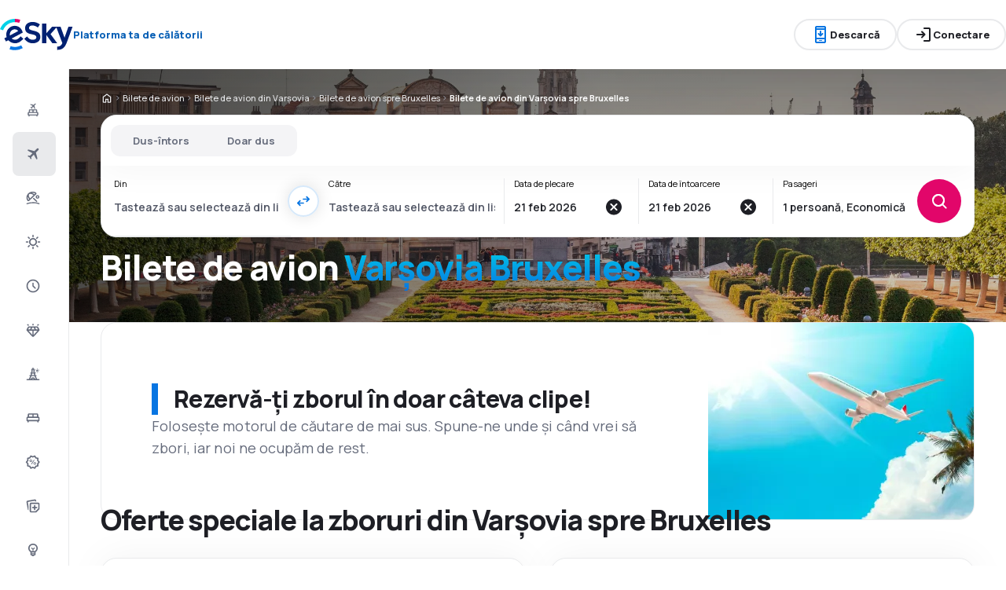

--- FILE ---
content_type: text/html; charset=utf-8
request_url: https://www.esky.ro/bilete-de-avion/ci/waw/ci/bru/varsovia-bruxelles
body_size: 84039
content:
<!DOCTYPE html><html lang="ro" class="overflow-x-hidden"><head><meta charSet="utf-8"/><meta name="viewport" content="width=device-width, initial-scale=1, maximum-scale=1, user-scalable=no"/><link rel="preload" as="image" href="https://www.esky.ro/_fe/img/logo_light_esky.svg" imageSizes="100%"/><link rel="preload" as="image" href="https://www.esky.ro/_fe/img/advertisement_placeholder_mobile_1.png"/><link rel="preload" as="image" href="https://www.esky.ro/_fe/img/advertisement_placeholder_desktop_1.png"/><link rel="preload" as="image" href="https://www.esky.ro/_fe/img/advertisement_placeholder_mobile_2.png"/><link rel="preload" as="image" href="https://www.esky.ro/_fe/img/advertisement_placeholder_desktop_2.png"/><link rel="preload" as="image" imageSrcSet="https://www.esky.ro/_fe/img/pinta-images-hero-hero_flp_ci_bru.png?size=16x 16w, https://www.esky.ro/_fe/img/pinta-images-hero-hero_flp_ci_bru.png?size=32x 32w, https://www.esky.ro/_fe/img/pinta-images-hero-hero_flp_ci_bru.png?size=48x 48w, https://www.esky.ro/_fe/img/pinta-images-hero-hero_flp_ci_bru.png?size=64x 64w, https://www.esky.ro/_fe/img/pinta-images-hero-hero_flp_ci_bru.png?size=96x 96w, https://www.esky.ro/_fe/img/pinta-images-hero-hero_flp_ci_bru.png?size=128x 128w, https://www.esky.ro/_fe/img/pinta-images-hero-hero_flp_ci_bru.png?size=256x 256w, https://www.esky.ro/_fe/img/pinta-images-hero-hero_flp_ci_bru.png?size=384x 384w, https://www.esky.ro/_fe/img/pinta-images-hero-hero_flp_ci_bru.png?size=640x 640w, https://www.esky.ro/_fe/img/pinta-images-hero-hero_flp_ci_bru.png?size=750x 750w, https://www.esky.ro/_fe/img/pinta-images-hero-hero_flp_ci_bru.png?size=828x 828w, https://www.esky.ro/_fe/img/pinta-images-hero-hero_flp_ci_bru.png?size=1080x 1080w, https://www.esky.ro/_fe/img/pinta-images-hero-hero_flp_ci_bru.png?size=1200x 1200w, https://www.esky.ro/_fe/img/pinta-images-hero-hero_flp_ci_bru.png?size=1920x 1920w, https://www.esky.ro/_fe/img/pinta-images-hero-hero_flp_ci_bru.png?size=2048x 2048w, https://www.esky.ro/_fe/img/pinta-images-hero-hero_flp_ci_bru.png?size=3840x 3840w" imageSizes="100vw" fetchPriority="high"/><link rel="stylesheet" href="/flp-next/_next/static/css/c24bdb9e5fbcad3b.css" data-precedence="next"/><link rel="stylesheet" href="/flp-next/_next/static/css/0d247c44bc73cf9f.css" data-precedence="next"/><link rel="stylesheet" href="/flp-next/_next/static/css/f95f5de059383368.css" data-precedence="next"/><link rel="stylesheet" href="/flp-next/_next/static/css/e17111fbdef402f9.css" data-precedence="next"/><link rel="preload" as="script" fetchPriority="low" href="/flp-next/_next/static/chunks/webpack-231bbf6b442ac24d.js"/><script src="/flp-next/_next/static/chunks/0889e720-dfd2b1335ebf7f72.js" async=""></script><script src="/flp-next/_next/static/chunks/5735-06fb5642bc2fc095.js" async=""></script><script src="/flp-next/_next/static/chunks/main-app-7f114ac105a1a588.js" async=""></script><script src="/flp-next/_next/static/chunks/app/layout-6dee09e20a4746a4.js" async=""></script><script src="/flp-next/_next/static/chunks/47e96f8d-341d9d02bbcdfa9a.js" async=""></script><script src="/flp-next/_next/static/chunks/e83fe7a5-c71bdef157783e38.js" async=""></script><script src="/flp-next/_next/static/chunks/9817-7f76be021758dbb8.js" async=""></script><script src="/flp-next/_next/static/chunks/2380-8e748a43c5eefeaf.js" async=""></script><script src="/flp-next/_next/static/chunks/app/%5B%5B...slug%5D%5D/page-90b6d193b992e866.js" async=""></script><script src="https://cdn.speedcurve.com/js/lux.js?id=4134562730" async="" crossorigin="anonymous"></script><meta name="next-size-adjust" content=""/><link rel="preconnect" href="https://dbrapi.esky.com"/><link rel="preconnect" href="https://www.googletagmanager.com"/><link rel="preconnect" href="https://www.esky.com"/><link rel="preconnect" href="https://static.esky.com"/><title>Varşovia Bruxelles (WAW-BRU) Bilete de avion - Zboruri ieftine - eSky.ro</title><meta name="description" content="Varşovia Bruxelles (WAW BRU) - Acum este mai simplu să găsiţi zboruri ieftine din Varşovia spre Bruxelles. Urmăriţi promoţiile noastre la cele mai bune tarife şi nu ezitaţi să rezervaţi bilete de avion din Varşovia spre Bruxelles."/><meta name="robots" content="index, follow"/><link rel="canonical" href="https://www.esky.ro/bilete-de-avion/ci/waw/ci/bru/varsovia-bruxelles"/><link rel="alternate" hrefLang="de-CH" href="https://www.eskytravel.ch/fluge/ci/waw/ci/bru/warschau-brussel"/><link rel="alternate" hrefLang="bg-BG" href="https://www.esky.bg/samoletni-bileti/ci/waw/ci/bru/varshava-bryuksel"/><link rel="alternate" hrefLang="bs" href="https://www.esky.ba/avio-karte/ci/waw/ci/bru/varsava-brisel"/><link rel="alternate" hrefLang="da" href="https://www.eskytravel.dk/billige-flybilletter/ci/waw/ci/bru/warszawa-bruxelles"/><link rel="alternate" hrefLang="es-CR" href="https://www.edestinos.cr/vuelos-baratos/ci/waw/ci/bru/varsovia-bruselas"/><link rel="alternate" hrefLang="bg" href="https://www.esky.bg/samoletni-bileti/ci/waw/ci/bru/varshava-bryuksel"/><link rel="alternate" hrefLang="en-142" href="https://www.esky.eu/flights/ci/waw/ci/bru/warsaw-brussels"/><link rel="alternate" hrefLang="en-150" href="https://www.esky.eu/flights/ci/waw/ci/bru/warsaw-brussels"/><link rel="alternate" hrefLang="es-ES" href="https://www.esky.es/vuelos-baratos/ci/waw/ci/bru/varsovia-bruselas"/><link rel="alternate" hrefLang="es-GT" href="https://www.edestinos.com.gt/vuelos-baratos/ci/waw/ci/bru/varsovia-bruselas"/><link rel="alternate" hrefLang="es-PA" href="https://www.edestinos.com.pa/vuelos-baratos/ci/waw/ci/bru/varsovia-bruselas"/><link rel="alternate" hrefLang="es-SV" href="https://www.edestinos.com.sv/vuelos-baratos/ci/waw/ci/bru/varsovia-bruselas"/><link rel="alternate" hrefLang="en-NZ" href="https://www.eskytravel.co.nz/cheap-flights/ci/waw/ci/bru/warsaw-brussels"/><link rel="alternate" hrefLang="es-BO" href="https://www.edestinos.com.bo/vuelos-baratos/ci/waw/ci/bru/varsovia-bruselas"/><link rel="alternate" hrefLang="es-PR" href="https://www.edestinos.com.pr/vuelos-baratos/ci/waw/ci/bru/varsovia-bruselas"/><link rel="alternate" hrefLang="fr" href="https://www.esky.fr/vols/ci/waw/ci/bru/varsovie-bruxelles"/><link rel="alternate" hrefLang="hr-HR" href="https://www.esky.hr/avio-karte/ci/waw/ci/bru/varsava-brisel"/><link rel="alternate" hrefLang="sv-SE" href="https://www.esky.se/billiga-flyg/ci/waw/ci/bru/warszawa-bryssel"/><link rel="alternate" hrefLang="en-KE" href="https://www.esky.co.ke/flights/ci/waw/ci/bru/warsaw-brussels"/><link rel="alternate" hrefLang="es-NI" href="https://www.edestinos.com.ni/vuelos-baratos/ci/waw/ci/bru/varsovia-bruselas"/><link rel="alternate" hrefLang="fr-MA" href="https://www.esky.co.ma/vols/ci/waw/ci/bru/varsovie-bruxelles"/><link rel="alternate" hrefLang="nl-BE" href="https://www.eskytravel.be/vliegtickets/ci/waw/ci/bru/warschau-brussel"/><link rel="alternate" hrefLang="ro-MD" href="https://www.esky.md/bilete-de-avion/ci/waw/ci/bru/varsovia-bruxelles"/><link rel="alternate" hrefLang="sv" href="https://www.esky.se/billiga-flyg/ci/waw/ci/bru/warszawa-bryssel"/><link rel="alternate" hrefLang="bs-BA" href="https://www.esky.ba/avio-karte/ci/waw/ci/bru/varsava-brisel"/><link rel="alternate" hrefLang="de-DE" href="https://www.eskytravel.de/fluge/ci/waw/ci/bru/warschau-brussel"/><link rel="alternate" hrefLang="en-IE" href="https://www.esky.ie/flights/ci/waw/ci/bru/warsaw-brussels"/><link rel="alternate" hrefLang="en-MY" href="https://www.esky.com.my/flights/ci/waw/ci/bru/warsaw-brussels"/><link rel="alternate" hrefLang="en-NG" href="https://www.esky.com.ng/flights/ci/waw/ci/bru/warsaw-brussels"/><link rel="alternate" hrefLang="en-US" href="https://www.esky.com/flights/ci/waw/ci/bru/warsaw-brussels"/><link rel="alternate" hrefLang="fr-FR" href="https://www.esky.fr/vols/ci/waw/ci/bru/varsovie-bruxelles"/><link rel="alternate" hrefLang="sr-RS" href="https://www.esky.rs/avio-karte/ci/waw/ci/bru/varsava-brisel"/><link rel="alternate" hrefLang="el" href="https://www.esky.gr/aeroporika-eisitiria/ci/waw/ci/bru/barsobia-brykselles"/><link rel="alternate" hrefLang="en" href="https://www.esky.com/flights/ci/waw/ci/bru/warsaw-brussels"/><link rel="alternate" hrefLang="es-CO" href="https://www.edestinos.com.co/vuelos-baratos/ci/waw/ci/bru/varsovia-bruselas"/><link rel="alternate" hrefLang="nl" href="https://www.esky.nl/vliegtickets/ci/waw/ci/bru/warschau-brussel"/><link rel="alternate" hrefLang="sk" href="https://www.esky.sk/letenky/ci/waw/ci/bru/varsava-brusel"/><link rel="alternate" hrefLang="tr" href="https://www.esky.com.tr/ucak-bileti/ci/waw/ci/bru/varsova-bruksel"/><link rel="alternate" hrefLang="tr-TR" href="https://www.esky.com.tr/ucak-bileti/ci/waw/ci/bru/varsova-bruksel"/><link rel="alternate" hrefLang="sk-SK" href="https://www.esky.sk/letenky/ci/waw/ci/bru/varsava-brusel"/><link rel="alternate" hrefLang="el-GR" href="https://www.esky.gr/aeroporika-eisitiria/ci/waw/ci/bru/barsobia-brykselles"/><link rel="alternate" hrefLang="cs-CZ" href="https://www.esky.cz/letenky/ci/waw/ci/bru/varsava-brusel"/><link rel="alternate" hrefLang="cs" href="https://www.esky.cz/letenky/ci/waw/ci/bru/varsava-brusel"/><link rel="alternate" hrefLang="de-AT" href="https://www.esky.at/fluge/ci/waw/ci/bru/warschau-brussel"/><link rel="alternate" hrefLang="en-HK" href="https://www.esky.com.hk/flights/ci/waw/ci/bru/warsaw-brussels"/><link rel="alternate" hrefLang="it" href="https://www.eskytravel.it/voli/ci/waw/ci/bru/varsavia-bruxelles"/><link rel="alternate" hrefLang="nb-NO" href="https://www.eskytravel.no/flybilletter/ci/waw/ci/bru/warszawa-brussel"/><link rel="alternate" hrefLang="pl-PL" href="https://www.esky.pl/tanie-loty/ci/waw/ci/bru/warszawa-bruksela"/><link rel="alternate" hrefLang="ro" href="https://www.esky.ro/bilete-de-avion/ci/waw/ci/bru/varsovia-bruxelles"/><link rel="alternate" hrefLang="es-PE" href="https://www.edestinos.com.pe/vuelos-baratos/ci/waw/ci/bru/varsovia-bruselas"/><link rel="alternate" hrefLang="hr" href="https://www.esky.hr/avio-karte/ci/waw/ci/bru/varsava-brisel"/><link rel="alternate" hrefLang="it-IT" href="https://www.eskytravel.it/voli/ci/waw/ci/bru/varsavia-bruxelles"/><link rel="alternate" hrefLang="pl" href="https://www.esky.pl/tanie-loty/ci/waw/ci/bru/warszawa-bruksela"/><link rel="alternate" hrefLang="da-DK" href="https://www.eskytravel.dk/billige-flybilletter/ci/waw/ci/bru/warszawa-bruxelles"/><link rel="alternate" hrefLang="de" href="https://www.eskytravel.de/fluge/ci/waw/ci/bru/warschau-brussel"/><link rel="alternate" hrefLang="es-DO" href="https://www.edestinos.com.do/vuelos-baratos/ci/waw/ci/bru/varsovia-bruselas"/><link rel="alternate" hrefLang="es-MX" href="https://www.edestinos.com.mx/vuelos-baratos/ci/waw/ci/bru/varsovia-bruselas"/><link rel="alternate" hrefLang="fi-FI" href="https://www.esky.fi/halvat-lennot/ci/waw/ci/bru/varsova-bryssel"/><link rel="alternate" hrefLang="hu-HU" href="https://www.esky.hu/repulojegy/ci/waw/ci/bru/varso-brusszel"/><link rel="alternate" hrefLang="pt-PT" href="https://www.esky.pt/voos-baratos/ci/waw/ci/bru/varsovia-bruxelas"/><link rel="alternate" hrefLang="sr" href="https://www.esky.rs/avio-karte/ci/waw/ci/bru/varsava-brisel"/><link rel="alternate" hrefLang="x-default" href="https://www.esky.com/flights/ci/waw/ci/bru/warsaw-brussels"/><link rel="alternate" hrefLang="fi" href="https://www.esky.fi/halvat-lennot/ci/waw/ci/bru/varsova-bryssel"/><link rel="alternate" hrefLang="pt" href="https://www.esky.pt/voos-baratos/ci/waw/ci/bru/varsovia-bruxelas"/><link rel="alternate" hrefLang="en-ZA" href="https://www.eskytravel.co.za/cheap-flights/ci/waw/ci/bru/warsaw-brussels"/><link rel="alternate" hrefLang="es" href="https://www.edestinos.com/vuelos-baratos/ci/waw/ci/bru/varsovia-bruselas"/><link rel="alternate" hrefLang="es-PY" href="https://www.edestinos.com.py/vuelos-baratos/ci/waw/ci/bru/varsovia-bruselas"/><link rel="alternate" hrefLang="nl-NL" href="https://www.esky.nl/vliegtickets/ci/waw/ci/bru/warschau-brussel"/><link rel="alternate" hrefLang="en-EG" href="https://www.esky.com.eg/flights/ci/waw/ci/bru/warsaw-brussels"/><link rel="alternate" hrefLang="en-GB" href="https://www.esky.co.uk/flights/ci/waw/ci/bru/warsaw-brussels"/><link rel="alternate" hrefLang="en-SG" href="https://www.esky.com.sg/flights/ci/waw/ci/bru/warsaw-brussels"/><link rel="alternate" hrefLang="es-CL" href="https://www.edestinos.cl/vuelos-baratos/ci/waw/ci/bru/varsovia-bruselas"/><link rel="alternate" hrefLang="es-HN" href="https://www.edestinos.com.hn/vuelos-baratos/ci/waw/ci/bru/varsovia-bruselas"/><link rel="alternate" hrefLang="hu" href="https://www.esky.hu/repulojegy/ci/waw/ci/bru/varso-brusszel"/><link rel="alternate" hrefLang="nb" href="https://www.eskytravel.no/flybilletter/ci/waw/ci/bru/warszawa-brussel"/><link rel="alternate" hrefLang="ro-RO" href="https://www.esky.ro/bilete-de-avion/ci/waw/ci/bru/varsovia-bruxelles"/><meta property="og:title" content="Varşovia Bruxelles (WAW-BRU) Bilete de avion - Zboruri ieftine - eSky.ro"/><meta property="og:description" content="Varşovia Bruxelles (WAW BRU) - Acum este mai simplu să găsiţi zboruri ieftine din Varşovia spre Bruxelles. Urmăriţi promoţiile noastre la cele mai bune tarife şi nu ezitaţi să rezervaţi bilete de avion din Varşovia spre Bruxelles."/><meta property="og:url" content="https://www.esky.ro/bilete-de-avion/ci/waw/ci/bru/varsovia-bruxelles"/><meta property="og:site_name" content="eSky.ro - Bilete de avion, City Break, Vacanţe"/><meta property="og:locale" content="ro_RO"/><meta property="og:image" content="https://www.esky.ro/_fe/img/pinta-images-hero-hero_flp_ci_bru.png?size=1200x630"/><meta property="og:image:width" content="1200"/><meta property="og:image:height" content="630"/><meta property="og:image:type" content="image/png"/><meta property="og:image" content="https://www.esky.ro/_fe/img/pinta-images-hero-hero_flp_ci_bru.png?size=800x800"/><meta property="og:image:width" content="800"/><meta property="og:image:height" content="800"/><meta property="og:image:type" content="image/png"/><meta property="og:type" content="website"/><meta name="twitter:card" content="summary_large_image"/><meta name="twitter:title" content="Varşovia Bruxelles (WAW-BRU) Bilete de avion - Zboruri ieftine - eSky.ro"/><meta name="twitter:description" content="Varşovia Bruxelles (WAW BRU) - Acum este mai simplu să găsiţi zboruri ieftine din Varşovia spre Bruxelles. Urmăriţi promoţiile noastre la cele mai bune tarife şi nu ezitaţi să rezervaţi bilete de avion din Varşovia spre Bruxelles."/><meta name="twitter:image" content="https://www.esky.ro/_fe/img/pinta-images-hero-hero_flp_ci_bru.png?size=1200x630"/><meta name="twitter:image:width" content="1200"/><meta name="twitter:image:height" content="630"/><meta name="twitter:image:type" content="image/png"/><meta name="twitter:image" content="https://www.esky.ro/_fe/img/pinta-images-hero-hero_flp_ci_bru.png?size=800x800"/><meta name="twitter:image:width" content="800"/><meta name="twitter:image:height" content="800"/><meta name="twitter:image:type" content="image/png"/><link rel="icon" href="https://static1.eskypartners.com/favicons/esky.ico"/><script id="lux">LUX = function() {
            function n() {
                return Date.now ? Date.now() : +new Date
            }
            var r, t = n(),
                a = window.performance || {},
                e = a.timing || {
                    activationStart: 0,
                    navigationStart: (null === (r = window.LUX) || void 0 === r ? void 0 : r.ns) || t
                };

            function i() {
                return a.now ? (r = a.now(), Math.floor(r)) : n() - e.navigationStart;
                var r
            }(LUX = window.LUX || {}).ac = [], LUX.addData = function(n, r) {
                return LUX.cmd(["addData", n, r])
            }, LUX.cmd = function(n) {
                return LUX.ac.push(n)
            }, LUX.getDebug = function() {
                return [
                    [t, 0, []]
                ]
            }, LUX.init = function() {
                return LUX.cmd(["init"])
            }, LUX.mark = function() {
                for (var n = [], r = 0; r < arguments.length; r++) n[r] = arguments[r];
                if (a.mark) return a.mark.apply(a, n);
                var t = n[0],
                    e = n[1] || {};
                void 0 === e.startTime && (e.startTime = i());
                LUX.cmd(["mark", t, e])
            }, LUX.markLoadTime = function() {
                return LUX.cmd(["markLoadTime", i()])
            }, LUX.measure = function() {
                for (var n = [], r = 0; r < arguments.length; r++) n[r] = arguments[r];
                if (a.measure) return a.measure.apply(a, n);
                var t, e = n[0],
                    o = n[1],
                    u = n[2];
                t = "object" == typeof o ? n[1] : {
                    start: o,
                    end: u
                };
                t.duration || t.end || (t.end = i());
                LUX.cmd(["measure", e, t])
            }, LUX.send = function() {
                return LUX.cmd(["send"])
            }, LUX.ns = t;
            var o = LUX;
            return window.LUX_ae = [], window.addEventListener("error", (function(n) {
                window.LUX_ae.push(n)
            })), o
          }();
          LUX.samplerate = (function (p, s) { try { return Math.max.apply(null, String(s).split(';').map(function (v, i) { return i === 0 ? ['*', v] : v.split(':'); }).map(function (a) { return [new RegExp('^' + a[0].replace(/\*/g, '.*').replace(/\+/g, '\$&'), 'i'), parseInt(a[1], 10) ]; }).filter(function (a) { return a[0].test(p); }).map(function (a) { return a[1]; })) || void 0 } catch(e) { return; }; })(location.pathname, "20");
        </script><script src="/flp-next/_next/static/chunks/polyfills-42372ed130431b0a.js" noModule=""></script></head><body class="__className_e827b0 overflow-x-hidden antialiased"><div hidden=""><!--$--><!--/$--></div><noscript><iframe src="https://etm.esky.ro/ns.html?id=GTM-DWN4"></iframe></noscript><div><header><div class="top-bar_topBar___qPnh" data-testid="header"><div class="top-bar_start__L7OAO"><a target="_top" href="https://www.esky.ro"><img alt="" class="h-[32px] min-w-[74px] xs:h-[40px] xs:min-w-[92px]" height="40" src="https://www.esky.ro/_fe/img/logo_light_esky.svg" loading="eager" width="auto" decoding="sync" sizes="100%"/></a><span class="top-bar_slogan__eVoZ1">Platforma ta de călătorii</span><div class="button button_button__4iwyR absolute right-[-10000px] top-[auto] w-[1px] h-[1px] overflow-hidden transform translate-x-[100%] z-[10] focus:right-[-16px] focus:w-auto focus:h-auto focus:overflow-visible focus-visible:right-[-16px] focus-visible:w-auto focus-visible:h-auto focus-visible:overflow-visible focus-within:right-[-16px] focus-within:w-auto focus-within:h-auto focus-within:overflow-visible" variant="outline" color="accent-1" extent="small"><a class="button_base__EuiU_ " href="#content"><span class="button-content flex items-center justify-center w-full gap-8" style="opacity:1;transition:opacity 0.2s">Omite navigarea</span></a></div></div><div class="top-bar_center__FFpKD"><div><div class="get-app-widget_getAppButtonDesktop__TiYOt"><div class="button button_button__4iwyR " variant="outline" color="neutral" extent="small"><button class="button_base__EuiU_ "><span class="button-content flex items-center justify-center w-full gap-8" style="opacity:1;transition:opacity 0.2s"><div class="pi-icon text-accent-1-500"><svg width="24" preserveAspectRatio="xMidYMid meet" viewBox="0 0 24 24" xmlns="http://www.w3.org/2000/svg" fill="none"><path fill="currentColor" d="M11 11.15V8c0-.283.096-.52.287-.713A.968.968 0 0 1 12 7c.283 0 .52.096.713.287.191.192.287.43.287.713v3.15l.9-.875a.933.933 0 0 1 .688-.275c.275 0 .512.1.712.3a.948.948 0 0 1 .275.7.948.948 0 0 1-.275.7l-2.6 2.6c-.2.2-.433.3-.7.3a.96.96 0 0 1-.7-.3l-2.6-2.6a.977.977 0 0 1-.287-.688.93.93 0 0 1 .287-.712.977.977 0 0 1 .688-.288.973.973 0 0 1 .712.263l.9.875zM7 23c-.55 0-1.02-.196-1.412-.587A1.926 1.926 0 0 1 5 21V3c0-.55.196-1.02.588-1.413A1.926 1.926 0 0 1 7 1h10c.55 0 1.02.196 1.413.587.39.393.587.863.587 1.413v18c0 .55-.196 1.02-.587 1.413A1.926 1.926 0 0 1 17 23H7zm0-5v3h10v-3H7zm0-2h10V6H7v10zM7 4h10V3H7v1zm3.5 16h3a.48.48 0 0 0 .35-.15.48.48 0 0 0 0-.7.48.48 0 0 0-.35-.15h-3a.48.48 0 0 0-.35.15.48.48 0 0 0 0 .7c.1.1.217.15.35.15z"></path></svg></div>Descarcă</span></button></div></div><div class="get-app-widget_getAppButtonMobile__BWKyn"><div class="button button_button__4iwyR " variant="outline" color="neutral" extent="small"><a class="button_base__EuiU_ " target="_blank" href="https://smart.link/ay7qwad5boan8"><span class="button-content flex items-center justify-center w-full gap-8" style="opacity:1;transition:opacity 0.2s"><div class="pi-icon text-accent-1-500"><svg width="24" preserveAspectRatio="xMidYMid meet" viewBox="0 0 24 24" xmlns="http://www.w3.org/2000/svg" fill="none"><path fill="currentColor" d="M11 11.15V8c0-.283.096-.52.287-.713A.968.968 0 0 1 12 7c.283 0 .52.096.713.287.191.192.287.43.287.713v3.15l.9-.875a.933.933 0 0 1 .688-.275c.275 0 .512.1.712.3a.948.948 0 0 1 .275.7.948.948 0 0 1-.275.7l-2.6 2.6c-.2.2-.433.3-.7.3a.96.96 0 0 1-.7-.3l-2.6-2.6a.977.977 0 0 1-.287-.688.93.93 0 0 1 .287-.712.977.977 0 0 1 .688-.288.973.973 0 0 1 .712.263l.9.875zM7 23c-.55 0-1.02-.196-1.412-.587A1.926 1.926 0 0 1 5 21V3c0-.55.196-1.02.588-1.413A1.926 1.926 0 0 1 7 1h10c.55 0 1.02.196 1.413.587.39.393.587.863.587 1.413v18c0 .55-.196 1.02-.587 1.413A1.926 1.926 0 0 1 17 23H7zm0-5v3h10v-3H7zm0-2h10V6H7v10zM7 4h10V3H7v1zm3.5 16h3a.48.48 0 0 0 .35-.15.48.48 0 0 0 0-.7.48.48 0 0 0-.35-.15h-3a.48.48 0 0 0-.35.15.48.48 0 0 0 0 .7c.1.1.217.15.35.15z"></path></svg></div>Descarcă</span></a></div></div></div></div><div class="top-bar_end__0NFTX"><slot slot="claim-button"></slot><slot slot="mobile-icon-uz-button"></slot><div class="top-bar_desktop__0O3oQ"><slot slot="desktop-icon-uz-button"></slot></div><div class="hidden xs:block"><div class="button button_button__4iwyR " variant="outline" color="neutral" extent="small"><button class="button_base__EuiU_ " target="_blank" rel="nofollow"><span class="button-content flex items-center justify-center w-full gap-8" style="opacity:1;transition:opacity 0.2s"><div class="pi-icon"><svg width="24" preserveAspectRatio="xMidYMid meet" viewBox="0 0 24 24" xmlns="http://www.w3.org/2000/svg" fill="none"><path fill="currentColor" d="M13 21a.968.968 0 0 1-.713-.288A.968.968 0 0 1 12 20a.97.97 0 0 1 .287-.712A.968.968 0 0 1 13 19h6V5h-6a.968.968 0 0 1-.713-.287A.967.967 0 0 1 12 4a.97.97 0 0 1 .287-.712A.968.968 0 0 1 13 3h6c.55 0 1.02.196 1.413.587.39.393.587.863.587 1.413v14c0 .55-.196 1.02-.587 1.413A1.926 1.926 0 0 1 19 21h-6zm-1.825-8H4a.967.967 0 0 1-.712-.287A.968.968 0 0 1 3 12a.97.97 0 0 1 .288-.713A.967.967 0 0 1 4 11h7.175L9.3 9.125a.918.918 0 0 1-.275-.675c0-.267.092-.5.275-.7a.948.948 0 0 1 .7-.313.946.946 0 0 1 .725.288L14.3 11.3c.2.2.3.433.3.7 0 .267-.1.5-.3.7l-3.575 3.575a.93.93 0 0 1-.713.288 1.02 1.02 0 0 1-.712-.313.973.973 0 0 1-.263-.713.977.977 0 0 1 .288-.687l1.85-1.85z"></path></svg></div>Conectare</span></button></div></div><div class="button button_button__4iwyR xs:!hidden" variant="invisible" color="neutral" extent="medium" icon="true"><button class="button_base__EuiU_ " aria-label="Deschide meniul" type="button"><span class="button-content flex items-center justify-center w-full gap-8" style="opacity:1;transition:opacity 0.2s"><div class="pi-icon"><svg width="20" preserveAspectRatio="xMidYMid meet" viewBox="0 0 24 24" xmlns="http://www.w3.org/2000/svg" fill="none"><path fill="currentColor" d="M4 18a.967.967 0 0 1-.712-.288A.968.968 0 0 1 3 17c0-.283.096-.52.288-.712A.967.967 0 0 1 4 16h16c.283 0 .52.096.712.288.192.191.288.429.288.712s-.096.52-.288.712A.968.968 0 0 1 20 18H4zm0-5a.967.967 0 0 1-.712-.287A.968.968 0 0 1 3 12a.97.97 0 0 1 .288-.713A.967.967 0 0 1 4 11h16a.97.97 0 0 1 .712.287c.192.192.288.43.288.713s-.096.52-.288.713A.968.968 0 0 1 20 13H4zm0-5a.968.968 0 0 1-.712-.287A.968.968 0 0 1 3 7a.97.97 0 0 1 .288-.713A.968.968 0 0 1 4 6h16a.97.97 0 0 1 .712.287c.192.192.288.43.288.713s-.096.52-.288.713A.968.968 0 0 1 20 8H4z"></path></svg></div></span></button></div></div><div class="top-bar_overlay__ki9gL"><slot slot="popover"></slot><div slot="dialog"></div></div></div><div class="side-bar_sidebar__CHEnH" is-expanded="false"><div class="side-bar_cover__YqRNe" role="presentation"></div><div class="side-bar_content__sDnu_"><div class="side-bar_collapsedWrapper__axm_L"><div class="flex flex-col gap-4"><div class="flex gap-16 items-center flex-row text-single-line-13 font-semibold text-neutral-700 [&amp;_svg]:text-neutral-500 cursor-pointer min-h-56 w-[inherit] px-16 rounded-8 hover:bg-neutral-100 focus:bg-neutral-100 [&amp;[aria-current=&quot;page&quot;]]:bg-neutral-200"><div class="pi-icon"><svg width="20" preserveAspectRatio="xMidYMid meet" viewBox="0 0 24 24" xmlns="http://www.w3.org/2000/svg" fill="none"><path fill="currentColor" d="m12.449 6.88-1.937 1.944.164 1.064a.3.3 0 0 1-.01.165.4.4 0 0 1-.1.147l-.073.073q-.146.147-.32.11a.38.38 0 0 1-.264-.201l-.622-1.175-1.243-.678a.28.28 0 0 1-.164-.23.31.31 0 0 1 .091-.266l.147-.146q.037-.037.255-.092l1.097.147 1.937-1.945-3.436-1.87a.35.35 0 0 1-.219-.313.44.44 0 0 1 .128-.367l.128-.128q.09-.09.192-.12a.36.36 0 0 1 .21.01L12.997 4.2l1.974-1.98A.72.72 0 0 1 15.5 2a.72.72 0 0 1 .53.22q.219.22.219.532a.73.73 0 0 1-.22.532l-1.973 1.981 1.17 4.586a.46.46 0 0 1 .009.239.43.43 0 0 1-.12.201l-.072.074a.44.44 0 0 1-.402.128.45.45 0 0 1-.347-.238zM4 16.48q0-.648.47-1.1.47-.45 1.13-.451V12.57a1.5 1.5 0 0 1 .47-1.11q.47-.46 1.13-.461h9.6q.66 0 1.13.462a1.5 1.5 0 0 1 .47 1.11v2.357q.66 0 1.13.461A1.5 1.5 0 0 1 20 16.5v2.868q0 .451-.31.756a1.06 1.06 0 0 1-.77.305l-.44 1.316a.38.38 0 0 1-.36.255h-.24a.38.38 0 0 1-.36-.255l-.44-1.316H6.92l-.44 1.316a.38.38 0 0 1-.36.255h-.24a.38.38 0 0 1-.36-.255l-.44-1.316q-.46 0-.77-.305a1.02 1.02 0 0 1-.31-.756zm8.8-1.551h4V12.57h-4zm-5.6 0h4V12.57h-4zm-1.6 3.928h12.8V16.5H5.6z"></path></svg></div></div><div aria-current="page" class="flex gap-16 items-center flex-row text-single-line-13 font-semibold text-neutral-700 [&amp;_svg]:text-neutral-500 cursor-pointer min-h-56 w-[inherit] px-16 rounded-8 hover:bg-neutral-100 focus:bg-neutral-100 [&amp;[aria-current=&quot;page&quot;]]:bg-neutral-200"><div class="pi-icon"><svg width="20" preserveAspectRatio="xMidYMid meet" viewBox="0 0 24 24" xmlns="http://www.w3.org/2000/svg" fill="none"><path fill="currentColor" d="m6.85 17.15-2.5-1.375a.563.563 0 0 1-.313-.437.554.554 0 0 1 .163-.488l.3-.3a.567.567 0 0 1 .5-.15l2.2.3 3.9-3.9-6.8-3.7a.804.804 0 0 1-.438-.625.807.807 0 0 1 .238-.725l.25-.25a.806.806 0 0 1 .387-.225.97.97 0 0 1 .438 0L14.25 7.6l3.925-3.875a1.442 1.442 0 0 1 1.063-.425c.425 0 .779.142 1.062.425.283.283.425.638.425 1.063 0 .425-.142.779-.425 1.062l-3.9 3.9 2.325 9.025c.033.167.03.33-.013.488a.897.897 0 0 1-.237.412l-.125.125c-.233.233-.504.325-.813.275a.908.908 0 0 1-.687-.5L13.2 12.9l-3.9 3.9.3 2.15a.702.702 0 0 1-.025.325.703.703 0 0 1-.175.275l-.125.125a.704.704 0 0 1-.6.213.648.648 0 0 1-.525-.363l-1.3-2.375z"></path></svg></div></div><div class="flex gap-16 items-center flex-row text-single-line-13 font-semibold text-neutral-700 [&amp;_svg]:text-neutral-500 cursor-pointer min-h-56 w-[inherit] px-16 rounded-8 hover:bg-neutral-100 focus:bg-neutral-100 [&amp;[aria-current=&quot;page&quot;]]:bg-neutral-200"><div class="pi-icon"><svg width="20" preserveAspectRatio="xMidYMid meet" viewBox="0 0 24 25" xmlns="http://www.w3.org/2000/svg" fill="none"><path fill="currentColor" d="m16.93 18.51-4.649-4.59a.873.873 0 0 1-.258-.65c0-.262.086-.479.258-.649a.896.896 0 0 1 .658-.255c.266 0 .485.085.657.255l4.648 4.59c.172.17.258.387.258.65a.875.875 0 0 1-.258.649.896.896 0 0 1-.657.255.896.896 0 0 1-.658-.255zM3.431 16.84a9.173 9.173 0 0 1-1.08-2.422A9.585 9.585 0 0 1 2 11.833c0-1.206.227-2.38.68-3.524.455-1.143 1.151-2.179 2.09-3.106a9.27 9.27 0 0 1 3.157-2.075 9.75 9.75 0 0 1 3.58-.684c.892 0 1.764.12 2.617.36a9.31 9.31 0 0 1 2.43 1.077c.485.31.743.75.774 1.322.032.572-.172 1.074-.61 1.507L6.296 17.003c-.439.433-.951.634-1.538.603-.587-.031-1.029-.286-1.326-.765zm1.526-1.159 1.267-1.251c-.25-.325-.489-.657-.716-.997a14.25 14.25 0 0 1-.622-1.02c-.188-.34-.352-.68-.493-1.02a15.86 15.86 0 0 1-.375-.997 7.838 7.838 0 0 0-.035 2.735 6.71 6.71 0 0 0 .974 2.55zm2.629-2.55 5.21-5.193a11.157 11.157 0 0 0-2.03-1.24 8.404 8.404 0 0 0-1.913-.65c-.594-.115-1.13-.134-1.608-.057-.477.077-.849.247-1.115.51-.266.278-.438.653-.516 1.124-.078.472-.059 1.005.059 1.6.117.595.336 1.225.657 1.89.32.664.74 1.336 1.256 2.016zm7.84-7.743a7.52 7.52 0 0 0-2.63-.974 7.589 7.589 0 0 0-2.769.047 12.653 12.653 0 0 1 2.066.846c.344.178.684.379 1.02.603.337.224.67.467.998.73l1.315-1.252z"></path><path fill="currentColor" fill-rule="evenodd" d="M18.901 11.903a1.12 1.12 0 0 0 1.127-1.113A1.12 1.12 0 0 0 18.9 9.677a1.12 1.12 0 0 0-1.127 1.113 1.12 1.12 0 0 0 1.127 1.113zm0 1.669c1.556 0 2.817-1.246 2.817-2.782 0-1.537-1.261-2.782-2.817-2.782-1.556 0-2.817 1.245-2.817 2.782 0 1.536 1.261 2.782 2.817 2.782zM20.827 22.378c-6.855-2.85-14.651-1.186-17.668.006a.849.849 0 0 1-1.098-.465.831.831 0 0 1 .47-1.085c3.244-1.281 11.534-3.079 18.952.006a.83.83 0 0 1 .45 1.093.849.849 0 0 1-1.106.445z" clip-rule="evenodd"></path></svg></div></div><div class="flex gap-16 items-center flex-row text-single-line-13 font-semibold text-neutral-700 [&amp;_svg]:text-neutral-500 cursor-pointer min-h-56 w-[inherit] px-16 rounded-8 hover:bg-neutral-100 focus:bg-neutral-100 [&amp;[aria-current=&quot;page&quot;]]:bg-neutral-200"><div class="pi-icon"><svg width="20" preserveAspectRatio="xMidYMid meet" viewBox="0 0 24 24" xmlns="http://www.w3.org/2000/svg" fill="none"><path fill="currentColor" d="M12 5a.968.968 0 0 1-.713-.287A.967.967 0 0 1 11 4V2a.97.97 0 0 1 .287-.712A.968.968 0 0 1 12 1a.97.97 0 0 1 .713.288A.968.968 0 0 1 13 2v2c0 .283-.096.52-.287.713A.968.968 0 0 1 12 5zm4.95 2.05a.933.933 0 0 1-.275-.688c0-.274.092-.512.275-.712l1.4-1.425c.2-.2.438-.3.712-.3.275 0 .513.1.713.3a.948.948 0 0 1 .275.7.948.948 0 0 1-.275.7L18.35 7.05a.948.948 0 0 1-.7.275.948.948 0 0 1-.7-.275zM20 13a.968.968 0 0 1-.712-.287A.968.968 0 0 1 19 12a.97.97 0 0 1 .288-.713A.968.968 0 0 1 20 11h2a.97.97 0 0 1 .712.287c.192.192.288.43.288.713s-.096.52-.288.713A.968.968 0 0 1 22 13h-2zm-8 10a.968.968 0 0 1-.713-.288A.968.968 0 0 1 11 22v-2a.97.97 0 0 1 .287-.712A.968.968 0 0 1 12 19a.97.97 0 0 1 .713.288A.968.968 0 0 1 13 20v2a.97.97 0 0 1-.287.712A.968.968 0 0 1 12 23zM5.65 7.05l-1.425-1.4c-.2-.2-.3-.442-.3-.725s.1-.517.3-.7a.948.948 0 0 1 .7-.275.95.95 0 0 1 .7.275L7.05 5.65a.948.948 0 0 1 .275.7.948.948 0 0 1-.275.7c-.2.183-.433.275-.7.275-.267 0-.5-.092-.7-.275zm12.7 12.725-1.4-1.425a1.019 1.019 0 0 1-.275-.713c0-.274.092-.504.275-.687a.933.933 0 0 1 .688-.275c.274 0 .512.092.712.275l1.425 1.4a.87.87 0 0 1 .288.7 1.085 1.085 0 0 1-.288.725c-.2.2-.442.3-.725.3a.908.908 0 0 1-.7-.3zM2 13a.967.967 0 0 1-.712-.287A.968.968 0 0 1 1 12a.97.97 0 0 1 .288-.713A.967.967 0 0 1 2 11h2c.283 0 .52.096.713.287.191.192.287.43.287.713s-.096.52-.287.713A.967.967 0 0 1 4 13H2zm2.225 6.775a.948.948 0 0 1-.275-.7.95.95 0 0 1 .275-.7L5.65 16.95a.933.933 0 0 1 .688-.275c.274 0 .512.092.712.275.2.2.3.438.3.713 0 .274-.1.512-.3.712l-1.4 1.4c-.2.2-.442.3-.725.3a.908.908 0 0 1-.7-.3zM12 18c-1.667 0-3.083-.583-4.25-1.75C6.583 15.083 6 13.667 6 12c0-1.667.583-3.083 1.75-4.25C8.917 6.583 10.333 6 12 6c1.667 0 3.083.583 4.25 1.75C17.417 8.917 18 10.333 18 12c0 1.667-.583 3.083-1.75 4.25C15.083 17.417 13.667 18 12 18zm0-2c1.1 0 2.042-.392 2.825-1.175C15.608 14.042 16 13.1 16 12s-.392-2.042-1.175-2.825C14.042 8.392 13.1 8 12 8s-2.042.392-2.825 1.175C8.392 9.958 8 10.9 8 12s.392 2.042 1.175 2.825C9.958 15.608 10.9 16 12 16z"></path></svg></div></div><div class="flex gap-16 items-center flex-row text-single-line-13 font-semibold text-neutral-700 [&amp;_svg]:text-neutral-500 cursor-pointer min-h-56 w-[inherit] px-16 rounded-8 hover:bg-neutral-100 focus:bg-neutral-100 [&amp;[aria-current=&quot;page&quot;]]:bg-neutral-200"><div class="pi-icon"><svg width="20" preserveAspectRatio="xMidYMid meet" viewBox="0 0 24 24" xmlns="http://www.w3.org/2000/svg" fill="none"><path fill="currentColor" d="M13 11.6V8a.967.967 0 0 0-.287-.713A.968.968 0 0 0 12 7a.968.968 0 0 0-.713.287A.967.967 0 0 0 11 8v3.975a.997.997 0 0 0 .3.725l3.3 3.3a.948.948 0 0 0 .7.275A.948.948 0 0 0 16 16a.948.948 0 0 0 .275-.7.948.948 0 0 0-.275-.7l-3-3zM12 22a9.738 9.738 0 0 1-3.9-.788 10.099 10.099 0 0 1-3.175-2.137c-.9-.9-1.612-1.958-2.137-3.175A9.738 9.738 0 0 1 2 12a9.74 9.74 0 0 1 .788-3.9 10.099 10.099 0 0 1 2.137-3.175c.9-.9 1.958-1.612 3.175-2.137A9.738 9.738 0 0 1 12 2a9.74 9.74 0 0 1 3.9.788 10.098 10.098 0 0 1 3.175 2.137c.9.9 1.613 1.958 2.137 3.175A9.738 9.738 0 0 1 22 12a9.738 9.738 0 0 1-.788 3.9 10.098 10.098 0 0 1-2.137 3.175c-.9.9-1.958 1.613-3.175 2.137A9.738 9.738 0 0 1 12 22zm0-2c2.217 0 4.104-.78 5.663-2.337C19.22 16.104 20 14.217 20 12s-.78-4.104-2.337-5.662C16.104 4.779 14.217 4 12 4s-4.104.78-5.662 2.338C4.779 7.896 4 9.783 4 12s.78 4.104 2.338 5.663C7.896 19.22 9.783 20 12 20z"></path></svg></div></div><div class="flex gap-16 items-center flex-row text-single-line-13 font-semibold text-neutral-700 [&amp;_svg]:text-neutral-500 cursor-pointer min-h-56 w-[inherit] px-16 rounded-8 hover:bg-neutral-100 focus:bg-neutral-100 [&amp;[aria-current=&quot;page&quot;]]:bg-neutral-200"><div class="pi-icon"><svg width="20" preserveAspectRatio="xMidYMid meet" viewBox="0 0 24 24" xmlns="http://www.w3.org/2000/svg" fill="none"><path fill="currentColor" d="M12 22.5c-.294 0-.58-.06-.857-.178a2.145 2.145 0 0 1-.727-.51l-7.948-8.675A1.79 1.79 0 0 1 2 11.928c0-.142.013-.288.039-.438a1.04 1.04 0 0 1 .169-.415l1.948-3.532c.19-.316.446-.569.766-.759.32-.19.68-.284 1.078-.284h12c.398 0 .758.095 1.078.284.32.19.576.443.766.759l1.948 3.532c.087.126.143.264.169.415.026.15.039.296.039.438a1.79 1.79 0 0 1-.468 1.209l-7.948 8.676c-.207.22-.45.39-.727.51A2.159 2.159 0 0 1 12 22.5zM9.532 11.24h4.935L12.91 8.397h-1.818l-1.559 2.845zm1.429 8.226v-6.329H5.195l5.766 6.329zm2.078 0 5.766-6.329H13.04v6.329zm3.74-8.225h2.753l-1.558-2.845h-2.753l1.558 2.845zm-12.311 0H7.22l1.558-2.845H6.026l-1.558 2.845zM3.296 3.391c.198-.174.429-.26.692-.26.264 0 .494.086.692.26L5.397 4a.8.8 0 0 1 .296.62.8.8 0 0 1-.296.62 1.03 1.03 0 0 1-.705.26 1.03 1.03 0 0 1-.704-.26l-.692-.631C3.1 4.435 3 4.232 3 4c0-.232.099-.435.296-.609zm8.722-.891c.28 0 .515.083.704.25.19.167.285.373.285.62v.87a.792.792 0 0 1-.284.619c-.19.166-.425.25-.705.25-.28 0-.514-.084-.704-.25a.792.792 0 0 1-.284-.62v-.87c0-.246.095-.452.284-.619.19-.167.424-.25.704-.25zm8.697.891c.198.174.293.377.285.609-.009.232-.112.435-.31.609l-.691.63a1.015 1.015 0 0 1-.692.261 1.02 1.02 0 0 1-.692-.26.8.8 0 0 1-.296-.62.8.8 0 0 1 .296-.62l.692-.609a1.03 1.03 0 0 1 .704-.26c.272 0 .507.086.704.26z"></path></svg></div></div><div class="flex gap-16 items-center flex-row text-single-line-13 font-semibold text-neutral-700 [&amp;_svg]:text-neutral-500 cursor-pointer min-h-56 w-[inherit] px-16 rounded-8 hover:bg-neutral-100 focus:bg-neutral-100 [&amp;[aria-current=&quot;page&quot;]]:bg-neutral-200"><div class="pi-icon"><svg width="20" preserveAspectRatio="xMidYMid meet" viewBox="0 0 24 25" xmlns="http://www.w3.org/2000/svg" fill="none"><path fill="currentColor" fill-rule="evenodd" d="M11.986 2.444c.501 0 .908.407.908.909v.909h.908a.908.908 0 0 1 .467 1.689c.043 1.336.198 2.76.458 4.22h.436a.909.909 0 0 1 0 1.818h-.06c.178.756.383 1.516.614 2.273h.808a.908.908 0 0 1 0 1.818h-.197a31.059 31.059 0 0 0 2.083 4.546h2.653a.908.908 0 0 1 0 1.818h-6.336a.85.85 0 0 1-.039 0H9.284a.94.94 0 0 1-.042 0H2.908a.908.908 0 0 1 0-1.819H5.56a31.072 31.072 0 0 0 2.083-4.545h-.197a.909.909 0 0 1 0-1.818h.808c.231-.757.436-1.517.614-2.273h-.06a.908.908 0 0 1 0-1.818h.436c.26-1.46.415-2.884.459-4.22a.909.909 0 0 1 .466-1.689h.908v-.91c0-.501.407-.908.908-.908zm-.47 3.636a31.343 31.343 0 0 1-.428 4.091h1.797a31.343 31.343 0 0 1-.429-4.09h-.94zm1.725 5.91h-2.51a37.186 37.186 0 0 1-.581 2.272h3.672a37.186 37.186 0 0 1-.581-2.273zm1.16 4.09H9.57a34.022 34.022 0 0 1-1.944 4.546h.99a8.01 8.01 0 0 1 .058-.145c.164-.397.447-1 .853-1.407l.024-.024c.463-.464 1.15-1.152 2.434-1.152 1.285 0 1.97.688 2.434 1.152l.024.024c.438.439.72 1.034.883 1.444l.043.107h.975A34.043 34.043 0 0 1 14.4 16.08zm-1.038 4.546a1.506 1.506 0 0 0-.203-.267c-.445-.445-.665-.643-1.174-.643-.509 0-.73.198-1.174.643-.058.058-.123.15-.192.266h2.743zM18.44 8.943c-.448 0-.83-.158-1.145-.474a1.563 1.563 0 0 1-.474-1.147c0-.448.158-.83.474-1.146a1.559 1.559 0 0 1 1.145-.474c.447 0 .83.158 1.145.474.315.316.473.698.473 1.146 0 .449-.158.83-.473 1.147a1.558 1.558 0 0 1-1.145.474zm.688-.932a.936.936 0 0 1-.688.284.935.935 0 0 1-.688-.284.938.938 0 0 1-.283-.689c0-.27.094-.5.283-.688a.935.935 0 0 1 .688-.284c.27 0 .499.095.688.284a.94.94 0 0 1 .283.688c0 .27-.095.5-.283.69z" clip-rule="evenodd"></path><path fill="currentColor" d="M18.44 8.295c.27 0 .499-.095.688-.284a.938.938 0 0 0 .283-.689c0-.27-.095-.5-.283-.688a.936.936 0 0 0-.688-.284.935.935 0 0 0-.688.284.938.938 0 0 0-.283.688c0 .27.094.5.283.69a.94.94 0 0 0 .688.283zM20.382 9.729l-.34-.349a.33.33 0 0 1-.09-.23.3.3 0 0 1 .09-.223.277.277 0 0 1 .222-.094.346.346 0 0 1 .231.094l.348.34c.065.06.096.135.093.227a.352.352 0 0 1-.093.235.32.32 0 0 1-.235.097.294.294 0 0 1-.226-.097zM21.029 7.646a.313.313 0 0 1-.23-.093.314.314 0 0 1-.094-.23c0-.092.031-.17.093-.232a.313.313 0 0 1 .231-.093h.647a.317.317 0 0 1 .324.324.314.314 0 0 1-.093.231.313.313 0 0 1-.23.093h-.648zM20.042 5.718a.278.278 0 0 1-.093-.223.347.347 0 0 1 .093-.23l.34-.35a.282.282 0 0 1 .226-.092.35.35 0 0 1 .235.093.32.32 0 0 1 .097.235.294.294 0 0 1-.097.227l-.348.34a.324.324 0 0 1-.227.09.324.324 0 0 1-.226-.09zM18.44 5.054a.313.313 0 0 1-.23-.094.314.314 0 0 1-.094-.23v-.65c0-.091.031-.168.093-.23a.313.313 0 0 1 .23-.094.31.31 0 0 1 .231.093c.063.063.093.14.093.231v.649a.314.314 0 0 1-.093.23.313.313 0 0 1-.23.094zM16.385 5.718l-.348-.34a.282.282 0 0 1-.093-.227.352.352 0 0 1 .093-.235.32.32 0 0 1 .234-.097c.092 0 .168.032.227.097l.34.348c.06.065.089.14.089.227s-.03.162-.09.227a.277.277 0 0 1-.222.093.346.346 0 0 1-.23-.093zM15.203 7.646a.313.313 0 0 1-.23-.093.314.314 0 0 1-.093-.23c0-.092.03-.17.093-.232a.313.313 0 0 1 .23-.093h.648a.317.317 0 0 1 .323.324.314.314 0 0 1-.093.231.313.313 0 0 1-.23.093h-.648zM16.037 9.729a.32.32 0 0 1-.097-.235c0-.092.032-.168.097-.227l.348-.34a.33.33 0 0 1 .23-.09.3.3 0 0 1 .223.09c.064.06.095.133.093.222a.347.347 0 0 1-.093.231l-.34.349a.282.282 0 0 1-.227.093.35.35 0 0 1-.234-.093zM18.44 10.887a.313.313 0 0 1-.23-.093.314.314 0 0 1-.094-.23v-.649a.31.31 0 0 1 .093-.23.313.313 0 0 1 .23-.094.31.31 0 0 1 .231.093c.063.062.093.14.093.231v.648a.314.314 0 0 1-.093.231.313.313 0 0 1-.23.093z"></path></svg></div></div><div class="flex gap-16 items-center flex-row text-single-line-13 font-semibold text-neutral-700 [&amp;_svg]:text-neutral-500 cursor-pointer min-h-56 w-[inherit] px-16 rounded-8 hover:bg-neutral-100 focus:bg-neutral-100 [&amp;[aria-current=&quot;page&quot;]]:bg-neutral-200"><div class="pi-icon"><svg width="20" preserveAspectRatio="xMidYMid meet" viewBox="0 0 24 24" xmlns="http://www.w3.org/2000/svg" fill="none"><path fill="currentColor" d="M2 11.975c0-.55.196-1.017.587-1.4A1.947 1.947 0 0 1 4 10V7c0-.55.196-1.02.588-1.412A1.926 1.926 0 0 1 6 5h12c.55 0 1.02.196 1.413.588.391.391.587.862.587 1.412v3c.55 0 1.02.196 1.413.588.391.391.587.862.587 1.412v3.65c0 .383-.13.704-.387.963a1.31 1.31 0 0 1-.963.387l-.55 1.675a.47.47 0 0 1-.45.325h-.3a.47.47 0 0 1-.45-.325L18.35 17H5.65l-.55 1.675a.47.47 0 0 1-.45.325h-.3a.47.47 0 0 1-.45-.325L3.35 17a1.31 1.31 0 0 1-.962-.387A1.307 1.307 0 0 1 2 15.65v-3.675zM13 10h5V7h-5v3zm-7 0h5V7H6v3zm-2 5h16v-3H4v3z"></path></svg></div></div><div class="flex gap-16 items-center flex-row text-single-line-13 font-semibold text-neutral-700 [&amp;_svg]:text-neutral-500 cursor-pointer min-h-56 w-[inherit] px-16 rounded-8 hover:bg-neutral-100 focus:bg-neutral-100 [&amp;[aria-current=&quot;page&quot;]]:bg-neutral-200"><div class="pi-icon"><svg width="20" preserveAspectRatio="xMidYMid meet" viewBox="0 0 24 24" xmlns="http://www.w3.org/2000/svg" fill="none"><path fill="currentColor" d="m7.825 21.984-1.45-2.45-2.75-.6a.943.943 0 0 1-.6-.387.928.928 0 0 1-.175-.687l.275-2.825-1.875-2.15a.934.934 0 0 1-.25-.65c0-.25.083-.467.25-.65l1.875-2.15L2.85 6.61a.928.928 0 0 1 .175-.687.943.943 0 0 1 .6-.388l2.75-.6 1.45-2.45a.983.983 0 0 1 .55-.437.97.97 0 0 1 .7.038l2.6 1.1 2.6-1.1a.97.97 0 0 1 .7-.038.983.983 0 0 1 .55.438l1.45 2.45 2.75.6c.25.05.45.179.6.387.15.208.208.437.175.687l-.275 2.825 1.875 2.15c.167.183.25.4.25.65s-.083.467-.25.65l-1.875 2.15.275 2.825a.928.928 0 0 1-.175.687.943.943 0 0 1-.6.387l-2.75.6-1.45 2.45a.983.983 0 0 1-.55.438.97.97 0 0 1-.7-.038l-2.6-1.1-2.6 1.1a.97.97 0 0 1-.7.038.983.983 0 0 1-.55-.438zm1.3-1.8 2.55-1.1 2.6 1.1 1.4-2.4 2.75-.65-.25-2.8 1.85-2.099-1.85-2.15.25-2.8-2.75-.6-1.45-2.4-2.55 1.1-2.6-1.1-1.4 2.4-2.75.6.25 2.8-1.85 2.15 1.85 2.1-.25 2.85 2.75.6 1.45 2.4z"></path><path fill="currentColor" fill-rule="evenodd" d="M16.675 14.235a2 2 0 1 0-4 0 2 2 0 0 0 4 0zm-2.723-5.416a.5.5 0 0 0-.693.139l-4 6a.5.5 0 0 0 .832.554l4-6a.5.5 0 0 0-.139-.693zm-.277 5.416a1 1 0 1 1 2 0 1 1 0 0 1-2 0zm-3-4a2 2 0 1 0-4 0 2 2 0 0 0 4 0zm-3 0a1 1 0 1 1 2 0 1 1 0 0 1-2 0z" clip-rule="evenodd"></path></svg></div></div><div class="flex gap-16 items-center flex-row text-single-line-13 font-semibold text-neutral-700 [&amp;_svg]:text-neutral-500 cursor-pointer min-h-56 w-[inherit] px-16 rounded-8 hover:bg-neutral-100 focus:bg-neutral-100 [&amp;[aria-current=&quot;page&quot;]]:bg-neutral-200"><div class="pi-icon"><svg width="20" preserveAspectRatio="xMidYMid meet" viewBox="0 0 24 24" xmlns="http://www.w3.org/2000/svg" fill="none"><path fill="currentColor" d="M7 20V8.975c0-.55.2-1.017.6-1.4A1.99 1.99 0 0 1 9.025 7H20c.55 0 1.02.196 1.413.588.391.391.587.862.587 1.412v7.175a1.975 1.975 0 0 1-.575 1.4l-3.85 3.85a1.975 1.975 0 0 1-1.4.575H9c-.55 0-1.02-.196-1.412-.587A1.926 1.926 0 0 1 7 20zM2.025 6.25c-.1-.55.008-1.046.325-1.487.317-.442.75-.713 1.3-.813L14.5 2.025c.55-.1 1.046.008 1.488.325.441.317.712.75.812 1.3L17.05 5H15l-.175-1L4 5.925l1 5.65v6.975a2.25 2.25 0 0 1-.687-.6 1.848 1.848 0 0 1-.363-.85L2.025 6.25zM9 9v11h7l4-4V9H9zm4.5 6.5v2c0 .283.096.52.287.712.192.192.43.288.713.288s.52-.096.713-.288a.968.968 0 0 0 .287-.712v-2h2a.97.97 0 0 0 .712-.287.968.968 0 0 0 .288-.713.968.968 0 0 0-.288-.713.968.968 0 0 0-.712-.287h-2v-2a.968.968 0 0 0-.287-.713.968.968 0 0 0-.713-.287.968.968 0 0 0-.713.287.968.968 0 0 0-.287.713v2h-2a.968.968 0 0 0-.713.287.968.968 0 0 0-.287.713c0 .283.096.52.287.713.192.191.43.287.713.287h2z"></path></svg></div></div><div class="flex gap-16 items-center flex-row text-single-line-13 font-semibold text-neutral-700 [&amp;_svg]:text-neutral-500 cursor-pointer min-h-56 w-[inherit] px-16 rounded-8 hover:bg-neutral-100 focus:bg-neutral-100 [&amp;[aria-current=&quot;page&quot;]]:bg-neutral-200"><div class="pi-icon"><svg width="20" preserveAspectRatio="xMidYMid meet" viewBox="0 0 24 25" xmlns="http://www.w3.org/2000/svg" fill="none"><path fill="currentColor" d="M12 22.5a2.272 2.272 0 0 1-2-1.15c-.55 0-1.02-.196-1.412-.588A1.926 1.926 0 0 1 8 19.35V15.8a7.244 7.244 0 0 1-2.362-2.575A7.047 7.047 0 0 1 4.75 9.75c0-2.017.704-3.73 2.112-5.138C8.271 3.204 9.983 2.5 12 2.5s3.73.704 5.137 2.112c1.409 1.409 2.113 3.121 2.113 5.138 0 1.283-.296 2.45-.887 3.5A7.309 7.309 0 0 1 16 15.8v3.55c0 .55-.196 1.02-.588 1.412A1.926 1.926 0 0 1 14 21.35a2.272 2.272 0 0 1-2 1.15zm-2-3.15h4v-.9h-4v.9zm0-1.9h4v-.95h-4v.95zm-.2-2.95h1.45v-2.7l-2.2-2.2 1.05-1.05 1.9 1.9 1.9-1.9 1.05 1.05-2.2 2.2v2.7h1.45a5.475 5.475 0 0 0 2.2-1.912c.567-.842.85-1.788.85-2.838 0-1.467-.508-2.708-1.525-3.725S13.467 4.5 12 4.5s-2.708.508-3.725 1.525S6.75 8.283 6.75 9.75c0 1.05.283 1.996.85 2.838A5.478 5.478 0 0 0 9.8 14.5z"></path></svg></div></div><div class="flex gap-16 items-center flex-row text-single-line-13 font-semibold text-neutral-700 [&amp;_svg]:text-neutral-500 cursor-pointer min-h-56 w-[inherit] px-16 rounded-8 hover:bg-neutral-100 focus:bg-neutral-100 [&amp;[aria-current=&quot;page&quot;]]:bg-neutral-200"><div class="pi-icon"><svg width="20" preserveAspectRatio="xMidYMid meet" viewBox="0 0 24 24" xmlns="http://www.w3.org/2000/svg" fill="none"><path fill="currentColor" d="M11.95 18c.35 0 .646-.12.888-.363.241-.241.362-.537.362-.887s-.12-.646-.362-.887a1.207 1.207 0 0 0-.888-.363 1.2 1.2 0 0 0-.887.363 1.207 1.207 0 0 0-.363.887c0 .35.12.646.363.887.241.242.537.363.887.363zm.05 4a9.738 9.738 0 0 1-3.9-.788 10.099 10.099 0 0 1-3.175-2.137c-.9-.9-1.612-1.958-2.137-3.175A9.738 9.738 0 0 1 2 12a9.74 9.74 0 0 1 .788-3.9 10.099 10.099 0 0 1 2.137-3.175c.9-.9 1.958-1.612 3.175-2.137A9.738 9.738 0 0 1 12 2a9.74 9.74 0 0 1 3.9.788 10.098 10.098 0 0 1 3.175 2.137c.9.9 1.613 1.958 2.137 3.175A9.738 9.738 0 0 1 22 12a9.738 9.738 0 0 1-.788 3.9 10.098 10.098 0 0 1-2.137 3.175c-.9.9-1.958 1.613-3.175 2.137A9.738 9.738 0 0 1 12 22zm0-2c2.233 0 4.125-.775 5.675-2.325C19.225 16.125 20 14.233 20 12c0-2.233-.775-4.125-2.325-5.675C16.125 4.775 14.233 4 12 4c-2.233 0-4.125.775-5.675 2.325C4.775 7.875 4 9.767 4 12c0 2.233.775 4.125 2.325 5.675C7.875 19.225 9.767 20 12 20zm.1-12.3c.417 0 .78.133 1.088.4.308.267.462.6.462 1 0 .367-.113.692-.338.975-.224.283-.479.55-.762.8a6.7 6.7 0 0 0-1.013 1.1c-.291.4-.437.85-.437 1.35 0 .233.088.43.263.588a.885.885 0 0 0 .612.237.89.89 0 0 0 .638-.25c.175-.167.287-.375.337-.625a2.02 2.02 0 0 1 .45-.938c.233-.274.483-.537.75-.787.383-.367.713-.767.987-1.2a2.65 2.65 0 0 0 .413-1.45c0-.85-.346-1.546-1.038-2.088C13.821 6.271 13.017 6 12.1 6a4.26 4.26 0 0 0-1.813.4 2.796 2.796 0 0 0-1.312 1.225.902.902 0 0 0-.112.637.739.739 0 0 0 .337.513c.233.133.475.175.725.125a.996.996 0 0 0 .625-.425c.183-.25.412-.442.688-.575.274-.133.562-.2.862-.2z"></path></svg></div></div></div></div><div class="side-bar_expandedWrapper__GcTSP"><nav aria-label="Navigare principală" class="relative"><ul role="tree" class="flex flex-col gap-4"><li class="contents"><a target="_self" title="Zbor+Hotel" href="/zbor+hotel/" class="flex gap-16 items-center flex-row text-single-line-13 font-semibold text-neutral-700 [&amp;_svg]:text-neutral-500 cursor-pointer min-h-56 w-[inherit] px-16 rounded-8 hover:bg-neutral-100 focus:bg-neutral-100 [&amp;[aria-current=&quot;page&quot;]]:bg-neutral-200 min-h-56"><div class="pi-icon"><svg width="20" preserveAspectRatio="xMidYMid meet" viewBox="0 0 24 24" xmlns="http://www.w3.org/2000/svg" fill="none"><path fill="currentColor" d="m12.449 6.88-1.937 1.944.164 1.064a.3.3 0 0 1-.01.165.4.4 0 0 1-.1.147l-.073.073q-.146.147-.32.11a.38.38 0 0 1-.264-.201l-.622-1.175-1.243-.678a.28.28 0 0 1-.164-.23.31.31 0 0 1 .091-.266l.147-.146q.037-.037.255-.092l1.097.147 1.937-1.945-3.436-1.87a.35.35 0 0 1-.219-.313.44.44 0 0 1 .128-.367l.128-.128q.09-.09.192-.12a.36.36 0 0 1 .21.01L12.997 4.2l1.974-1.98A.72.72 0 0 1 15.5 2a.72.72 0 0 1 .53.22q.219.22.219.532a.73.73 0 0 1-.22.532l-1.973 1.981 1.17 4.586a.46.46 0 0 1 .009.239.43.43 0 0 1-.12.201l-.072.074a.44.44 0 0 1-.402.128.45.45 0 0 1-.347-.238zM4 16.48q0-.648.47-1.1.47-.45 1.13-.451V12.57a1.5 1.5 0 0 1 .47-1.11q.47-.46 1.13-.461h9.6q.66 0 1.13.462a1.5 1.5 0 0 1 .47 1.11v2.357q.66 0 1.13.461A1.5 1.5 0 0 1 20 16.5v2.868q0 .451-.31.756a1.06 1.06 0 0 1-.77.305l-.44 1.316a.38.38 0 0 1-.36.255h-.24a.38.38 0 0 1-.36-.255l-.44-1.316H6.92l-.44 1.316a.38.38 0 0 1-.36.255h-.24a.38.38 0 0 1-.36-.255l-.44-1.316q-.46 0-.77-.305a1.02 1.02 0 0 1-.31-.756zm8.8-1.551h4V12.57h-4zm-5.6 0h4V12.57h-4zm-1.6 3.928h12.8V16.5H5.6z"></path></svg></div><span class="text-nowrap">Zbor+Hotel</span></a></li><li class="contents"><a target="_self" title="Bilete de avion" href="/bilete-de-avion" aria-current="page" class="flex gap-16 items-center flex-row text-single-line-13 font-semibold text-neutral-700 [&amp;_svg]:text-neutral-500 cursor-pointer min-h-56 w-[inherit] px-16 rounded-8 hover:bg-neutral-100 focus:bg-neutral-100 [&amp;[aria-current=&quot;page&quot;]]:bg-neutral-200 min-h-56"><div class="pi-icon"><svg width="20" preserveAspectRatio="xMidYMid meet" viewBox="0 0 24 24" xmlns="http://www.w3.org/2000/svg" fill="none"><path fill="currentColor" d="m6.85 17.15-2.5-1.375a.563.563 0 0 1-.313-.437.554.554 0 0 1 .163-.488l.3-.3a.567.567 0 0 1 .5-.15l2.2.3 3.9-3.9-6.8-3.7a.804.804 0 0 1-.438-.625.807.807 0 0 1 .238-.725l.25-.25a.806.806 0 0 1 .387-.225.97.97 0 0 1 .438 0L14.25 7.6l3.925-3.875a1.442 1.442 0 0 1 1.063-.425c.425 0 .779.142 1.062.425.283.283.425.638.425 1.063 0 .425-.142.779-.425 1.062l-3.9 3.9 2.325 9.025c.033.167.03.33-.013.488a.897.897 0 0 1-.237.412l-.125.125c-.233.233-.504.325-.813.275a.908.908 0 0 1-.687-.5L13.2 12.9l-3.9 3.9.3 2.15a.702.702 0 0 1-.025.325.703.703 0 0 1-.175.275l-.125.125a.704.704 0 0 1-.6.213.648.648 0 0 1-.525-.363l-1.3-2.375z"></path></svg></div><span class="text-nowrap">Bilete de avion</span></a></li><li class="contents"><a target="_self" title="Vacanţe" href="/zbor+hotel/2-vacante" class="flex gap-16 items-center flex-row text-single-line-13 font-semibold text-neutral-700 [&amp;_svg]:text-neutral-500 cursor-pointer min-h-56 w-[inherit] px-16 rounded-8 hover:bg-neutral-100 focus:bg-neutral-100 [&amp;[aria-current=&quot;page&quot;]]:bg-neutral-200 min-h-56"><div class="pi-icon"><svg width="20" preserveAspectRatio="xMidYMid meet" viewBox="0 0 24 25" xmlns="http://www.w3.org/2000/svg" fill="none"><path fill="currentColor" d="m16.93 18.51-4.649-4.59a.873.873 0 0 1-.258-.65c0-.262.086-.479.258-.649a.896.896 0 0 1 .658-.255c.266 0 .485.085.657.255l4.648 4.59c.172.17.258.387.258.65a.875.875 0 0 1-.258.649.896.896 0 0 1-.657.255.896.896 0 0 1-.658-.255zM3.431 16.84a9.173 9.173 0 0 1-1.08-2.422A9.585 9.585 0 0 1 2 11.833c0-1.206.227-2.38.68-3.524.455-1.143 1.151-2.179 2.09-3.106a9.27 9.27 0 0 1 3.157-2.075 9.75 9.75 0 0 1 3.58-.684c.892 0 1.764.12 2.617.36a9.31 9.31 0 0 1 2.43 1.077c.485.31.743.75.774 1.322.032.572-.172 1.074-.61 1.507L6.296 17.003c-.439.433-.951.634-1.538.603-.587-.031-1.029-.286-1.326-.765zm1.526-1.159 1.267-1.251c-.25-.325-.489-.657-.716-.997a14.25 14.25 0 0 1-.622-1.02c-.188-.34-.352-.68-.493-1.02a15.86 15.86 0 0 1-.375-.997 7.838 7.838 0 0 0-.035 2.735 6.71 6.71 0 0 0 .974 2.55zm2.629-2.55 5.21-5.193a11.157 11.157 0 0 0-2.03-1.24 8.404 8.404 0 0 0-1.913-.65c-.594-.115-1.13-.134-1.608-.057-.477.077-.849.247-1.115.51-.266.278-.438.653-.516 1.124-.078.472-.059 1.005.059 1.6.117.595.336 1.225.657 1.89.32.664.74 1.336 1.256 2.016zm7.84-7.743a7.52 7.52 0 0 0-2.63-.974 7.589 7.589 0 0 0-2.769.047 12.653 12.653 0 0 1 2.066.846c.344.178.684.379 1.02.603.337.224.67.467.998.73l1.315-1.252z"></path><path fill="currentColor" fill-rule="evenodd" d="M18.901 11.903a1.12 1.12 0 0 0 1.127-1.113A1.12 1.12 0 0 0 18.9 9.677a1.12 1.12 0 0 0-1.127 1.113 1.12 1.12 0 0 0 1.127 1.113zm0 1.669c1.556 0 2.817-1.246 2.817-2.782 0-1.537-1.261-2.782-2.817-2.782-1.556 0-2.817 1.245-2.817 2.782 0 1.536 1.261 2.782 2.817 2.782zM20.827 22.378c-6.855-2.85-14.651-1.186-17.668.006a.849.849 0 0 1-1.098-.465.831.831 0 0 1 .47-1.085c3.244-1.281 11.534-3.079 18.952.006a.83.83 0 0 1 .45 1.093.849.849 0 0 1-1.106.445z" clip-rule="evenodd"></path></svg></div><span class="text-nowrap">Vacanţe</span></a></li><li class="contents"><a target="_self" title="Vară 2026" href="https://www.esky.ro/zbor+hotel/2-vacante/100-vara" class="flex gap-16 items-center flex-row text-single-line-13 font-semibold text-neutral-700 [&amp;_svg]:text-neutral-500 cursor-pointer min-h-56 w-[inherit] px-16 rounded-8 hover:bg-neutral-100 focus:bg-neutral-100 [&amp;[aria-current=&quot;page&quot;]]:bg-neutral-200 min-h-56"><div class="pi-icon"><svg width="20" preserveAspectRatio="xMidYMid meet" viewBox="0 0 24 24" xmlns="http://www.w3.org/2000/svg" fill="none"><path fill="currentColor" d="M12 5a.968.968 0 0 1-.713-.287A.967.967 0 0 1 11 4V2a.97.97 0 0 1 .287-.712A.968.968 0 0 1 12 1a.97.97 0 0 1 .713.288A.968.968 0 0 1 13 2v2c0 .283-.096.52-.287.713A.968.968 0 0 1 12 5zm4.95 2.05a.933.933 0 0 1-.275-.688c0-.274.092-.512.275-.712l1.4-1.425c.2-.2.438-.3.712-.3.275 0 .513.1.713.3a.948.948 0 0 1 .275.7.948.948 0 0 1-.275.7L18.35 7.05a.948.948 0 0 1-.7.275.948.948 0 0 1-.7-.275zM20 13a.968.968 0 0 1-.712-.287A.968.968 0 0 1 19 12a.97.97 0 0 1 .288-.713A.968.968 0 0 1 20 11h2a.97.97 0 0 1 .712.287c.192.192.288.43.288.713s-.096.52-.288.713A.968.968 0 0 1 22 13h-2zm-8 10a.968.968 0 0 1-.713-.288A.968.968 0 0 1 11 22v-2a.97.97 0 0 1 .287-.712A.968.968 0 0 1 12 19a.97.97 0 0 1 .713.288A.968.968 0 0 1 13 20v2a.97.97 0 0 1-.287.712A.968.968 0 0 1 12 23zM5.65 7.05l-1.425-1.4c-.2-.2-.3-.442-.3-.725s.1-.517.3-.7a.948.948 0 0 1 .7-.275.95.95 0 0 1 .7.275L7.05 5.65a.948.948 0 0 1 .275.7.948.948 0 0 1-.275.7c-.2.183-.433.275-.7.275-.267 0-.5-.092-.7-.275zm12.7 12.725-1.4-1.425a1.019 1.019 0 0 1-.275-.713c0-.274.092-.504.275-.687a.933.933 0 0 1 .688-.275c.274 0 .512.092.712.275l1.425 1.4a.87.87 0 0 1 .288.7 1.085 1.085 0 0 1-.288.725c-.2.2-.442.3-.725.3a.908.908 0 0 1-.7-.3zM2 13a.967.967 0 0 1-.712-.287A.968.968 0 0 1 1 12a.97.97 0 0 1 .288-.713A.967.967 0 0 1 2 11h2c.283 0 .52.096.713.287.191.192.287.43.287.713s-.096.52-.287.713A.967.967 0 0 1 4 13H2zm2.225 6.775a.948.948 0 0 1-.275-.7.95.95 0 0 1 .275-.7L5.65 16.95a.933.933 0 0 1 .688-.275c.274 0 .512.092.712.275.2.2.3.438.3.713 0 .274-.1.512-.3.712l-1.4 1.4c-.2.2-.442.3-.725.3a.908.908 0 0 1-.7-.3zM12 18c-1.667 0-3.083-.583-4.25-1.75C6.583 15.083 6 13.667 6 12c0-1.667.583-3.083 1.75-4.25C8.917 6.583 10.333 6 12 6c1.667 0 3.083.583 4.25 1.75C17.417 8.917 18 10.333 18 12c0 1.667-.583 3.083-1.75 4.25C15.083 17.417 13.667 18 12 18zm0-2c1.1 0 2.042-.392 2.825-1.175C15.608 14.042 16 13.1 16 12s-.392-2.042-1.175-2.825C14.042 8.392 13.1 8 12 8s-2.042.392-2.825 1.175C8.392 9.958 8 10.9 8 12s.392 2.042 1.175 2.825C9.958 15.608 10.9 16 12 16z"></path></svg></div><span class="text-nowrap">Vară 2026</span></a></li><li class="contents"><a target="_self" title="Last minute" href="/zbor+hotel/2-vacante/54-last-minute" class="flex gap-16 items-center flex-row text-single-line-13 font-semibold text-neutral-700 [&amp;_svg]:text-neutral-500 cursor-pointer min-h-56 w-[inherit] px-16 rounded-8 hover:bg-neutral-100 focus:bg-neutral-100 [&amp;[aria-current=&quot;page&quot;]]:bg-neutral-200 min-h-56"><div class="pi-icon"><svg width="20" preserveAspectRatio="xMidYMid meet" viewBox="0 0 24 24" xmlns="http://www.w3.org/2000/svg" fill="none"><path fill="currentColor" d="M13 11.6V8a.967.967 0 0 0-.287-.713A.968.968 0 0 0 12 7a.968.968 0 0 0-.713.287A.967.967 0 0 0 11 8v3.975a.997.997 0 0 0 .3.725l3.3 3.3a.948.948 0 0 0 .7.275A.948.948 0 0 0 16 16a.948.948 0 0 0 .275-.7.948.948 0 0 0-.275-.7l-3-3zM12 22a9.738 9.738 0 0 1-3.9-.788 10.099 10.099 0 0 1-3.175-2.137c-.9-.9-1.612-1.958-2.137-3.175A9.738 9.738 0 0 1 2 12a9.74 9.74 0 0 1 .788-3.9 10.099 10.099 0 0 1 2.137-3.175c.9-.9 1.958-1.612 3.175-2.137A9.738 9.738 0 0 1 12 2a9.74 9.74 0 0 1 3.9.788 10.098 10.098 0 0 1 3.175 2.137c.9.9 1.613 1.958 2.137 3.175A9.738 9.738 0 0 1 22 12a9.738 9.738 0 0 1-.788 3.9 10.098 10.098 0 0 1-2.137 3.175c-.9.9-1.958 1.613-3.175 2.137A9.738 9.738 0 0 1 12 22zm0-2c2.217 0 4.104-.78 5.663-2.337C19.22 16.104 20 14.217 20 12s-.78-4.104-2.337-5.662C16.104 4.779 14.217 4 12 4s-4.104.78-5.662 2.338C4.779 7.896 4 9.783 4 12s.78 4.104 2.338 5.663C7.896 19.22 9.783 20 12 20z"></path></svg></div><span class="text-nowrap">Last minute</span></a></li><li class="contents"><a target="_self" title="All-inclusive" href="/zbor+hotel/2-vacante/53-all-inclusive" class="flex gap-16 items-center flex-row text-single-line-13 font-semibold text-neutral-700 [&amp;_svg]:text-neutral-500 cursor-pointer min-h-56 w-[inherit] px-16 rounded-8 hover:bg-neutral-100 focus:bg-neutral-100 [&amp;[aria-current=&quot;page&quot;]]:bg-neutral-200 min-h-56"><div class="pi-icon"><svg width="20" preserveAspectRatio="xMidYMid meet" viewBox="0 0 24 24" xmlns="http://www.w3.org/2000/svg" fill="none"><path fill="currentColor" d="M12 22.5c-.294 0-.58-.06-.857-.178a2.145 2.145 0 0 1-.727-.51l-7.948-8.675A1.79 1.79 0 0 1 2 11.928c0-.142.013-.288.039-.438a1.04 1.04 0 0 1 .169-.415l1.948-3.532c.19-.316.446-.569.766-.759.32-.19.68-.284 1.078-.284h12c.398 0 .758.095 1.078.284.32.19.576.443.766.759l1.948 3.532c.087.126.143.264.169.415.026.15.039.296.039.438a1.79 1.79 0 0 1-.468 1.209l-7.948 8.676c-.207.22-.45.39-.727.51A2.159 2.159 0 0 1 12 22.5zM9.532 11.24h4.935L12.91 8.397h-1.818l-1.559 2.845zm1.429 8.226v-6.329H5.195l5.766 6.329zm2.078 0 5.766-6.329H13.04v6.329zm3.74-8.225h2.753l-1.558-2.845h-2.753l1.558 2.845zm-12.311 0H7.22l1.558-2.845H6.026l-1.558 2.845zM3.296 3.391c.198-.174.429-.26.692-.26.264 0 .494.086.692.26L5.397 4a.8.8 0 0 1 .296.62.8.8 0 0 1-.296.62 1.03 1.03 0 0 1-.705.26 1.03 1.03 0 0 1-.704-.26l-.692-.631C3.1 4.435 3 4.232 3 4c0-.232.099-.435.296-.609zm8.722-.891c.28 0 .515.083.704.25.19.167.285.373.285.62v.87a.792.792 0 0 1-.284.619c-.19.166-.425.25-.705.25-.28 0-.514-.084-.704-.25a.792.792 0 0 1-.284-.62v-.87c0-.246.095-.452.284-.619.19-.167.424-.25.704-.25zm8.697.891c.198.174.293.377.285.609-.009.232-.112.435-.31.609l-.691.63a1.015 1.015 0 0 1-.692.261 1.02 1.02 0 0 1-.692-.26.8.8 0 0 1-.296-.62.8.8 0 0 1 .296-.62l.692-.609a1.03 1.03 0 0 1 .704-.26c.272 0 .507.086.704.26z"></path></svg></div><span class="text-nowrap">All-inclusive</span></a></li><li class="contents"><a target="_self" title="City break" href="/zbor+hotel/1-city-break" class="flex gap-16 items-center flex-row text-single-line-13 font-semibold text-neutral-700 [&amp;_svg]:text-neutral-500 cursor-pointer min-h-56 w-[inherit] px-16 rounded-8 hover:bg-neutral-100 focus:bg-neutral-100 [&amp;[aria-current=&quot;page&quot;]]:bg-neutral-200 min-h-56"><div class="pi-icon"><svg width="20" preserveAspectRatio="xMidYMid meet" viewBox="0 0 24 25" xmlns="http://www.w3.org/2000/svg" fill="none"><path fill="currentColor" fill-rule="evenodd" d="M11.986 2.444c.501 0 .908.407.908.909v.909h.908a.908.908 0 0 1 .467 1.689c.043 1.336.198 2.76.458 4.22h.436a.909.909 0 0 1 0 1.818h-.06c.178.756.383 1.516.614 2.273h.808a.908.908 0 0 1 0 1.818h-.197a31.059 31.059 0 0 0 2.083 4.546h2.653a.908.908 0 0 1 0 1.818h-6.336a.85.85 0 0 1-.039 0H9.284a.94.94 0 0 1-.042 0H2.908a.908.908 0 0 1 0-1.819H5.56a31.072 31.072 0 0 0 2.083-4.545h-.197a.909.909 0 0 1 0-1.818h.808c.231-.757.436-1.517.614-2.273h-.06a.908.908 0 0 1 0-1.818h.436c.26-1.46.415-2.884.459-4.22a.909.909 0 0 1 .466-1.689h.908v-.91c0-.501.407-.908.908-.908zm-.47 3.636a31.343 31.343 0 0 1-.428 4.091h1.797a31.343 31.343 0 0 1-.429-4.09h-.94zm1.725 5.91h-2.51a37.186 37.186 0 0 1-.581 2.272h3.672a37.186 37.186 0 0 1-.581-2.273zm1.16 4.09H9.57a34.022 34.022 0 0 1-1.944 4.546h.99a8.01 8.01 0 0 1 .058-.145c.164-.397.447-1 .853-1.407l.024-.024c.463-.464 1.15-1.152 2.434-1.152 1.285 0 1.97.688 2.434 1.152l.024.024c.438.439.72 1.034.883 1.444l.043.107h.975A34.043 34.043 0 0 1 14.4 16.08zm-1.038 4.546a1.506 1.506 0 0 0-.203-.267c-.445-.445-.665-.643-1.174-.643-.509 0-.73.198-1.174.643-.058.058-.123.15-.192.266h2.743zM18.44 8.943c-.448 0-.83-.158-1.145-.474a1.563 1.563 0 0 1-.474-1.147c0-.448.158-.83.474-1.146a1.559 1.559 0 0 1 1.145-.474c.447 0 .83.158 1.145.474.315.316.473.698.473 1.146 0 .449-.158.83-.473 1.147a1.558 1.558 0 0 1-1.145.474zm.688-.932a.936.936 0 0 1-.688.284.935.935 0 0 1-.688-.284.938.938 0 0 1-.283-.689c0-.27.094-.5.283-.688a.935.935 0 0 1 .688-.284c.27 0 .499.095.688.284a.94.94 0 0 1 .283.688c0 .27-.095.5-.283.69z" clip-rule="evenodd"></path><path fill="currentColor" d="M18.44 8.295c.27 0 .499-.095.688-.284a.938.938 0 0 0 .283-.689c0-.27-.095-.5-.283-.688a.936.936 0 0 0-.688-.284.935.935 0 0 0-.688.284.938.938 0 0 0-.283.688c0 .27.094.5.283.69a.94.94 0 0 0 .688.283zM20.382 9.729l-.34-.349a.33.33 0 0 1-.09-.23.3.3 0 0 1 .09-.223.277.277 0 0 1 .222-.094.346.346 0 0 1 .231.094l.348.34c.065.06.096.135.093.227a.352.352 0 0 1-.093.235.32.32 0 0 1-.235.097.294.294 0 0 1-.226-.097zM21.029 7.646a.313.313 0 0 1-.23-.093.314.314 0 0 1-.094-.23c0-.092.031-.17.093-.232a.313.313 0 0 1 .231-.093h.647a.317.317 0 0 1 .324.324.314.314 0 0 1-.093.231.313.313 0 0 1-.23.093h-.648zM20.042 5.718a.278.278 0 0 1-.093-.223.347.347 0 0 1 .093-.23l.34-.35a.282.282 0 0 1 .226-.092.35.35 0 0 1 .235.093.32.32 0 0 1 .097.235.294.294 0 0 1-.097.227l-.348.34a.324.324 0 0 1-.227.09.324.324 0 0 1-.226-.09zM18.44 5.054a.313.313 0 0 1-.23-.094.314.314 0 0 1-.094-.23v-.65c0-.091.031-.168.093-.23a.313.313 0 0 1 .23-.094.31.31 0 0 1 .231.093c.063.063.093.14.093.231v.649a.314.314 0 0 1-.093.23.313.313 0 0 1-.23.094zM16.385 5.718l-.348-.34a.282.282 0 0 1-.093-.227.352.352 0 0 1 .093-.235.32.32 0 0 1 .234-.097c.092 0 .168.032.227.097l.34.348c.06.065.089.14.089.227s-.03.162-.09.227a.277.277 0 0 1-.222.093.346.346 0 0 1-.23-.093zM15.203 7.646a.313.313 0 0 1-.23-.093.314.314 0 0 1-.093-.23c0-.092.03-.17.093-.232a.313.313 0 0 1 .23-.093h.648a.317.317 0 0 1 .323.324.314.314 0 0 1-.093.231.313.313 0 0 1-.23.093h-.648zM16.037 9.729a.32.32 0 0 1-.097-.235c0-.092.032-.168.097-.227l.348-.34a.33.33 0 0 1 .23-.09.3.3 0 0 1 .223.09c.064.06.095.133.093.222a.347.347 0 0 1-.093.231l-.34.349a.282.282 0 0 1-.227.093.35.35 0 0 1-.234-.093zM18.44 10.887a.313.313 0 0 1-.23-.093.314.314 0 0 1-.094-.23v-.649a.31.31 0 0 1 .093-.23.313.313 0 0 1 .23-.094.31.31 0 0 1 .231.093c.063.062.093.14.093.231v.648a.314.314 0 0 1-.093.231.313.313 0 0 1-.23.093z"></path></svg></div><span class="text-nowrap">City Break</span></a></li><li class="contents"><a target="_self" title="Cazare" href="/cazare/" class="flex gap-16 items-center flex-row text-single-line-13 font-semibold text-neutral-700 [&amp;_svg]:text-neutral-500 cursor-pointer min-h-56 w-[inherit] px-16 rounded-8 hover:bg-neutral-100 focus:bg-neutral-100 [&amp;[aria-current=&quot;page&quot;]]:bg-neutral-200 min-h-56"><div class="pi-icon"><svg width="20" preserveAspectRatio="xMidYMid meet" viewBox="0 0 24 24" xmlns="http://www.w3.org/2000/svg" fill="none"><path fill="currentColor" d="M2 11.975c0-.55.196-1.017.587-1.4A1.947 1.947 0 0 1 4 10V7c0-.55.196-1.02.588-1.412A1.926 1.926 0 0 1 6 5h12c.55 0 1.02.196 1.413.588.391.391.587.862.587 1.412v3c.55 0 1.02.196 1.413.588.391.391.587.862.587 1.412v3.65c0 .383-.13.704-.387.963a1.31 1.31 0 0 1-.963.387l-.55 1.675a.47.47 0 0 1-.45.325h-.3a.47.47 0 0 1-.45-.325L18.35 17H5.65l-.55 1.675a.47.47 0 0 1-.45.325h-.3a.47.47 0 0 1-.45-.325L3.35 17a1.31 1.31 0 0 1-.962-.387A1.307 1.307 0 0 1 2 15.65v-3.675zM13 10h5V7h-5v3zm-7 0h5V7H6v3zm-2 5h16v-3H4v3z"></path></svg></div><span class="text-nowrap">Cazare</span></a></li><li class="contents"><a target="_self" title="Oferte" href="https://www.esky.ro/inspiratie" class="flex gap-16 items-center flex-row text-single-line-13 font-semibold text-neutral-700 [&amp;_svg]:text-neutral-500 cursor-pointer min-h-56 w-[inherit] px-16 rounded-8 hover:bg-neutral-100 focus:bg-neutral-100 [&amp;[aria-current=&quot;page&quot;]]:bg-neutral-200 min-h-56"><div class="pi-icon"><svg width="20" preserveAspectRatio="xMidYMid meet" viewBox="0 0 24 24" xmlns="http://www.w3.org/2000/svg" fill="none"><path fill="currentColor" d="m7.825 21.984-1.45-2.45-2.75-.6a.943.943 0 0 1-.6-.387.928.928 0 0 1-.175-.687l.275-2.825-1.875-2.15a.934.934 0 0 1-.25-.65c0-.25.083-.467.25-.65l1.875-2.15L2.85 6.61a.928.928 0 0 1 .175-.687.943.943 0 0 1 .6-.388l2.75-.6 1.45-2.45a.983.983 0 0 1 .55-.437.97.97 0 0 1 .7.038l2.6 1.1 2.6-1.1a.97.97 0 0 1 .7-.038.983.983 0 0 1 .55.438l1.45 2.45 2.75.6c.25.05.45.179.6.387.15.208.208.437.175.687l-.275 2.825 1.875 2.15c.167.183.25.4.25.65s-.083.467-.25.65l-1.875 2.15.275 2.825a.928.928 0 0 1-.175.687.943.943 0 0 1-.6.387l-2.75.6-1.45 2.45a.983.983 0 0 1-.55.438.97.97 0 0 1-.7-.038l-2.6-1.1-2.6 1.1a.97.97 0 0 1-.7.038.983.983 0 0 1-.55-.438zm1.3-1.8 2.55-1.1 2.6 1.1 1.4-2.4 2.75-.65-.25-2.8 1.85-2.099-1.85-2.15.25-2.8-2.75-.6-1.45-2.4-2.55 1.1-2.6-1.1-1.4 2.4-2.75.6.25 2.8-1.85 2.15 1.85 2.1-.25 2.85 2.75.6 1.45 2.4z"></path><path fill="currentColor" fill-rule="evenodd" d="M16.675 14.235a2 2 0 1 0-4 0 2 2 0 0 0 4 0zm-2.723-5.416a.5.5 0 0 0-.693.139l-4 6a.5.5 0 0 0 .832.554l4-6a.5.5 0 0 0-.139-.693zm-.277 5.416a1 1 0 1 1 2 0 1 1 0 0 1-2 0zm-3-4a2 2 0 1 0-4 0 2 2 0 0 0 4 0zm-3 0a1 1 0 1 1 2 0 1 1 0 0 1-2 0z" clip-rule="evenodd"></path></svg></div><span class="text-nowrap">Oferte</span></a></li><li class="contents"><button class="flex gap-16 items-center flex-row text-single-line-13 font-semibold text-neutral-700 [&amp;_svg]:text-neutral-500 cursor-pointer min-h-56 w-[inherit] px-16 rounded-8 hover:bg-neutral-100 focus:bg-neutral-100 [&amp;[aria-current=&quot;page&quot;]]:bg-neutral-200"><div class="pi-icon"><svg width="20" preserveAspectRatio="xMidYMid meet" viewBox="0 0 24 24" xmlns="http://www.w3.org/2000/svg" fill="none"><path fill="currentColor" d="M7 20V8.975c0-.55.2-1.017.6-1.4A1.99 1.99 0 0 1 9.025 7H20c.55 0 1.02.196 1.413.588.391.391.587.862.587 1.412v7.175a1.975 1.975 0 0 1-.575 1.4l-3.85 3.85a1.975 1.975 0 0 1-1.4.575H9c-.55 0-1.02-.196-1.412-.587A1.926 1.926 0 0 1 7 20zM2.025 6.25c-.1-.55.008-1.046.325-1.487.317-.442.75-.713 1.3-.813L14.5 2.025c.55-.1 1.046.008 1.488.325.441.317.712.75.812 1.3L17.05 5H15l-.175-1L4 5.925l1 5.65v6.975a2.25 2.25 0 0 1-.687-.6 1.848 1.848 0 0 1-.363-.85L2.025 6.25zM9 9v11h7l4-4V9H9zm4.5 6.5v2c0 .283.096.52.287.712.192.192.43.288.713.288s.52-.096.713-.288a.968.968 0 0 0 .287-.712v-2h2a.97.97 0 0 0 .712-.287.968.968 0 0 0 .288-.713.968.968 0 0 0-.288-.713.968.968 0 0 0-.712-.287h-2v-2a.968.968 0 0 0-.287-.713.968.968 0 0 0-.713-.287.968.968 0 0 0-.713.287.968.968 0 0 0-.287.713v2h-2a.968.968 0 0 0-.713.287.968.968 0 0 0-.287.713c0 .283.096.52.287.713.192.191.43.287.713.287h2z"></path></svg></div><span class="text-nowrap">Finalizează călătoria</span><span class="ms-auto transition-transform duration-200 ease-in-out"><div class="pi-icon"><svg width="20" preserveAspectRatio="xMidYMid meet" viewBox="0 0 24 24" xmlns="http://www.w3.org/2000/svg" fill="none"><path fill="currentColor" d="M12 14.975c-.133 0-.258-.02-.375-.063a.876.876 0 0 1-.325-.212l-4.6-4.6a.948.948 0 0 1-.275-.7.95.95 0 0 1 .275-.7.948.948 0 0 1 .7-.275.95.95 0 0 1 .7.275l3.9 3.9 3.9-3.9a.948.948 0 0 1 .7-.275.95.95 0 0 1 .7.275.948.948 0 0 1 .275.7.948.948 0 0 1-.275.7l-4.6 4.6c-.1.1-.208.17-.325.213a1.106 1.106 0 0 1-.375.062z"></path></svg></div></span></button><nav aria-label="Finalizează călătoria navigation" class="relative hidden"><ul role="tree" class="flex flex-col gap-4 overflow-hidden ml-16 h-0"><li class="contents"><a target="_blank" title="Închiriere mașini" rel="nofollow" href="https://www.booking.com/cars/index.html?aid=2433842&amp;adplat=cross_product_bar&amp;label=label=pagehome-link-2433842-click_CARheadertab&amp;prefcurrency=RON&amp;selected_currency=RON&amp;lang=ro" class="flex gap-16 items-center flex-row text-single-line-13 font-semibold text-neutral-700 [&amp;_svg]:text-neutral-500 cursor-pointer min-h-56 w-[inherit] px-16 rounded-8 hover:bg-neutral-100 focus:bg-neutral-100 [&amp;[aria-current=&quot;page&quot;]]:bg-neutral-200 min-h-[38px]"><span class="text-nowrap">Închiriere mașini</span></a></li><li class="contents"><a target="_blank" title="Atracţii" rel="nofollow" href="https://www.getyourguide.com/?partner_id=6PH6GQ5&amp;cmp=RO" class="flex gap-16 items-center flex-row text-single-line-13 font-semibold text-neutral-700 [&amp;_svg]:text-neutral-500 cursor-pointer min-h-56 w-[inherit] px-16 rounded-8 hover:bg-neutral-100 focus:bg-neutral-100 [&amp;[aria-current=&quot;page&quot;]]:bg-neutral-200 min-h-[38px]"><span class="text-nowrap">Atracţii</span></a></li><li class="contents"><a target="_blank" title="Evenimente sportive" rel="nofollow" href="https://esky-ro.tickets-partners.com/" class="flex gap-16 items-center flex-row text-single-line-13 font-semibold text-neutral-700 [&amp;_svg]:text-neutral-500 cursor-pointer min-h-56 w-[inherit] px-16 rounded-8 hover:bg-neutral-100 focus:bg-neutral-100 [&amp;[aria-current=&quot;page&quot;]]:bg-neutral-200 min-h-[38px]"><span class="text-nowrap">Evenimente sportive</span></a></li><li class="contents"><a target="_blank" title="Transferuri aeroport" rel="nofollow" href="https://esky-ro.mozio.com/?campaign=website" class="flex gap-16 items-center flex-row text-single-line-13 font-semibold text-neutral-700 [&amp;_svg]:text-neutral-500 cursor-pointer min-h-56 w-[inherit] px-16 rounded-8 hover:bg-neutral-100 focus:bg-neutral-100 [&amp;[aria-current=&quot;page&quot;]]:bg-neutral-200 min-h-[38px]"><span class="text-nowrap">Transferuri aeroport</span></a></li><li class="contents"><a target="_blank" title="Parcări" rel="nofollow" href="https://eskybymozio.travelcar.com/ro-RO/?utm_source=partner&amp;utm_medium=eskybymobio&amp;utm_campaign=park-ro&amp;utm_content=website-home" class="flex gap-16 items-center flex-row text-single-line-13 font-semibold text-neutral-700 [&amp;_svg]:text-neutral-500 cursor-pointer min-h-56 w-[inherit] px-16 rounded-8 hover:bg-neutral-100 focus:bg-neutral-100 [&amp;[aria-current=&quot;page&quot;]]:bg-neutral-200 min-h-[38px]"><span class="text-nowrap">Parcări</span></a></li><li class="contents"><a target="_blank" title="Iahturi" rel="nofollow" href="https://boataround.com/ro?ref_afi=esky-ro" class="flex gap-16 items-center flex-row text-single-line-13 font-semibold text-neutral-700 [&amp;_svg]:text-neutral-500 cursor-pointer min-h-56 w-[inherit] px-16 rounded-8 hover:bg-neutral-100 focus:bg-neutral-100 [&amp;[aria-current=&quot;page&quot;]]:bg-neutral-200 min-h-[38px]"><span class="text-nowrap">Iahturi</span></a></li><li class="contents"><a target="_blank" title="Feriboturi" rel="nofollow" href="https://www.ferryscanner.com/en/ferry?ref=esky" class="flex gap-16 items-center flex-row text-single-line-13 font-semibold text-neutral-700 [&amp;_svg]:text-neutral-500 cursor-pointer min-h-56 w-[inherit] px-16 rounded-8 hover:bg-neutral-100 focus:bg-neutral-100 [&amp;[aria-current=&quot;page&quot;]]:bg-neutral-200 min-h-[38px]"><span class="text-nowrap">Feriboturi</span></a></li><li class="contents"><a target="_self" title="Vize" href="https://go.esky.ro/vize" class="flex gap-16 items-center flex-row text-single-line-13 font-semibold text-neutral-700 [&amp;_svg]:text-neutral-500 cursor-pointer min-h-56 w-[inherit] px-16 rounded-8 hover:bg-neutral-100 focus:bg-neutral-100 [&amp;[aria-current=&quot;page&quot;]]:bg-neutral-200 min-h-[38px]"><span class="text-nowrap">Vize</span></a></li><li class="contents"><a target="_self" title="Asigurări" href="https://go.esky.ro/asigurare" class="flex gap-16 items-center flex-row text-single-line-13 font-semibold text-neutral-700 [&amp;_svg]:text-neutral-500 cursor-pointer min-h-56 w-[inherit] px-16 rounded-8 hover:bg-neutral-100 focus:bg-neutral-100 [&amp;[aria-current=&quot;page&quot;]]:bg-neutral-200 min-h-[38px]"><span class="text-nowrap">Asigurări</span></a></li></ul></nav></li><li class="contents"><button class="flex gap-16 items-center flex-row text-single-line-13 font-semibold text-neutral-700 [&amp;_svg]:text-neutral-500 cursor-pointer min-h-56 w-[inherit] px-16 rounded-8 hover:bg-neutral-100 focus:bg-neutral-100 [&amp;[aria-current=&quot;page&quot;]]:bg-neutral-200"><div class="pi-icon"><svg width="20" preserveAspectRatio="xMidYMid meet" viewBox="0 0 24 25" xmlns="http://www.w3.org/2000/svg" fill="none"><path fill="currentColor" d="M12 22.5a2.272 2.272 0 0 1-2-1.15c-.55 0-1.02-.196-1.412-.588A1.926 1.926 0 0 1 8 19.35V15.8a7.244 7.244 0 0 1-2.362-2.575A7.047 7.047 0 0 1 4.75 9.75c0-2.017.704-3.73 2.112-5.138C8.271 3.204 9.983 2.5 12 2.5s3.73.704 5.137 2.112c1.409 1.409 2.113 3.121 2.113 5.138 0 1.283-.296 2.45-.887 3.5A7.309 7.309 0 0 1 16 15.8v3.55c0 .55-.196 1.02-.588 1.412A1.926 1.926 0 0 1 14 21.35a2.272 2.272 0 0 1-2 1.15zm-2-3.15h4v-.9h-4v.9zm0-1.9h4v-.95h-4v.95zm-.2-2.95h1.45v-2.7l-2.2-2.2 1.05-1.05 1.9 1.9 1.9-1.9 1.05 1.05-2.2 2.2v2.7h1.45a5.475 5.475 0 0 0 2.2-1.912c.567-.842.85-1.788.85-2.838 0-1.467-.508-2.708-1.525-3.725S13.467 4.5 12 4.5s-2.708.508-3.725 1.525S6.75 8.283 6.75 9.75c0 1.05.283 1.996.85 2.838A5.478 5.478 0 0 0 9.8 14.5z"></path></svg></div><span class="text-nowrap">Inspiraţie şi recomandări</span><span class="ms-auto transition-transform duration-200 ease-in-out"><div class="pi-icon"><svg width="20" preserveAspectRatio="xMidYMid meet" viewBox="0 0 24 24" xmlns="http://www.w3.org/2000/svg" fill="none"><path fill="currentColor" d="M12 14.975c-.133 0-.258-.02-.375-.063a.876.876 0 0 1-.325-.212l-4.6-4.6a.948.948 0 0 1-.275-.7.95.95 0 0 1 .275-.7.948.948 0 0 1 .7-.275.95.95 0 0 1 .7.275l3.9 3.9 3.9-3.9a.948.948 0 0 1 .7-.275.95.95 0 0 1 .7.275.948.948 0 0 1 .275.7.948.948 0 0 1-.275.7l-4.6 4.6c-.1.1-.208.17-.325.213a1.106 1.106 0 0 1-.375.062z"></path></svg></div></span></button><nav aria-label="Inspiraţie şi recomandări navigation" class="relative hidden"><ul role="tree" class="flex flex-col gap-4 overflow-hidden ml-16 h-0"><li class="contents"><a target="_self" title="Ghid de călătorie" href="/ghid-de-calatorie" class="flex gap-16 items-center flex-row text-single-line-13 font-semibold text-neutral-700 [&amp;_svg]:text-neutral-500 cursor-pointer min-h-56 w-[inherit] px-16 rounded-8 hover:bg-neutral-100 focus:bg-neutral-100 [&amp;[aria-current=&quot;page&quot;]]:bg-neutral-200 min-h-[38px]"><span class="text-nowrap">Ghid de călătorie</span></a></li><li class="contents"><a target="_self" title="Radar de zboruri" href="/radar" class="flex gap-16 items-center flex-row text-single-line-13 font-semibold text-neutral-700 [&amp;_svg]:text-neutral-500 cursor-pointer min-h-56 w-[inherit] px-16 rounded-8 hover:bg-neutral-100 focus:bg-neutral-100 [&amp;[aria-current=&quot;page&quot;]]:bg-neutral-200 min-h-[38px]"><span class="text-nowrap">Radar de zboruri</span></a></li></ul></nav></li><li class="contents"><button class="flex gap-16 items-center flex-row text-single-line-13 font-semibold text-neutral-700 [&amp;_svg]:text-neutral-500 cursor-pointer min-h-56 w-[inherit] px-16 rounded-8 hover:bg-neutral-100 focus:bg-neutral-100 [&amp;[aria-current=&quot;page&quot;]]:bg-neutral-200"><div class="pi-icon"><svg width="20" preserveAspectRatio="xMidYMid meet" viewBox="0 0 24 24" xmlns="http://www.w3.org/2000/svg" fill="none"><path fill="currentColor" d="M11.95 18c.35 0 .646-.12.888-.363.241-.241.362-.537.362-.887s-.12-.646-.362-.887a1.207 1.207 0 0 0-.888-.363 1.2 1.2 0 0 0-.887.363 1.207 1.207 0 0 0-.363.887c0 .35.12.646.363.887.241.242.537.363.887.363zm.05 4a9.738 9.738 0 0 1-3.9-.788 10.099 10.099 0 0 1-3.175-2.137c-.9-.9-1.612-1.958-2.137-3.175A9.738 9.738 0 0 1 2 12a9.74 9.74 0 0 1 .788-3.9 10.099 10.099 0 0 1 2.137-3.175c.9-.9 1.958-1.612 3.175-2.137A9.738 9.738 0 0 1 12 2a9.74 9.74 0 0 1 3.9.788 10.098 10.098 0 0 1 3.175 2.137c.9.9 1.613 1.958 2.137 3.175A9.738 9.738 0 0 1 22 12a9.738 9.738 0 0 1-.788 3.9 10.098 10.098 0 0 1-2.137 3.175c-.9.9-1.958 1.613-3.175 2.137A9.738 9.738 0 0 1 12 22zm0-2c2.233 0 4.125-.775 5.675-2.325C19.225 16.125 20 14.233 20 12c0-2.233-.775-4.125-2.325-5.675C16.125 4.775 14.233 4 12 4c-2.233 0-4.125.775-5.675 2.325C4.775 7.875 4 9.767 4 12c0 2.233.775 4.125 2.325 5.675C7.875 19.225 9.767 20 12 20zm.1-12.3c.417 0 .78.133 1.088.4.308.267.462.6.462 1 0 .367-.113.692-.338.975-.224.283-.479.55-.762.8a6.7 6.7 0 0 0-1.013 1.1c-.291.4-.437.85-.437 1.35 0 .233.088.43.263.588a.885.885 0 0 0 .612.237.89.89 0 0 0 .638-.25c.175-.167.287-.375.337-.625a2.02 2.02 0 0 1 .45-.938c.233-.274.483-.537.75-.787.383-.367.713-.767.987-1.2a2.65 2.65 0 0 0 .413-1.45c0-.85-.346-1.546-1.038-2.088C13.821 6.271 13.017 6 12.1 6a4.26 4.26 0 0 0-1.813.4 2.796 2.796 0 0 0-1.312 1.225.902.902 0 0 0-.112.637.739.739 0 0 0 .337.513c.233.133.475.175.725.125a.996.996 0 0 0 .625-.425c.183-.25.412-.442.688-.575.274-.133.562-.2.862-.2z"></path></svg></div><span class="text-nowrap">Servicii clienți</span><span class="ms-auto transition-transform duration-200 ease-in-out"><div class="pi-icon"><svg width="20" preserveAspectRatio="xMidYMid meet" viewBox="0 0 24 24" xmlns="http://www.w3.org/2000/svg" fill="none"><path fill="currentColor" d="M12 14.975c-.133 0-.258-.02-.375-.063a.876.876 0 0 1-.325-.212l-4.6-4.6a.948.948 0 0 1-.275-.7.95.95 0 0 1 .275-.7.948.948 0 0 1 .7-.275.95.95 0 0 1 .7.275l3.9 3.9 3.9-3.9a.948.948 0 0 1 .7-.275.95.95 0 0 1 .7.275.948.948 0 0 1 .275.7.948.948 0 0 1-.275.7l-4.6 4.6c-.1.1-.208.17-.325.213a1.106 1.106 0 0 1-.375.062z"></path></svg></div></span></button><nav aria-label="Servicii clienți navigation" class="relative hidden"><ul role="tree" class="flex flex-col gap-4 overflow-hidden ml-16 h-0"><li class="contents"><a target="_self" title="Gestionarea rezervărilor" href="/userzone/login" class="flex gap-16 items-center flex-row text-single-line-13 font-semibold text-neutral-700 [&amp;_svg]:text-neutral-500 cursor-pointer min-h-56 w-[inherit] px-16 rounded-8 hover:bg-neutral-100 focus:bg-neutral-100 [&amp;[aria-current=&quot;page&quot;]]:bg-neutral-200 min-h-[38px]"><span class="text-nowrap">Gestionarea rezervărilor</span></a></li><li class="contents"><a target="_self" title="Asistenţă şi contact" href="/despre-noi/contact" class="flex gap-16 items-center flex-row text-single-line-13 font-semibold text-neutral-700 [&amp;_svg]:text-neutral-500 cursor-pointer min-h-56 w-[inherit] px-16 rounded-8 hover:bg-neutral-100 focus:bg-neutral-100 [&amp;[aria-current=&quot;page&quot;]]:bg-neutral-200 min-h-[38px]"><span class="text-nowrap">Asistenţă şi contact</span></a></li></ul></nav></li></ul></nav></div></div><div class="bottombar"></div></div></header><main class="l:ml-[400px] xs:ml-[88px] xs:mt-[88px] mt-[72px]" id="content" tabindex="-1"><div class="flex flex-col gap-64 xs:gap-80"><header class="block min-h-[194px] relative"><div class="hidden xxl:flex absolute inset-0 h-full w-full max-h-full before:content-[&#x27;&#x27;] before:block before:absolute before:inset-0 before:backdrop-blur-10 before:w-full before:h-full"><img alt="Bruxelles" loading="eager" sizes="100vw" class=" h-full w-full object-cover object-center" fetchPriority="high" srcSet="https://www.esky.ro/_fe/img/pinta-images-hero-hero_flp_ci_bru.png?size=16x 16w, https://www.esky.ro/_fe/img/pinta-images-hero-hero_flp_ci_bru.png?size=32x 32w, https://www.esky.ro/_fe/img/pinta-images-hero-hero_flp_ci_bru.png?size=48x 48w, https://www.esky.ro/_fe/img/pinta-images-hero-hero_flp_ci_bru.png?size=64x 64w, https://www.esky.ro/_fe/img/pinta-images-hero-hero_flp_ci_bru.png?size=96x 96w, https://www.esky.ro/_fe/img/pinta-images-hero-hero_flp_ci_bru.png?size=128x 128w, https://www.esky.ro/_fe/img/pinta-images-hero-hero_flp_ci_bru.png?size=256x 256w, https://www.esky.ro/_fe/img/pinta-images-hero-hero_flp_ci_bru.png?size=384x 384w, https://www.esky.ro/_fe/img/pinta-images-hero-hero_flp_ci_bru.png?size=640x 640w, https://www.esky.ro/_fe/img/pinta-images-hero-hero_flp_ci_bru.png?size=750x 750w, https://www.esky.ro/_fe/img/pinta-images-hero-hero_flp_ci_bru.png?size=828x 828w, https://www.esky.ro/_fe/img/pinta-images-hero-hero_flp_ci_bru.png?size=1080x 1080w, https://www.esky.ro/_fe/img/pinta-images-hero-hero_flp_ci_bru.png?size=1200x 1200w, https://www.esky.ro/_fe/img/pinta-images-hero-hero_flp_ci_bru.png?size=1920x 1920w, https://www.esky.ro/_fe/img/pinta-images-hero-hero_flp_ci_bru.png?size=2048x 2048w, https://www.esky.ro/_fe/img/pinta-images-hero-hero_flp_ci_bru.png?size=3840x 3840w" src="https://www.esky.ro/_fe/img/pinta-images-hero-hero_flp_ci_bru.png?size=10x"/></div><div class="absolute inset-0 h-full w-full max-h-full"><img alt="Bruxelles" loading="eager" sizes="100vw" class="h-full w-full object-cover object-center max-w-[1944px] mx-auto" fetchPriority="high" srcSet="https://www.esky.ro/_fe/img/pinta-images-hero-hero_flp_ci_bru.png?size=16x 16w, https://www.esky.ro/_fe/img/pinta-images-hero-hero_flp_ci_bru.png?size=32x 32w, https://www.esky.ro/_fe/img/pinta-images-hero-hero_flp_ci_bru.png?size=48x 48w, https://www.esky.ro/_fe/img/pinta-images-hero-hero_flp_ci_bru.png?size=64x 64w, https://www.esky.ro/_fe/img/pinta-images-hero-hero_flp_ci_bru.png?size=96x 96w, https://www.esky.ro/_fe/img/pinta-images-hero-hero_flp_ci_bru.png?size=128x 128w, https://www.esky.ro/_fe/img/pinta-images-hero-hero_flp_ci_bru.png?size=256x 256w, https://www.esky.ro/_fe/img/pinta-images-hero-hero_flp_ci_bru.png?size=384x 384w, https://www.esky.ro/_fe/img/pinta-images-hero-hero_flp_ci_bru.png?size=640x 640w, https://www.esky.ro/_fe/img/pinta-images-hero-hero_flp_ci_bru.png?size=750x 750w, https://www.esky.ro/_fe/img/pinta-images-hero-hero_flp_ci_bru.png?size=828x 828w, https://www.esky.ro/_fe/img/pinta-images-hero-hero_flp_ci_bru.png?size=1080x 1080w, https://www.esky.ro/_fe/img/pinta-images-hero-hero_flp_ci_bru.png?size=1200x 1200w, https://www.esky.ro/_fe/img/pinta-images-hero-hero_flp_ci_bru.png?size=1920x 1920w, https://www.esky.ro/_fe/img/pinta-images-hero-hero_flp_ci_bru.png?size=2048x 2048w, https://www.esky.ro/_fe/img/pinta-images-hero-hero_flp_ci_bru.png?size=3840x 3840w" src="https://www.esky.ro/_fe/img/pinta-images-hero-hero_flp_ci_bru.png?size=10x"/></div><div class="absolute w-full h-full top-0"><div class="absolute w-full h-full" style="background:linear-gradient(0deg, rgba(0,0,0,0) 0%, #000000 100%);opacity:0.4"></div><div class="absolute w-full h-full" style="background:linear-gradient(53.48deg, #000000 0%, rgba(0,0,0,0) 62.61%);opacity:0.64"></div><div class="absolute w-full h-full" style="background:radial-gradient(71.27% 75.65% at 17.8% 55.15%, rgba(0,0,0,0.32) 0%, rgba(0,0,0,0) 100%);opacity:0.32"></div><div class="absolute w-full h-full" style="background:#000000;opacity:0.16"></div></div><div class="relative pinta-container flex flex-col pt-8 xs:pt-16 pb-24 xs:pb-40 gap-0 xs:gap-40"><script type="application/ld+json">{"@context":"https://schema.org","@type":"BreadcrumbList","itemListElement":[{"@type":"ListItem","position":1,"name":"eSky.ro","item":"https://www.esky.ro"},{"@type":"ListItem","position":2,"name":"Bilete de avion","item":"https://www.esky.ro/bilete-de-avion"},{"@type":"ListItem","position":3,"name":"Bilete de avion din Varşovia","item":"https://www.esky.ro/bilete-de-avion/ci/waw/0/0/varsovia"},{"@type":"ListItem","position":4,"name":"Bilete de avion spre Bruxelles","item":"https://www.esky.ro/bilete-de-avion/0/0/ci/bru/bruxelles"},{"@type":"ListItem","position":5,"name":"Bilete de avion din Varşovia spre Bruxelles"}]}</script><div class="flex flex-row "><nav class="flex flex-row-reverse overflow-x-auto hidden-scrollbar" aria-label="meniu de navigare"><ol class="flex flex-row gap-8 h-[42px] items-center"><li><a class="text-neutral-200 hover:text-white" href="https://www.esky.ro"><div class="pi-icon"><svg width="16" preserveAspectRatio="xMidYMid meet" viewBox="0 0 24 25" xmlns="http://www.w3.org/2000/svg" fill="none"><path fill="currentColor" d="M6 19.5h3v-5a.97.97 0 0 1 .287-.713.967.967 0 0 1 .713-.288h4a.97.97 0 0 1 .713.288c.191.192.287.43.287.712v5h3v-9L12 6l-6 4.5v9zm-2 0v-9a1.986 1.986 0 0 1 .8-1.6l6-4.5c.35-.267.75-.4 1.2-.4.45 0 .85.133 1.2.4l6 4.5a1.985 1.985 0 0 1 .8 1.6v9c0 .55-.196 1.02-.587 1.412A1.926 1.926 0 0 1 18 21.5h-4a.968.968 0 0 1-.713-.288A.968.968 0 0 1 13 20.5v-5h-2v5a.97.97 0 0 1-.287.712.968.968 0 0 1-.713.288H6c-.55 0-1.02-.196-1.412-.588A1.926 1.926 0 0 1 4 19.5z"></path></svg></div></a></li><li><a class="flex flex-row gap-8 items-center text-nowrap whitespace-nowrap" href="https://www.esky.ro/bilete-de-avion"><div class="pi-icon text-neutral-400"><svg width="12" preserveAspectRatio="xMidYMid meet" viewBox="0 0 24 24" xmlns="http://www.w3.org/2000/svg" fill="none"><path fill="currentColor" d="m12.6 11.546-3.9-3.9a.948.948 0 0 1-.275-.7c0-.284.092-.517.275-.7a.948.948 0 0 1 .7-.276.95.95 0 0 1 .7.275l4.6 4.6c.1.1.17.209.213.325.041.117.062.242.062.376 0 .133-.02.258-.063.375a.878.878 0 0 1-.212.325l-4.6 4.6a.948.948 0 0 1-.7.274.948.948 0 0 1-.7-.274.948.948 0 0 1-.275-.7c0-.284.092-.517.275-.7l3.9-3.9z"></path></svg></div><span class="text-single-line-11 font-medium text-neutral-200 hover:text-white">Bilete de avion</span></a></li><li><a class="flex flex-row gap-8 items-center text-nowrap whitespace-nowrap" href="https://www.esky.ro/bilete-de-avion/ci/waw/0/0/varsovia"><div class="pi-icon text-neutral-400"><svg width="12" preserveAspectRatio="xMidYMid meet" viewBox="0 0 24 24" xmlns="http://www.w3.org/2000/svg" fill="none"><path fill="currentColor" d="m12.6 11.546-3.9-3.9a.948.948 0 0 1-.275-.7c0-.284.092-.517.275-.7a.948.948 0 0 1 .7-.276.95.95 0 0 1 .7.275l4.6 4.6c.1.1.17.209.213.325.041.117.062.242.062.376 0 .133-.02.258-.063.375a.878.878 0 0 1-.212.325l-4.6 4.6a.948.948 0 0 1-.7.274.948.948 0 0 1-.7-.274.948.948 0 0 1-.275-.7c0-.284.092-.517.275-.7l3.9-3.9z"></path></svg></div><span class="text-single-line-11 font-medium text-neutral-200 hover:text-white">Bilete de avion din Varşovia</span></a></li><li><a class="flex flex-row gap-8 items-center text-nowrap whitespace-nowrap" href="https://www.esky.ro/bilete-de-avion/0/0/ci/bru/bruxelles"><div class="pi-icon text-neutral-400"><svg width="12" preserveAspectRatio="xMidYMid meet" viewBox="0 0 24 24" xmlns="http://www.w3.org/2000/svg" fill="none"><path fill="currentColor" d="m12.6 11.546-3.9-3.9a.948.948 0 0 1-.275-.7c0-.284.092-.517.275-.7a.948.948 0 0 1 .7-.276.95.95 0 0 1 .7.275l4.6 4.6c.1.1.17.209.213.325.041.117.062.242.062.376 0 .133-.02.258-.063.375a.878.878 0 0 1-.212.325l-4.6 4.6a.948.948 0 0 1-.7.274.948.948 0 0 1-.7-.274.948.948 0 0 1-.275-.7c0-.284.092-.517.275-.7l3.9-3.9z"></path></svg></div><span class="text-single-line-11 font-medium text-neutral-200 hover:text-white">Bilete de avion spre Bruxelles</span></a></li><li aria-current="page" class="flex flex-row gap-8 items-center text-nowrap whitespace-nowrap"><div class="pi-icon text-neutral-400"><svg width="12" preserveAspectRatio="xMidYMid meet" viewBox="0 0 24 24" xmlns="http://www.w3.org/2000/svg" fill="none"><path fill="currentColor" d="m12.6 11.546-3.9-3.9a.948.948 0 0 1-.275-.7c0-.284.092-.517.275-.7a.948.948 0 0 1 .7-.276.95.95 0 0 1 .7.275l4.6 4.6c.1.1.17.209.213.325.041.117.062.242.062.376 0 .133-.02.258-.063.375a.878.878 0 0 1-.212.325l-4.6 4.6a.948.948 0 0 1-.7.274.948.948 0 0 1-.7-.274.948.948 0 0 1-.275-.7c0-.284.092-.517.275-.7l3.9-3.9z"></path></svg></div><span class="text-single-line-11 text-neutral-200 hover:text-white font-bold text-white hover:text-white">Bilete de avion din Varşovia spre Bruxelles</span></li></ol></nav></div><div class="flex flex-col m:gap-24 gap-12 qsf-wrapper_qsfWrapper__109n5 max-xs:order-2"><div data-qsf-type="FlightsQsf" class="!block"><form class="qsf_qsfForm__LWbOO shadow-50 border border-neutral-200 rounded-20 bg-white overflow-hidden order-3 xs:order-2"><div class="qsf_header__NlGZ2 bg-white shadow-50 flex flex-row items-center gap-32 contents xs:grid"><div class="qsf_tripType__Y1LQ8 max-xs:shadow-50"><div class="bg-neutral-100 rounded-12 flex flex-row p-4 gap-4 w-full xs:w-fit max-xs:flex-wrap"><label class="flex flex-grow w-fit min-w-fit text-nowrap truncate text-center justify-center items-center py-8 px-24 rounded-8 text-single-line-13 font-bold transition-all text-neutral-500 has-[input:checked]:bg-white has-[input:checked]:text-neutral-900 has-[input:focus-visible]:outline-accent-1-500 has-[input:focus-visible]:outline has-[input:focus-visible]:outline-1 hover:text-neutral-900 cursor-pointer">Dus-întors<input type="radio" class="opacity-0 absolute peer" checked=""/></label><label class="flex flex-grow w-fit min-w-fit text-nowrap truncate text-center justify-center items-center py-8 px-24 rounded-8 text-single-line-13 font-bold transition-all text-neutral-500 has-[input:checked]:bg-white has-[input:checked]:text-neutral-900 has-[input:focus-visible]:outline-accent-1-500 has-[input:focus-visible]:outline has-[input:focus-visible]:outline-1 hover:text-neutral-900 cursor-pointer">Doar dus<input type="radio" class="opacity-0 absolute peer"/></label></div></div></div><div class="qsf_airportsInputs__C4GKo contents p-0 max-s:xs:grid max-s:xs:grid-cols-2"><div class="qsf_departureInput__XVZul"><label for="qsf-departure" class="flex flex-col w-full text-single-line-11 text-ellipsis overflow-hidden group hover:text-accent-1-400 focus-within:text-accent-1-500 w-full"><span>Din</span><div class="flex flex-row justify-center items-center border-box max-h-[44px] border-y-2 border-y-[transparent] group-hover:border-b-accent-1-300 focus-within:border-b-accent-1-500"><input id="qsf-departure" type="text" placeholder="Tastează sau selectează din listă" role="combobox" aria-autocomplete="list" aria-expanded="false" aria-controls="autocomplete-departure" autoComplete="off" inputMode="text" class="h-[44px] text-single-line-14 font-semibold placeholder:text-neutral-600 text-neutral-800 bg-[transparent] w-full outline-none" value=""/></div></label><div class="overflow-hidden transition-all duration-400 py-0"></div><div class="button button_button__4iwyR absolute rounded-40 shadow-20 z-[2] transform transition-transform duration-250 xs:top-1/2 xs:right-0 xs:-translate-y-1/2 xs:translate-x-1/2 max-xs:bottom-0 max-xs:left-1/2 max-xs:-translate-x-1/2 max-xs:translate-y-1/2 rotate-[270deg] xs:rotate-0" variant="outline" color="accent-1" extent="small" icon="true"><button class="button_base__EuiU_ " aria-label="Schimbă aeroporturile" type="button"><span class="button-content flex items-center justify-center w-full gap-8" style="opacity:1;transition:opacity 0.2s"><div class="pi-icon text-accent-1-500"><svg width="20" preserveAspectRatio="xMidYMid meet" viewBox="0 0 24 24" xmlns="http://www.w3.org/2000/svg" fill="none"><path fill="currentColor" d="M5.825 16 7.7 17.875a.933.933 0 0 1 .275.688c0 .274-.092.512-.275.712-.2.2-.438.3-.713.3a.973.973 0 0 1-.712-.3L2.7 15.7a.877.877 0 0 1-.213-.325A1.106 1.106 0 0 1 2.425 15c0-.133.02-.258.062-.375A.878.878 0 0 1 2.7 14.3l3.6-3.6c.2-.2.433-.296.7-.287.267.008.5.112.7.312.183.2.28.433.287.7a.916.916 0 0 1-.287.7L5.825 14H12c.283 0 .52.096.713.287.191.192.287.43.287.713s-.096.52-.287.713A.968.968 0 0 1 12 16H5.825zm12.35-6H12a.968.968 0 0 1-.713-.287A.967.967 0 0 1 11 9a.97.97 0 0 1 .287-.712A.968.968 0 0 1 12 8h6.175L16.3 6.125a.933.933 0 0 1-.275-.687c0-.275.092-.513.275-.713.2-.2.438-.3.712-.3.276 0 .513.1.713.3L21.3 8.3c.1.1.17.208.212.325.042.117.063.242.063.375s-.02.258-.063.375a.878.878 0 0 1-.212.325l-3.6 3.6c-.2.2-.433.296-.7.287a1.006 1.006 0 0 1-.7-.312c-.183-.2-.28-.433-.288-.7a.916.916 0 0 1 .288-.7L18.175 10z"></path></svg></div></span></button></div></div><div class="qsf_arrivalInput__84zih"><label for="qsf-arrival" class="flex flex-col w-full text-single-line-11 text-ellipsis overflow-hidden group hover:text-accent-1-400 focus-within:text-accent-1-500"><span>Către</span><div class="flex flex-row justify-center items-center border-box max-h-[44px] border-y-2 border-y-[transparent] group-hover:border-b-accent-1-300 focus-within:border-b-accent-1-500"><input id="qsf-arrival" type="text" placeholder="Tastează sau selectează din listă" role="combobox" aria-autocomplete="list" aria-expanded="false" aria-controls="autocomplete-arrival" autoComplete="off" inputMode="text" class="h-[44px] text-single-line-14 font-semibold placeholder:text-neutral-600 text-neutral-800 bg-[transparent] w-full outline-none" value=""/></div></label><div class="overflow-hidden transition-all duration-400 py-0"></div></div></div><div class="contents"><div class="qsf_dateFromInput__cWAjQ"><label for="dates_from" class="flex flex-col w-full text-single-line-11 text-ellipsis overflow-hidden group hover:text-accent-1-400 focus-within:text-accent-1-500 w-full"><span>Data de plecare</span><div class="flex flex-row justify-center items-center border-box max-h-[44px] border-y-2 border-y-[transparent] group-hover:border-b-accent-1-300 focus-within:border-b-accent-1-500"><input id="dates_from" type="text" placeholder="Introdu data" readOnly="" class="h-[44px] text-single-line-14 font-semibold placeholder:text-neutral-600 text-neutral-800 bg-[transparent] w-full outline-none" value="21 feb 2026"/><div class="button button_button__4iwyR " variant="invisible" color="neutral" extent="small" icon="true"><button class="button_base__EuiU_ " aria-label="Resetați" type="button"><span class="button-content flex items-center justify-center w-full gap-8" style="opacity:1;transition:opacity 0.2s"><div class="pi-icon"><svg width="20" preserveAspectRatio="xMidYMid meet" viewBox="0 0 20 21" xmlns="http://www.w3.org/2000/svg" fill="none"><path fill="currentColor" d="m10 11.9 2.9 2.9a.948.948 0 0 0 .7.275.948.948 0 0 0 .7-.275.948.948 0 0 0 .275-.7.948.948 0 0 0-.275-.7l-2.9-2.9 2.9-2.9a.948.948 0 0 0 .275-.7.948.948 0 0 0-.275-.7.948.948 0 0 0-.7-.275.948.948 0 0 0-.7.275L10 9.1 7.1 6.2a.948.948 0 0 0-.7-.275.948.948 0 0 0-.7.275.948.948 0 0 0-.275.7.95.95 0 0 0 .275.7l2.9 2.9-2.9 2.9a.948.948 0 0 0-.275.7.95.95 0 0 0 .275.7.948.948 0 0 0 .7.275.948.948 0 0 0 .7-.275l2.9-2.9zm0 8.6a9.738 9.738 0 0 1-3.9-.788 10.099 10.099 0 0 1-3.175-2.137c-.9-.9-1.612-1.958-2.137-3.175A9.738 9.738 0 0 1 0 10.5c0-1.383.263-2.683.787-3.9a10.099 10.099 0 0 1 2.138-3.175c.9-.9 1.958-1.612 3.175-2.137A9.738 9.738 0 0 1 10 .5c1.383 0 2.683.262 3.9.788a10.098 10.098 0 0 1 3.175 2.137c.9.9 1.613 1.958 2.137 3.175A9.738 9.738 0 0 1 20 10.5a9.738 9.738 0 0 1-.788 3.9 10.098 10.098 0 0 1-2.137 3.175c-.9.9-1.958 1.613-3.175 2.137a9.738 9.738 0 0 1-3.9.788z"></path></svg></div></span></button></div></div></label><div class="absolute left-0 s:left-[unset] s:right-0 opacity-0"></div><div class="overflow-hidden transition-all duration-200 py-0"></div></div><div class="w-full qsf_dateToInput__zTEMz pt-[var(--padding)]"><label for="dates_to" class="flex flex-col w-full text-single-line-11 text-ellipsis overflow-hidden group hover:text-accent-1-400 focus-within:text-accent-1-500"><span>Data de întoarcere</span><div class="flex flex-row justify-center items-center border-box max-h-[44px] border-y-2 border-y-[transparent] group-hover:border-b-accent-1-300 focus-within:border-b-accent-1-500"><input id="dates_to" type="text" placeholder="Introdu data" readOnly="" class="h-[44px] text-single-line-14 font-semibold placeholder:text-neutral-600 text-neutral-800 bg-[transparent] w-full outline-none" value="21 feb 2026"/><div class="button button_button__4iwyR " variant="invisible" color="neutral" extent="small" icon="true"><button class="button_base__EuiU_ " aria-label="Resetați" type="button"><span class="button-content flex items-center justify-center w-full gap-8" style="opacity:1;transition:opacity 0.2s"><div class="pi-icon"><svg width="20" preserveAspectRatio="xMidYMid meet" viewBox="0 0 20 21" xmlns="http://www.w3.org/2000/svg" fill="none"><path fill="currentColor" d="m10 11.9 2.9 2.9a.948.948 0 0 0 .7.275.948.948 0 0 0 .7-.275.948.948 0 0 0 .275-.7.948.948 0 0 0-.275-.7l-2.9-2.9 2.9-2.9a.948.948 0 0 0 .275-.7.948.948 0 0 0-.275-.7.948.948 0 0 0-.7-.275.948.948 0 0 0-.7.275L10 9.1 7.1 6.2a.948.948 0 0 0-.7-.275.948.948 0 0 0-.7.275.948.948 0 0 0-.275.7.95.95 0 0 0 .275.7l2.9 2.9-2.9 2.9a.948.948 0 0 0-.275.7.95.95 0 0 0 .275.7.948.948 0 0 0 .7.275.948.948 0 0 0 .7-.275l2.9-2.9zm0 8.6a9.738 9.738 0 0 1-3.9-.788 10.099 10.099 0 0 1-3.175-2.137c-.9-.9-1.612-1.958-2.137-3.175A9.738 9.738 0 0 1 0 10.5c0-1.383.263-2.683.787-3.9a10.099 10.099 0 0 1 2.138-3.175c.9-.9 1.958-1.612 3.175-2.137A9.738 9.738 0 0 1 10 .5c1.383 0 2.683.262 3.9.788a10.098 10.098 0 0 1 3.175 2.137c.9.9 1.613 1.958 2.137 3.175A9.738 9.738 0 0 1 20 10.5a9.738 9.738 0 0 1-.788 3.9 10.098 10.098 0 0 1-2.137 3.175c-.9.9-1.958 1.613-3.175 2.137a9.738 9.738 0 0 1-3.9.788z"></path></svg></div></span></button></div></div></label><div class="overflow-hidden transition-all duration-200 py-0"></div></div></div><div class="qsf_passengers__q_WPP"><label for="qsf-pax" class="flex flex-col w-full text-single-line-11 text-ellipsis overflow-hidden group hover:text-accent-1-400 focus-within:text-accent-1-500"><span>Pasageri</span><div class="flex flex-row justify-center items-center border-box max-h-[44px] border-y-2 border-y-[transparent] group-hover:border-b-accent-1-300 focus-within:border-b-accent-1-500"><input id="qsf-pax" type="text" placeholder=" " readOnly="" inputMode="none" class="h-[44px] text-single-line-14 font-semibold placeholder:text-neutral-600 text-neutral-800 bg-[transparent] w-full outline-none" value="1 persoană, Economică"/></div></label><div class="overflow-hidden transition-all duration-200 py-0"></div></div><div class="qsf_submitButton__64EBI pb-16"><div class="button button_button__4iwyR " fullwidth="true" variant="primary" color="accent-2" extent="large" icon="true"><button class="button_base__EuiU_ " type="submit"><span class="button-content flex items-center justify-center w-full gap-8" style="opacity:1;transition:opacity 0.2s"><div class="pi-icon text-white hidden xs:flex"><svg width="24" preserveAspectRatio="xMidYMid meet" viewBox="0 0 24 24" xmlns="http://www.w3.org/2000/svg" fill="none"><path fill="currentColor" d="M11 19a7.76 7.76 0 0 1-2.937-.55 8.059 8.059 0 0 1-2.413-1.5.792.792 0 0 1-.275-.662.922.922 0 0 1 .35-.663c.217-.183.467-.27.75-.262.283.008.533.104.75.287a6.156 6.156 0 0 0 1.738 1c.625.233 1.304.35 2.037.35 1.667 0 3.083-.583 4.25-1.75C16.417 14.083 17 12.667 17 11c0-1.667-.583-3.083-1.75-4.25C14.083 5.583 12.667 5 11 5c-1.383 0-2.604.417-3.662 1.25a5.935 5.935 0 0 0-2.113 3.175 1.744 1.744 0 0 1-.45.75 1.03 1.03 0 0 1-.75.325.83.83 0 0 1-.687-.338.862.862 0 0 1-.163-.762c.383-1.833 1.296-3.358 2.738-4.575C7.354 3.608 9.05 3 11 3c2.233 0 4.125.775 5.675 2.325C18.225 6.875 19 8.767 19 11c0 .933-.15 1.813-.45 2.637-.3.825-.717 1.58-1.25 2.263l4 4a.948.948 0 0 1 .275.7.948.948 0 0 1-.275.7.948.948 0 0 1-.7.275.949.949 0 0 1-.7-.275l-4-4a8.217 8.217 0 0 1-2.263 1.25c-.825.3-1.704.45-2.637.45z"></path><path fill="currentColor" fill-rule="evenodd" d="M11 5a6 6 0 1 0 0 12 6 6 0 0 0 0-12zm-8 6a8 8 0 1 1 16 0 8 8 0 0 1-16 0z" clip-rule="evenodd"></path></svg></div><span class="xs:hidden">Caută zboruri</span></span></button></div></div></form></div><div data-qsf-type="PortfolioQsf" class=""></div></div><div class="mt-8 flex flex-col gap-8 xxs:gap-16 justify-center order-1 xs:order-3 max-xs:mb-16"><h1 class="text-single-line-20 xxs:text-single-line-44 l:text-single-line-61 font-extrabold text-white line-clamp-2 xs:[&amp;_strong]:text-highlight">Bilete de avion <strong>Varşovia Bruxelles</strong></h1></div></div></header><div class="pinta-container min-h-[--ads-mobile-height]  s:min-h-[--ads-desktop-height] [header+&amp;]:!mt-0 my-[-32px] xs:my-[-48px]"><div id="w2g-directional-lp-top"><div class="only:block hidden"><style>div:has(#w2g-directional-lp-top){--ads-mobile-width:300px;--ads-mobile-height:310px;--ads-desktop-width:990px;--ads-desktop-height:290px;}</style><div class="rounded-20 border-solid border-neutral-200 border overflow-hidden mx-auto justify-between max-w-full flex flex-col s:flex-row w-[--ads-mobile-width] h-[--ads-mobile-height] s:w-[--ads-desktop-width] s:h-[--ads-desktop-height]"><div class="p-20 s:py-32 s:px-64 flex flex-col gap-16 justify-center"><div class="text-single-line-17 s:text-single-line-30 font-extrabold text-neutral-900 border-l-8 border-accent-1-500 pl-20"><p class="max-s:hidden">Rezervă-ți zborul în doar câteva clipe!</p><p class="s:hidden not-sr-only">Rezervă-ți zborul în doar câteva clipe!</p></div><div class="text-paragraph-13 s:text-paragraph-18 text-neutral-500"><p class="max-s:hidden">Folosește motorul de căutare de mai sus. Spune-ne unde și când vrei să zbori, iar noi ne ocupăm de rest.</p><p class="s:hidden not-sr-only">Folosește motorul de căutare de mai sus. Spune-ne unde și când vrei să zbori, iar noi ne ocupăm de rest.</p></div></div><div class="contents"><img style="mask-image:linear-gradient(179deg, rgba(255, 255, 255, 0.00) 1.14%, rgba(142, 143, 146, 0.50) 10.94%, #1E1F25 23.86%)" class="s:hidden object-cover w-full h-[96px]" src="https://www.esky.ro/_fe/img/advertisement_placeholder_mobile_1.png" alt=""/><img style="mask-image:radial-gradient(100% 124.2% at 100% 49%, var(--neutral-black, #131416) 0%, rgba(255, 255, 255, 0.00) 100%)" class="max-s:hidden object-cover s:margin-left-[-48px] w-[436px] h-full" src="https://www.esky.ro/_fe/img/advertisement_placeholder_desktop_1.png" alt=""/></div></div></div></div></div><section class="pinta-container"><div class="flex flex-col gap-24"><div class="flex flex-col gap-24"><header class="xs:py-24"><h2 class="font-extrabold text-neutral-900 text-single-line-18 xs:text-single-line-36">Oferte speciale la zboruri din Varşovia spre Bruxelles</h2></header><!--$?--><template id="B:0"></template><script type="application/ld+json">{"@context":"https://schema.org","@type":"ItemList","name":"Oferte speciale la zboruri din Varşovia spre Bruxelles","itemListElement":[{"@type":"Offer","name":"Varşovia - Bruxelles","price":"39.86","priceCurrency":"EUR","itemOffered":{"@type":"Trip","name":"Varşovia - Bruxelles","itinerary":[{"@type":"Flight","departureAirport":{"@type":"Airport","iataCode":"WMI","name":"Varşovia Modlin"},"arrivalAirport":{"@type":"Airport","iataCode":"CRL","name":"Bruxelles Brussels South Charleroi Airport"},"departureTime":"2026-01-29","provider":{"@type":"Airline","name":"FR"}},{"@type":"Flight","departureAirport":{"@type":"Airport","iataCode":"CRL","name":"Bruxelles Brussels South Charleroi Airport"},"arrivalAirport":{"@type":"Airport","iataCode":"WMI","name":"Varşovia Modlin"},"departureTime":"2026-02-05","provider":{"@type":"Airline","name":"FR"}}]}},{"@type":"Offer","name":"Varşovia - Bruxelles","price":"40.2","priceCurrency":"EUR","itemOffered":{"@type":"Trip","name":"Varşovia - Bruxelles","itinerary":[{"@type":"Flight","departureAirport":{"@type":"Airport","iataCode":"WMI","name":"Varşovia Modlin"},"arrivalAirport":{"@type":"Airport","iataCode":"CRL","name":"Bruxelles Brussels South Charleroi Airport"},"departureTime":"2026-01-29","provider":{"@type":"Airline","name":"FR"}},{"@type":"Flight","departureAirport":{"@type":"Airport","iataCode":"CRL","name":"Bruxelles Brussels South Charleroi Airport"},"arrivalAirport":{"@type":"Airport","iataCode":"WMI","name":"Varşovia Modlin"},"departureTime":"2026-02-19","provider":{"@type":"Airline","name":"FR"}}]}},{"@type":"Offer","name":"Varşovia - Bruxelles","price":"40.64","priceCurrency":"EUR","itemOffered":{"@type":"Trip","name":"Varşovia - Bruxelles","itinerary":[{"@type":"Flight","departureAirport":{"@type":"Airport","iataCode":"WMI","name":"Varşovia Modlin"},"arrivalAirport":{"@type":"Airport","iataCode":"CRL","name":"Bruxelles Brussels South Charleroi Airport"},"departureTime":"2026-01-29","provider":{"@type":"Airline","name":"FR"}},{"@type":"Flight","departureAirport":{"@type":"Airport","iataCode":"CRL","name":"Bruxelles Brussels South Charleroi Airport"},"arrivalAirport":{"@type":"Airport","iataCode":"WMI","name":"Varşovia Modlin"},"departureTime":"2026-02-08","provider":{"@type":"Airline","name":"FR"}}]}},{"@type":"Offer","name":"Varşovia - Bruxelles","price":"41.21","priceCurrency":"EUR","itemOffered":{"@type":"Trip","name":"Varşovia - Bruxelles","itinerary":[{"@type":"Flight","departureAirport":{"@type":"Airport","iataCode":"WMI","name":"Varşovia Modlin"},"arrivalAirport":{"@type":"Airport","iataCode":"CRL","name":"Bruxelles Brussels South Charleroi Airport"},"departureTime":"2026-03-12","provider":{"@type":"Airline","name":"FR"}},{"@type":"Flight","departureAirport":{"@type":"Airport","iataCode":"CRL","name":"Bruxelles Brussels South Charleroi Airport"},"arrivalAirport":{"@type":"Airport","iataCode":"WMI","name":"Varşovia Modlin"},"departureTime":"2026-03-19","provider":{"@type":"Airline","name":"FR"}}]}},{"@type":"Offer","name":"Varşovia - Bruxelles","price":"41.45","priceCurrency":"EUR","itemOffered":{"@type":"Trip","name":"Varşovia - Bruxelles","itinerary":[{"@type":"Flight","departureAirport":{"@type":"Airport","iataCode":"WMI","name":"Varşovia Modlin"},"arrivalAirport":{"@type":"Airport","iataCode":"CRL","name":"Bruxelles Brussels South Charleroi Airport"},"departureTime":"2026-03-12","provider":{"@type":"Airline","name":"FR"}},{"@type":"Flight","departureAirport":{"@type":"Airport","iataCode":"CRL","name":"Bruxelles Brussels South Charleroi Airport"},"arrivalAirport":{"@type":"Airport","iataCode":"WMI","name":"Varşovia Modlin"},"departureTime":"2026-03-30","provider":{"@type":"Airline","name":"FR"}}]}},{"@type":"Offer","name":"Varşovia - Bruxelles","price":"41.45","priceCurrency":"EUR","itemOffered":{"@type":"Trip","name":"Varşovia - Bruxelles","itinerary":[{"@type":"Flight","departureAirport":{"@type":"Airport","iataCode":"WMI","name":"Varşovia Modlin"},"arrivalAirport":{"@type":"Airport","iataCode":"CRL","name":"Bruxelles Brussels South Charleroi Airport"},"departureTime":"2026-03-19","provider":{"@type":"Airline","name":"FR"}},{"@type":"Flight","departureAirport":{"@type":"Airport","iataCode":"CRL","name":"Bruxelles Brussels South Charleroi Airport"},"arrivalAirport":{"@type":"Airport","iataCode":"WMI","name":"Varşovia Modlin"},"departureTime":"2026-03-30","provider":{"@type":"Airline","name":"FR"}}]}},{"@type":"Offer","name":"Varşovia - Bruxelles","price":"41.99","priceCurrency":"EUR","itemOffered":{"@type":"Trip","name":"Varşovia - Bruxelles","itinerary":[{"@type":"Flight","departureAirport":{"@type":"Airport","iataCode":"WMI","name":"Varşovia Modlin"},"arrivalAirport":{"@type":"Airport","iataCode":"CRL","name":"Bruxelles Brussels South Charleroi Airport"},"departureTime":"2026-03-29","provider":{"@type":"Airline","name":"FR"}},{"@type":"Flight","departureAirport":{"@type":"Airport","iataCode":"CRL","name":"Bruxelles Brussels South Charleroi Airport"},"arrivalAirport":{"@type":"Airport","iataCode":"WMI","name":"Varşovia Modlin"},"departureTime":"2026-03-30","provider":{"@type":"Airline","name":"FR"}}]}},{"@type":"Offer","name":"Varşovia - Bruxelles","price":"45.59","priceCurrency":"EUR","itemOffered":{"@type":"Trip","name":"Varşovia - Bruxelles","itinerary":[{"@type":"Flight","departureAirport":{"@type":"Airport","iataCode":"WAW","name":"Varşovia Frederic Chopin"},"arrivalAirport":{"@type":"Airport","iataCode":"CRL","name":"Bruxelles Brussels South Charleroi Airport"},"departureTime":"2026-01-31","provider":{"@type":"Airline","name":"W6"}},{"@type":"Flight","departureAirport":{"@type":"Airport","iataCode":"CRL","name":"Bruxelles Brussels South Charleroi Airport"},"arrivalAirport":{"@type":"Airport","iataCode":"WAW","name":"Varşovia Frederic Chopin"},"departureTime":"2026-02-17","provider":{"@type":"Airline","name":"W6"}}]}},{"@type":"Offer","name":"Varşovia - Bruxelles","price":"45.59","priceCurrency":"EUR","itemOffered":{"@type":"Trip","name":"Varşovia - Bruxelles","itinerary":[{"@type":"Flight","departureAirport":{"@type":"Airport","iataCode":"WAW","name":"Varşovia Frederic Chopin"},"arrivalAirport":{"@type":"Airport","iataCode":"CRL","name":"Bruxelles Brussels South Charleroi Airport"},"departureTime":"2026-01-31","provider":{"@type":"Airline","name":"W6"}},{"@type":"Flight","departureAirport":{"@type":"Airport","iataCode":"CRL","name":"Bruxelles Brussels South Charleroi Airport"},"arrivalAirport":{"@type":"Airport","iataCode":"WAW","name":"Varşovia Frederic Chopin"},"departureTime":"2026-02-04","provider":{"@type":"Airline","name":"W6"}}]}},{"@type":"Offer","name":"Varşovia - Bruxelles","price":"45.59","priceCurrency":"EUR","itemOffered":{"@type":"Trip","name":"Varşovia - Bruxelles","itinerary":[{"@type":"Flight","departureAirport":{"@type":"Airport","iataCode":"WAW","name":"Varşovia Frederic Chopin"},"arrivalAirport":{"@type":"Airport","iataCode":"CRL","name":"Bruxelles Brussels South Charleroi Airport"},"departureTime":"2026-01-31","provider":{"@type":"Airline","name":"W6"}},{"@type":"Flight","departureAirport":{"@type":"Airport","iataCode":"CRL","name":"Bruxelles Brussels South Charleroi Airport"},"arrivalAirport":{"@type":"Airport","iataCode":"WAW","name":"Varşovia Frederic Chopin"},"departureTime":"2026-02-03","provider":{"@type":"Airline","name":"W6"}}]}},{"@type":"Offer","name":"Varşovia - Bruxelles","price":"45.59","priceCurrency":"EUR","itemOffered":{"@type":"Trip","name":"Varşovia - Bruxelles","itinerary":[{"@type":"Flight","departureAirport":{"@type":"Airport","iataCode":"WAW","name":"Varşovia Frederic Chopin"},"arrivalAirport":{"@type":"Airport","iataCode":"CRL","name":"Bruxelles Brussels South Charleroi Airport"},"departureTime":"2026-01-31","provider":{"@type":"Airline","name":"W6"}},{"@type":"Flight","departureAirport":{"@type":"Airport","iataCode":"CRL","name":"Bruxelles Brussels South Charleroi Airport"},"arrivalAirport":{"@type":"Airport","iataCode":"WAW","name":"Varşovia Frederic Chopin"},"departureTime":"2026-02-08","provider":{"@type":"Airline","name":"W6"}}]}},{"@type":"Offer","name":"Varşovia - Bruxelles","price":"45.59","priceCurrency":"EUR","itemOffered":{"@type":"Trip","name":"Varşovia - Bruxelles","itinerary":[{"@type":"Flight","departureAirport":{"@type":"Airport","iataCode":"WAW","name":"Varşovia Frederic Chopin"},"arrivalAirport":{"@type":"Airport","iataCode":"CRL","name":"Bruxelles Brussels South Charleroi Airport"},"departureTime":"2026-02-01","provider":{"@type":"Airline","name":"W6"}},{"@type":"Flight","departureAirport":{"@type":"Airport","iataCode":"CRL","name":"Bruxelles Brussels South Charleroi Airport"},"arrivalAirport":{"@type":"Airport","iataCode":"WAW","name":"Varşovia Frederic Chopin"},"departureTime":"2026-02-09","provider":{"@type":"Airline","name":"W6"}}]}},{"@type":"Offer","name":"Varşovia - Bruxelles","price":"45.59","priceCurrency":"EUR","itemOffered":{"@type":"Trip","name":"Varşovia - Bruxelles","itinerary":[{"@type":"Flight","departureAirport":{"@type":"Airport","iataCode":"WAW","name":"Varşovia Frederic Chopin"},"arrivalAirport":{"@type":"Airport","iataCode":"CRL","name":"Bruxelles Brussels South Charleroi Airport"},"departureTime":"2026-02-01","provider":{"@type":"Airline","name":"W6"}},{"@type":"Flight","departureAirport":{"@type":"Airport","iataCode":"CRL","name":"Bruxelles Brussels South Charleroi Airport"},"arrivalAirport":{"@type":"Airport","iataCode":"WAW","name":"Varşovia Frederic Chopin"},"departureTime":"2026-02-05","provider":{"@type":"Airline","name":"W6"}}]}},{"@type":"Offer","name":"Varşovia - Bruxelles","price":"45.59","priceCurrency":"EUR","itemOffered":{"@type":"Trip","name":"Varşovia - Bruxelles","itinerary":[{"@type":"Flight","departureAirport":{"@type":"Airport","iataCode":"WAW","name":"Varşovia Frederic Chopin"},"arrivalAirport":{"@type":"Airport","iataCode":"CRL","name":"Bruxelles Brussels South Charleroi Airport"},"departureTime":"2026-02-01","provider":{"@type":"Airline","name":"W6"}},{"@type":"Flight","departureAirport":{"@type":"Airport","iataCode":"CRL","name":"Bruxelles Brussels South Charleroi Airport"},"arrivalAirport":{"@type":"Airport","iataCode":"WAW","name":"Varşovia Frederic Chopin"},"departureTime":"2026-02-03","provider":{"@type":"Airline","name":"W6"}}]}},{"@type":"Offer","name":"Varşovia - Bruxelles","price":"129.66","priceCurrency":"EUR","itemOffered":{"@type":"Trip","name":"Varşovia - Bruxelles","itinerary":[{"@type":"Flight","departureAirport":{"@type":"Airport","iataCode":"WAW","name":"Varşovia Frederic Chopin"},"arrivalAirport":{"@type":"Airport","iataCode":"BRU","name":"Bruxelles Bruxelles Intl Airport"},"departureTime":"2026-03-31","provider":{"@type":"Airline","name":"LO"}},{"@type":"Flight","departureAirport":{"@type":"Airport","iataCode":"BRU","name":"Bruxelles Bruxelles Intl Airport"},"arrivalAirport":{"@type":"Airport","iataCode":"WAW","name":"Varşovia Frederic Chopin"},"departureTime":"2026-04-06","provider":{"@type":"Airline","name":"LO"}}]}},{"@type":"Offer","name":"Varşovia - Bruxelles","price":"129.66","priceCurrency":"EUR","itemOffered":{"@type":"Trip","name":"Varşovia - Bruxelles","itinerary":[{"@type":"Flight","departureAirport":{"@type":"Airport","iataCode":"WAW","name":"Varşovia Frederic Chopin"},"arrivalAirport":{"@type":"Airport","iataCode":"BRU","name":"Bruxelles Bruxelles Intl Airport"},"departureTime":"2026-04-01","provider":{"@type":"Airline","name":"LO"}},{"@type":"Flight","departureAirport":{"@type":"Airport","iataCode":"BRU","name":"Bruxelles Bruxelles Intl Airport"},"arrivalAirport":{"@type":"Airport","iataCode":"WAW","name":"Varşovia Frederic Chopin"},"departureTime":"2026-04-19","provider":{"@type":"Airline","name":"LO"}}]}},{"@type":"Offer","name":"Varşovia - Bruxelles","price":"129.66","priceCurrency":"EUR","itemOffered":{"@type":"Trip","name":"Varşovia - Bruxelles","itinerary":[{"@type":"Flight","departureAirport":{"@type":"Airport","iataCode":"WAW","name":"Varşovia Frederic Chopin"},"arrivalAirport":{"@type":"Airport","iataCode":"BRU","name":"Bruxelles Bruxelles Intl Airport"},"departureTime":"2026-04-08","provider":{"@type":"Airline","name":"LO"}},{"@type":"Flight","departureAirport":{"@type":"Airport","iataCode":"BRU","name":"Bruxelles Bruxelles Intl Airport"},"arrivalAirport":{"@type":"Airport","iataCode":"WAW","name":"Varşovia Frederic Chopin"},"departureTime":"2026-04-13","provider":{"@type":"Airline","name":"LO"}}]}},{"@type":"Offer","name":"Varşovia - Bruxelles","price":"129.66","priceCurrency":"EUR","itemOffered":{"@type":"Trip","name":"Varşovia - Bruxelles","itinerary":[{"@type":"Flight","departureAirport":{"@type":"Airport","iataCode":"WAW","name":"Varşovia Frederic Chopin"},"arrivalAirport":{"@type":"Airport","iataCode":"BRU","name":"Bruxelles Bruxelles Intl Airport"},"departureTime":"2026-04-13","provider":{"@type":"Airline","name":"LO"}},{"@type":"Flight","departureAirport":{"@type":"Airport","iataCode":"BRU","name":"Bruxelles Bruxelles Intl Airport"},"arrivalAirport":{"@type":"Airport","iataCode":"WAW","name":"Varşovia Frederic Chopin"},"departureTime":"2026-04-16","provider":{"@type":"Airline","name":"LO"}}]}},{"@type":"Offer","name":"Varşovia - Bruxelles","price":"129.66","priceCurrency":"EUR","itemOffered":{"@type":"Trip","name":"Varşovia - Bruxelles","itinerary":[{"@type":"Flight","departureAirport":{"@type":"Airport","iataCode":"WAW","name":"Varşovia Frederic Chopin"},"arrivalAirport":{"@type":"Airport","iataCode":"BRU","name":"Bruxelles Bruxelles Intl Airport"},"departureTime":"2026-05-06","provider":{"@type":"Airline","name":"LO"}},{"@type":"Flight","departureAirport":{"@type":"Airport","iataCode":"BRU","name":"Bruxelles Bruxelles Intl Airport"},"arrivalAirport":{"@type":"Airport","iataCode":"WAW","name":"Varşovia Frederic Chopin"},"departureTime":"2026-05-16","provider":{"@type":"Airline","name":"LO"}}]}},{"@type":"Offer","name":"Varşovia - Bruxelles","price":"129.66","priceCurrency":"EUR","itemOffered":{"@type":"Trip","name":"Varşovia - Bruxelles","itinerary":[{"@type":"Flight","departureAirport":{"@type":"Airport","iataCode":"WAW","name":"Varşovia Frederic Chopin"},"arrivalAirport":{"@type":"Airport","iataCode":"BRU","name":"Bruxelles Bruxelles Intl Airport"},"departureTime":"2026-05-11","provider":{"@type":"Airline","name":"LO"}},{"@type":"Flight","departureAirport":{"@type":"Airport","iataCode":"BRU","name":"Bruxelles Bruxelles Intl Airport"},"arrivalAirport":{"@type":"Airport","iataCode":"WAW","name":"Varşovia Frederic Chopin"},"departureTime":"2026-05-16","provider":{"@type":"Airline","name":"LO"}}]}}]}</script><div class="deals-skeleton deals_deals__ibDCs"><ul class="deals_grid__p1nMP"><li><div class="deal-skeleton_dealSkeleton__kdm3A"><div class="deal-skeleton_basicInfo__C4OQE"><div class="deal-skeleton_skeletonText__v9M9E skeleton"></div></div><div class="deal-skeleton_flightInfo__4IwTV"><div class="deal-skeleton_skeletonBox__8VuLP skeleton"></div><div class="deal-skeleton_skeletonBox__8VuLP skeleton"></div></div><div class="deal-skeleton_priceBox__QuQwp"><div class="deal-skeleton_price__DfvkK"><div class="deal-skeleton_skeletonText__v9M9E skeleton"></div></div></div></div></li><li><div class="deal-skeleton_dealSkeleton__kdm3A"><div class="deal-skeleton_basicInfo__C4OQE"><div class="deal-skeleton_skeletonText__v9M9E skeleton"></div></div><div class="deal-skeleton_flightInfo__4IwTV"><div class="deal-skeleton_skeletonBox__8VuLP skeleton"></div><div class="deal-skeleton_skeletonBox__8VuLP skeleton"></div></div><div class="deal-skeleton_priceBox__QuQwp"><div class="deal-skeleton_price__DfvkK"><div class="deal-skeleton_skeletonText__v9M9E skeleton"></div></div></div></div></li><li><div class="deal-skeleton_dealSkeleton__kdm3A"><div class="deal-skeleton_basicInfo__C4OQE"><div class="deal-skeleton_skeletonText__v9M9E skeleton"></div></div><div class="deal-skeleton_flightInfo__4IwTV"><div class="deal-skeleton_skeletonBox__8VuLP skeleton"></div><div class="deal-skeleton_skeletonBox__8VuLP skeleton"></div></div><div class="deal-skeleton_priceBox__QuQwp"><div class="deal-skeleton_price__DfvkK"><div class="deal-skeleton_skeletonText__v9M9E skeleton"></div></div></div></div></li><li><div class="deal-skeleton_dealSkeleton__kdm3A"><div class="deal-skeleton_basicInfo__C4OQE"><div class="deal-skeleton_skeletonText__v9M9E skeleton"></div></div><div class="deal-skeleton_flightInfo__4IwTV"><div class="deal-skeleton_skeletonBox__8VuLP skeleton"></div><div class="deal-skeleton_skeletonBox__8VuLP skeleton"></div></div><div class="deal-skeleton_priceBox__QuQwp"><div class="deal-skeleton_price__DfvkK"><div class="deal-skeleton_skeletonText__v9M9E skeleton"></div></div></div></div></li><li><div class="deal-skeleton_dealSkeleton__kdm3A"><div class="deal-skeleton_basicInfo__C4OQE"><div class="deal-skeleton_skeletonText__v9M9E skeleton"></div></div><div class="deal-skeleton_flightInfo__4IwTV"><div class="deal-skeleton_skeletonBox__8VuLP skeleton"></div><div class="deal-skeleton_skeletonBox__8VuLP skeleton"></div></div><div class="deal-skeleton_priceBox__QuQwp"><div class="deal-skeleton_price__DfvkK"><div class="deal-skeleton_skeletonText__v9M9E skeleton"></div></div></div></div></li><li><div class="deal-skeleton_dealSkeleton__kdm3A"><div class="deal-skeleton_basicInfo__C4OQE"><div class="deal-skeleton_skeletonText__v9M9E skeleton"></div></div><div class="deal-skeleton_flightInfo__4IwTV"><div class="deal-skeleton_skeletonBox__8VuLP skeleton"></div><div class="deal-skeleton_skeletonBox__8VuLP skeleton"></div></div><div class="deal-skeleton_priceBox__QuQwp"><div class="deal-skeleton_price__DfvkK"><div class="deal-skeleton_skeletonText__v9M9E skeleton"></div></div></div></div></li><li><div class="deal-skeleton_dealSkeleton__kdm3A"><div class="deal-skeleton_basicInfo__C4OQE"><div class="deal-skeleton_skeletonText__v9M9E skeleton"></div></div><div class="deal-skeleton_flightInfo__4IwTV"><div class="deal-skeleton_skeletonBox__8VuLP skeleton"></div><div class="deal-skeleton_skeletonBox__8VuLP skeleton"></div></div><div class="deal-skeleton_priceBox__QuQwp"><div class="deal-skeleton_price__DfvkK"><div class="deal-skeleton_skeletonText__v9M9E skeleton"></div></div></div></div></li><li><div class="deal-skeleton_dealSkeleton__kdm3A"><div class="deal-skeleton_basicInfo__C4OQE"><div class="deal-skeleton_skeletonText__v9M9E skeleton"></div></div><div class="deal-skeleton_flightInfo__4IwTV"><div class="deal-skeleton_skeletonBox__8VuLP skeleton"></div><div class="deal-skeleton_skeletonBox__8VuLP skeleton"></div></div><div class="deal-skeleton_priceBox__QuQwp"><div class="deal-skeleton_price__DfvkK"><div class="deal-skeleton_skeletonText__v9M9E skeleton"></div></div></div></div></li><li><div class="deal-skeleton_dealSkeleton__kdm3A"><div class="deal-skeleton_basicInfo__C4OQE"><div class="deal-skeleton_skeletonText__v9M9E skeleton"></div></div><div class="deal-skeleton_flightInfo__4IwTV"><div class="deal-skeleton_skeletonBox__8VuLP skeleton"></div><div class="deal-skeleton_skeletonBox__8VuLP skeleton"></div></div><div class="deal-skeleton_priceBox__QuQwp"><div class="deal-skeleton_price__DfvkK"><div class="deal-skeleton_skeletonText__v9M9E skeleton"></div></div></div></div></li><li><div class="deal-skeleton_dealSkeleton__kdm3A"><div class="deal-skeleton_basicInfo__C4OQE"><div class="deal-skeleton_skeletonText__v9M9E skeleton"></div></div><div class="deal-skeleton_flightInfo__4IwTV"><div class="deal-skeleton_skeletonBox__8VuLP skeleton"></div><div class="deal-skeleton_skeletonBox__8VuLP skeleton"></div></div><div class="deal-skeleton_priceBox__QuQwp"><div class="deal-skeleton_price__DfvkK"><div class="deal-skeleton_skeletonText__v9M9E skeleton"></div></div></div></div></li><li><div class="deal-skeleton_dealSkeleton__kdm3A"><div class="deal-skeleton_basicInfo__C4OQE"><div class="deal-skeleton_skeletonText__v9M9E skeleton"></div></div><div class="deal-skeleton_flightInfo__4IwTV"><div class="deal-skeleton_skeletonBox__8VuLP skeleton"></div><div class="deal-skeleton_skeletonBox__8VuLP skeleton"></div></div><div class="deal-skeleton_priceBox__QuQwp"><div class="deal-skeleton_price__DfvkK"><div class="deal-skeleton_skeletonText__v9M9E skeleton"></div></div></div></div></li><li><div class="deal-skeleton_dealSkeleton__kdm3A"><div class="deal-skeleton_basicInfo__C4OQE"><div class="deal-skeleton_skeletonText__v9M9E skeleton"></div></div><div class="deal-skeleton_flightInfo__4IwTV"><div class="deal-skeleton_skeletonBox__8VuLP skeleton"></div><div class="deal-skeleton_skeletonBox__8VuLP skeleton"></div></div><div class="deal-skeleton_priceBox__QuQwp"><div class="deal-skeleton_price__DfvkK"><div class="deal-skeleton_skeletonText__v9M9E skeleton"></div></div></div></div></li><li><div class="deal-skeleton_dealSkeleton__kdm3A"><div class="deal-skeleton_basicInfo__C4OQE"><div class="deal-skeleton_skeletonText__v9M9E skeleton"></div></div><div class="deal-skeleton_flightInfo__4IwTV"><div class="deal-skeleton_skeletonBox__8VuLP skeleton"></div><div class="deal-skeleton_skeletonBox__8VuLP skeleton"></div></div><div class="deal-skeleton_priceBox__QuQwp"><div class="deal-skeleton_price__DfvkK"><div class="deal-skeleton_skeletonText__v9M9E skeleton"></div></div></div></div></li><li><div class="deal-skeleton_dealSkeleton__kdm3A"><div class="deal-skeleton_basicInfo__C4OQE"><div class="deal-skeleton_skeletonText__v9M9E skeleton"></div></div><div class="deal-skeleton_flightInfo__4IwTV"><div class="deal-skeleton_skeletonBox__8VuLP skeleton"></div><div class="deal-skeleton_skeletonBox__8VuLP skeleton"></div></div><div class="deal-skeleton_priceBox__QuQwp"><div class="deal-skeleton_price__DfvkK"><div class="deal-skeleton_skeletonText__v9M9E skeleton"></div></div></div></div></li><li><div class="deal-skeleton_dealSkeleton__kdm3A"><div class="deal-skeleton_basicInfo__C4OQE"><div class="deal-skeleton_skeletonText__v9M9E skeleton"></div></div><div class="deal-skeleton_flightInfo__4IwTV"><div class="deal-skeleton_skeletonBox__8VuLP skeleton"></div><div class="deal-skeleton_skeletonBox__8VuLP skeleton"></div></div><div class="deal-skeleton_priceBox__QuQwp"><div class="deal-skeleton_price__DfvkK"><div class="deal-skeleton_skeletonText__v9M9E skeleton"></div></div></div></div></li><li><div class="deal-skeleton_dealSkeleton__kdm3A"><div class="deal-skeleton_basicInfo__C4OQE"><div class="deal-skeleton_skeletonText__v9M9E skeleton"></div></div><div class="deal-skeleton_flightInfo__4IwTV"><div class="deal-skeleton_skeletonBox__8VuLP skeleton"></div><div class="deal-skeleton_skeletonBox__8VuLP skeleton"></div></div><div class="deal-skeleton_priceBox__QuQwp"><div class="deal-skeleton_price__DfvkK"><div class="deal-skeleton_skeletonText__v9M9E skeleton"></div></div></div></div></li><li><div class="deal-skeleton_dealSkeleton__kdm3A"><div class="deal-skeleton_basicInfo__C4OQE"><div class="deal-skeleton_skeletonText__v9M9E skeleton"></div></div><div class="deal-skeleton_flightInfo__4IwTV"><div class="deal-skeleton_skeletonBox__8VuLP skeleton"></div><div class="deal-skeleton_skeletonBox__8VuLP skeleton"></div></div><div class="deal-skeleton_priceBox__QuQwp"><div class="deal-skeleton_price__DfvkK"><div class="deal-skeleton_skeletonText__v9M9E skeleton"></div></div></div></div></li><li><div class="deal-skeleton_dealSkeleton__kdm3A"><div class="deal-skeleton_basicInfo__C4OQE"><div class="deal-skeleton_skeletonText__v9M9E skeleton"></div></div><div class="deal-skeleton_flightInfo__4IwTV"><div class="deal-skeleton_skeletonBox__8VuLP skeleton"></div><div class="deal-skeleton_skeletonBox__8VuLP skeleton"></div></div><div class="deal-skeleton_priceBox__QuQwp"><div class="deal-skeleton_price__DfvkK"><div class="deal-skeleton_skeletonText__v9M9E skeleton"></div></div></div></div></li><li><div class="deal-skeleton_dealSkeleton__kdm3A"><div class="deal-skeleton_basicInfo__C4OQE"><div class="deal-skeleton_skeletonText__v9M9E skeleton"></div></div><div class="deal-skeleton_flightInfo__4IwTV"><div class="deal-skeleton_skeletonBox__8VuLP skeleton"></div><div class="deal-skeleton_skeletonBox__8VuLP skeleton"></div></div><div class="deal-skeleton_priceBox__QuQwp"><div class="deal-skeleton_price__DfvkK"><div class="deal-skeleton_skeletonText__v9M9E skeleton"></div></div></div></div></li><li><div class="deal-skeleton_dealSkeleton__kdm3A"><div class="deal-skeleton_basicInfo__C4OQE"><div class="deal-skeleton_skeletonText__v9M9E skeleton"></div></div><div class="deal-skeleton_flightInfo__4IwTV"><div class="deal-skeleton_skeletonBox__8VuLP skeleton"></div><div class="deal-skeleton_skeletonBox__8VuLP skeleton"></div></div><div class="deal-skeleton_priceBox__QuQwp"><div class="deal-skeleton_price__DfvkK"><div class="deal-skeleton_skeletonText__v9M9E skeleton"></div></div></div></div></li></ul></div><!--/$--></div></div></section><section class="pinta-container flex flex-col gap-32"><header class="xs:py-24"><h2 class="font-extrabold text-neutral-900 text-single-line-18 xs:text-single-line-36">De ce merită să cumperi bilete de avion pe eSky?</h2></header><div><div class="overflow-x-auto s:overflow-hidden hidden-scrollbar shadow-container carousel-edge-to-edge"><ul class="grid grid-cols-4 gap-12 s:gap-32 w-max s:w-full items-stretch"><li><div class="flex w-[220px] s:w-full h-full flex-col gap-24 p-20 bg-white rounded-20 shadow-50 s:flex-row"><div class="pi-icon text-accent-4-500"><svg width="32" preserveAspectRatio="xMidYMid meet" viewBox="0 0 24 24" xmlns="http://www.w3.org/2000/svg" fill="none"><path fill="currentColor" d="m6.85 17.15-2.5-1.375a.563.563 0 0 1-.313-.437.554.554 0 0 1 .163-.488l.3-.3a.567.567 0 0 1 .5-.15l2.2.3 3.9-3.9-6.8-3.7a.804.804 0 0 1-.438-.625.807.807 0 0 1 .238-.725l.25-.25a.806.806 0 0 1 .387-.225.97.97 0 0 1 .438 0L14.25 7.6l3.925-3.875a1.442 1.442 0 0 1 1.063-.425c.425 0 .779.142 1.062.425.283.283.425.638.425 1.063 0 .425-.142.779-.425 1.062l-3.9 3.9 2.325 9.025c.033.167.03.33-.013.488a.897.897 0 0 1-.237.412l-.125.125c-.233.233-.504.325-.813.275a.908.908 0 0 1-.687-.5L13.2 12.9l-3.9 3.9.3 2.15a.702.702 0 0 1-.025.325.703.703 0 0 1-.175.275l-.125.125a.704.704 0 0 1-.6.213.648.648 0 0 1-.525-.363l-1.3-2.375z"></path></svg></div><div class="flex flex-col gap-4"><h3 class="text-single-line-16 font-extrabold text-black">Cea mai mare varietate de zboruri</h3><p class="text-paragraph-13 text-black font-medium">Găsim în câteva secunde cel mai bun zbor pentru tine de la peste 500 de companii aeriene.</p></div></div></li><li><div class="flex w-[220px] s:w-full h-full flex-col gap-24 p-20 bg-white rounded-20 shadow-50 s:flex-row"><div class="pi-icon text-accent-1-500"><svg width="32" preserveAspectRatio="xMidYMid meet" viewBox="0 0 24 24" xmlns="http://www.w3.org/2000/svg" fill="none"><path fill="currentColor" d="M12 20.996c0 .555-.45 1.01-1.002.957a9.576 9.576 0 0 1-2.898-.74 10.099 10.099 0 0 1-3.175-2.138c-.9-.9-1.612-1.958-2.137-3.175A9.738 9.738 0 0 1 2 12a9.74 9.74 0 0 1 .788-3.9 10.099 10.099 0 0 1 2.137-3.175c.9-.9 1.958-1.612 3.175-2.137A9.738 9.738 0 0 1 12 2c2.433 0 4.563.763 6.387 2.287 1.495 1.25 2.528 2.757 3.1 4.526.2.617-.29 1.212-.94 1.212-.47 0-.873-.32-1.034-.76a8.048 8.048 0 0 0-1.476-2.503A7.78 7.78 0 0 0 15 4.6V5c0 .55-.196 1.02-.588 1.412A1.926 1.926 0 0 1 13 7h-2v2c0 .283-.096.52-.287.713A.968.968 0 0 1 10 10H8v2h2v3H9l-4.8-4.8c-.05.3-.096.6-.138.9-.041.3-.062.6-.062.9 0 2.183.767 4.058 2.3 5.625 1.304 1.332 2.872 2.104 4.706 2.315.548.063.994.505.994 1.056zm9.8-.196a.99.99 0 0 1-1.4 0l-2.5-2.5c-.35.2-.725.367-1.125.5s-.825.2-1.275.2c-1.25 0-2.313-.438-3.188-1.313C11.438 16.813 11 15.75 11 14.5c0-1.25.438-2.313 1.313-3.188C13.187 10.438 14.25 10 15.5 10c1.25 0 2.313.438 3.188 1.313C19.563 12.187 20 13.25 20 14.5c0 .45-.067.875-.2 1.275-.133.4-.3.775-.5 1.125l2.5 2.5a.99.99 0 0 1 0 1.4zM15.5 17c.7 0 1.292-.242 1.775-.725.483-.483.725-1.075.725-1.775s-.242-1.292-.725-1.775C16.792 12.242 16.2 12 15.5 12s-1.292.242-1.775.725C13.242 13.208 13 13.8 13 14.5s.242 1.292.725 1.775c.483.483 1.075.725 1.775.725z"></path></svg></div><div class="flex flex-col gap-4"><h3 class="text-single-line-16 font-extrabold text-black">Căutare flexibilă</h3><p class="text-paragraph-13 text-black font-medium">Extinde căutarea pentru a include aeroporturile din apropiere și alege date flexibile pentru a găsi cea mai ieftină opțiune.</p></div></div></li><li><div class="flex w-[220px] s:w-full h-full flex-col gap-24 p-20 bg-white rounded-20 shadow-50 s:flex-row"><div class="pi-icon text-accent-3-500"><svg widths="32" xmlns="http://www.w3.org/2000/svg" width="32" height="32" viewBox="0 0 24 25"><path fill="currentcolor" d="m12.225 13.25 2.275-1.375 2.275 1.375-.6-2.6 2-1.725L15.55 8.7 14.5 6.25 13.45 8.7l-2.625.225 2 1.725zm.475 6.5h5.6q-.176.65-.6 1.05-.425.4-1.1.5L5.7 22.625a1.88 1.88 0 0 1-1.487-.387A1.92 1.92 0 0 1 3.45 20.9L2.125 9.975a1.95 1.95 0 0 1 .4-1.475 1.9 1.9 0 0 1 1.325-.75L5 7.6v2l-.9.125L5.45 20.65zm-3.7-2q-.825 0-1.412-.587A1.93 1.93 0 0 1 7 15.75v-11q0-.824.588-1.412A1.93 1.93 0 0 1 9 2.75h11q.824 0 1.413.587Q22 3.926 22 4.75v11q0 .824-.587 1.413A1.93 1.93 0 0 1 20 17.75zm0-2h11v-11H9z"></path></svg></div><div class="flex flex-col gap-4"><h3 class="text-single-line-16 font-extrabold text-black">O mulțime de facilități</h3><p class="text-paragraph-13 text-black font-medium">Beneficiezi de servicii suplimentare: asigurare de călătorie, asigurare ȋn caz de anulare, închirieri auto, atracții la destinaţie și multe altele.</p></div></div></li><li><div class="flex w-[220px] s:w-full h-full flex-col gap-24 p-20 bg-white rounded-20 shadow-50 s:flex-row"><div class="pi-icon"><svg width="32" preserveAspectRatio="xMidYMid meet" viewBox="0 0 40 40" xmlns="http://www.w3.org/2000/svg" fill="none"><g fill-rule="evenodd"><path fill="#FBBC05" d="M9.758 20c0-1.17.194-2.29.541-3.342l-6.066-4.632A17.99 17.99 0 0 0 2.384 20c0 2.866.666 5.57 1.846 7.968l6.063-4.641A10.648 10.648 0 0 1 9.758 20"></path><path fill="#EA4335" d="M20.41 9.364c2.54 0 4.834.9 6.636 2.372L32.29 6.5C29.095 3.718 24.998 2 20.41 2A17.972 17.972 0 0 0 4.233 12.026l6.066 4.632a10.623 10.623 0 0 1 10.11-7.294"></path><path fill="#34A853" d="M20.41 30.636a10.623 10.623 0 0 1-10.11-7.294l-6.067 4.631A17.971 17.971 0 0 0 20.41 38c4.396 0 8.594-1.561 11.744-4.486l-5.758-4.452c-1.625 1.024-3.671 1.574-5.986 1.574"></path><path fill="#4285F4" d="M37.616 20c0-1.064-.164-2.21-.41-3.273H20.41v6.955h9.668c-.483 2.371-1.8 4.194-3.682 5.38l5.758 4.452c3.31-3.071 5.462-7.647 5.462-13.514"></path></g></svg></div><div class="flex flex-col gap-4"><span class="text-single-line-16 font-extrabold text-black"><div class="flex items-center gap-4" role="img" aria-label="Rating: 4.7 out of 5 stars">4.7<!-- --> <div class="pi-icon text-warning-400"><svg width="16" preserveAspectRatio="xMidYMid meet" viewBox="0 0 24 24" xmlns="http://www.w3.org/2000/svg" fill="none"><path fill="currentColor" d="m12 18.275-4.15 2.5a.908.908 0 0 1-.575.15.966.966 0 0 1-.525-.2 1.199 1.199 0 0 1-.35-.438.874.874 0 0 1-.05-.587l1.1-4.725L3.775 11.8a.958.958 0 0 1-.275-1.075 1.07 1.07 0 0 1 .3-.45c.133-.117.317-.192.55-.225l4.85-.425 1.875-4.45c.083-.2.213-.35.388-.45.175-.1.354-.15.537-.15.183 0 .363.05.537.15.175.1.305.25.388.45l1.875 4.45 4.85.425c.233.033.417.108.55.225.133.117.233.267.3.45a.958.958 0 0 1-.275 1.075l-3.675 3.175 1.1 4.725a.874.874 0 0 1-.05.587 1.2 1.2 0 0 1-.35.438.966.966 0 0 1-.525.2.908.908 0 0 1-.575-.15l-4.15-2.5z"></path></svg></div><div class="pi-icon text-warning-400"><svg width="16" preserveAspectRatio="xMidYMid meet" viewBox="0 0 24 24" xmlns="http://www.w3.org/2000/svg" fill="none"><path fill="currentColor" d="m12 18.275-4.15 2.5a.908.908 0 0 1-.575.15.966.966 0 0 1-.525-.2 1.199 1.199 0 0 1-.35-.438.874.874 0 0 1-.05-.587l1.1-4.725L3.775 11.8a.958.958 0 0 1-.275-1.075 1.07 1.07 0 0 1 .3-.45c.133-.117.317-.192.55-.225l4.85-.425 1.875-4.45c.083-.2.213-.35.388-.45.175-.1.354-.15.537-.15.183 0 .363.05.537.15.175.1.305.25.388.45l1.875 4.45 4.85.425c.233.033.417.108.55.225.133.117.233.267.3.45a.958.958 0 0 1-.275 1.075l-3.675 3.175 1.1 4.725a.874.874 0 0 1-.05.587 1.2 1.2 0 0 1-.35.438.966.966 0 0 1-.525.2.908.908 0 0 1-.575-.15l-4.15-2.5z"></path></svg></div><div class="pi-icon text-warning-400"><svg width="16" preserveAspectRatio="xMidYMid meet" viewBox="0 0 24 24" xmlns="http://www.w3.org/2000/svg" fill="none"><path fill="currentColor" d="m12 18.275-4.15 2.5a.908.908 0 0 1-.575.15.966.966 0 0 1-.525-.2 1.199 1.199 0 0 1-.35-.438.874.874 0 0 1-.05-.587l1.1-4.725L3.775 11.8a.958.958 0 0 1-.275-1.075 1.07 1.07 0 0 1 .3-.45c.133-.117.317-.192.55-.225l4.85-.425 1.875-4.45c.083-.2.213-.35.388-.45.175-.1.354-.15.537-.15.183 0 .363.05.537.15.175.1.305.25.388.45l1.875 4.45 4.85.425c.233.033.417.108.55.225.133.117.233.267.3.45a.958.958 0 0 1-.275 1.075l-3.675 3.175 1.1 4.725a.874.874 0 0 1-.05.587 1.2 1.2 0 0 1-.35.438.966.966 0 0 1-.525.2.908.908 0 0 1-.575-.15l-4.15-2.5z"></path></svg></div><div class="pi-icon text-warning-400"><svg width="16" preserveAspectRatio="xMidYMid meet" viewBox="0 0 24 24" xmlns="http://www.w3.org/2000/svg" fill="none"><path fill="currentColor" d="m12 18.275-4.15 2.5a.908.908 0 0 1-.575.15.966.966 0 0 1-.525-.2 1.199 1.199 0 0 1-.35-.438.874.874 0 0 1-.05-.587l1.1-4.725L3.775 11.8a.958.958 0 0 1-.275-1.075 1.07 1.07 0 0 1 .3-.45c.133-.117.317-.192.55-.225l4.85-.425 1.875-4.45c.083-.2.213-.35.388-.45.175-.1.354-.15.537-.15.183 0 .363.05.537.15.175.1.305.25.388.45l1.875 4.45 4.85.425c.233.033.417.108.55.225.133.117.233.267.3.45a.958.958 0 0 1-.275 1.075l-3.675 3.175 1.1 4.725a.874.874 0 0 1-.05.587 1.2 1.2 0 0 1-.35.438.966.966 0 0 1-.525.2.908.908 0 0 1-.575-.15l-4.15-2.5z"></path></svg></div><div class="pi-icon text-warning-400"><svg width="16" preserveAspectRatio="xMidYMid meet" viewBox="0 0 24 24" xmlns="http://www.w3.org/2000/svg" fill="none"><path fill="currentColor" d="M12 8.125v7.8l3.15 1.925-.825-3.6 2.775-2.4-3.65-.325-1.45-3.4zm0 10.15-4.15 2.5a.908.908 0 0 1-.575.15.966.966 0 0 1-.525-.2 1.199 1.199 0 0 1-.35-.438.874.874 0 0 1-.05-.587l1.1-4.725L3.775 11.8a.958.958 0 0 1-.275-1.075 1.07 1.07 0 0 1 .3-.45c.133-.117.317-.192.55-.225l4.85-.425 1.875-4.45c.083-.2.213-.35.388-.45.175-.1.354-.15.537-.15.183 0 .363.05.537.15.175.1.305.25.388.45l1.875 4.45 4.85.425c.233.033.417.108.55.225.133.117.233.267.3.45a.958.958 0 0 1-.275 1.075l-3.675 3.175 1.1 4.725a.874.874 0 0 1-.05.587 1.2 1.2 0 0 1-.35.438.966.966 0 0 1-.525.2.908.908 0 0 1-.575-.15l-4.15-2.5z"></path></svg></div></div></span><p class="text-paragraph-13 text-black font-medium">Peste 5600 de clienți ne recomandă. Alege experiența dovedită și rezervă fără griji.</p></div></div></li></ul></div></div></section><div class="pinta-container min-h-[--ads-mobile-height]  s:min-h-[--ads-desktop-height] [header+&amp;]:!mt-0 my-[-32px] xs:my-[-48px]"><div id="w2g-directional-lp-middle"><div class="only:block hidden"><style>div:has(#w2g-directional-lp-middle){--ads-mobile-width:300px;--ads-mobile-height:310px;--ads-desktop-width:990px;--ads-desktop-height:290px;}</style><div class="rounded-20 border-solid border-neutral-200 border overflow-hidden mx-auto justify-between max-w-full flex flex-col s:flex-row w-[--ads-mobile-width] h-[--ads-mobile-height] s:w-[--ads-desktop-width] s:h-[--ads-desktop-height]"><div class="p-20 s:py-32 s:px-64 flex flex-col gap-16 justify-center"><div class="text-single-line-17 s:text-single-line-30 font-extrabold text-neutral-900 border-l-8 border-accent-1-500 pl-20"><p class="max-s:hidden">Cauți zboruri ieftine?</p><p class="s:hidden not-sr-only">Cauți zboruri ieftine?</p></div><div class="text-paragraph-13 s:text-paragraph-18 text-neutral-500"><p class="max-s:hidden">Ești în locul potrivit. În fiecare zi comparăm sute de oferte ca să ți le oferim pe cele mai bune! Descoperă!</p><p class="s:hidden not-sr-only">Ești în locul potrivit. În fiecare zi comparăm sute de oferte ca să ți le oferim pe cele mai bune! Descoperă!</p></div></div><div class="contents"><img style="mask-image:linear-gradient(179deg, rgba(255, 255, 255, 0.00) 1.14%, rgba(142, 143, 146, 0.50) 10.94%, #1E1F25 23.86%)" class="s:hidden object-cover w-full h-[96px]" src="https://www.esky.ro/_fe/img/advertisement_placeholder_mobile_2.png" alt=""/><img style="mask-image:radial-gradient(100% 124.2% at 100% 49%, var(--neutral-black, #131416) 0%, rgba(255, 255, 255, 0.00) 100%)" class="max-s:hidden object-cover s:margin-left-[-48px] w-[436px] h-full" src="https://www.esky.ro/_fe/img/advertisement_placeholder_desktop_2.png" alt=""/></div></div></div></div></div><article class="pinta-container flex flex-col gap-32"><header class="xs:py-24 flex flex-col gap-4 xs:gap-8"><h2 class="font-extrabold text-neutral-900 text-single-line-18 xs:text-single-line-36">Când găsești zboruri ieftine spre Bruxelles?</h2><p class="text-paragraph-13 xs:text-paragraph-18 text-neutral-900">Alege momentul perfect ca să rezervi cele mai ieftine bilete spre Bruxelles</p></header><div><ul class="grid-usp"><li><div class="flex flex-row gap-24 p-20 bg-white border border-neutral-200 rounded-20 items-center h-full"><div class="pi-icon text-neutral-500"><svg width="32" preserveAspectRatio="xMidYMid meet" viewBox="0 0 24 24" xmlns="http://www.w3.org/2000/svg" fill="none"><path fill="currentColor" d="m12.138 13.037-2.4.6-1.075-.8c-.05-.033-.183-.067-.4-.1l-.125.05a.451.451 0 0 0-.325.262.407.407 0 0 0 .025.413l1.15 2c.067.1.15.17.25.213a.48.48 0 0 0 .325.012l8.525-2.25a.864.864 0 0 0 .562-.462.997.997 0 0 0 .088-.738.877.877 0 0 0-.438-.563.925.925 0 0 0-.712-.087l-2.45.65-3.725-3.5a.59.59 0 0 0-.3-.163.712.712 0 0 0-.35.013l-.125.025a.647.647 0 0 0-.488.4.664.664 0 0 0 .038.625l1.95 3.4zm-7.8 7.1c-.55 0-1.02-.196-1.413-.588a1.926 1.926 0 0 1-.587-1.412v-3.375c0-.183.058-.342.175-.475a.76.76 0 0 1 .45-.25c.4-.133.73-.375.987-.725a1.93 1.93 0 0 0 .388-1.175c0-.433-.13-.825-.388-1.175a1.983 1.983 0 0 0-.987-.725.76.76 0 0 1-.45-.25.698.698 0 0 1-.175-.475V6.137c0-.55.196-1.02.587-1.413a1.926 1.926 0 0 1 1.413-.587h16c.55 0 1.02.196 1.412.587.392.392.588.863.588 1.413v12c0 .55-.196 1.02-.588 1.412a1.926 1.926 0 0 1-1.412.588h-16zm0-2h16v-12h-16v2.55A4.1 4.1 0 0 1 5.8 10.15c.359.608.538 1.27.538 1.987 0 .717-.18 1.38-.538 1.987a4.1 4.1 0 0 1-1.462 1.463v2.55z"></path></svg></div><div class="flex flex-col-reverse gap-4 flex-grow"><h3 class="text-single-line-12 text-neutral-400 font-medium">Cel mai ieftin zbor dus-întors</h3><span class="text-single-line-13 font-semibold text-neutral-700">de la 39 €</span></div></div></li><li><div class="flex flex-row gap-24 p-20 bg-white border border-neutral-200 rounded-20 items-center h-full"><div class="pi-icon text-neutral-500"><svg width="32" preserveAspectRatio="xMidYMid meet" viewBox="0 0 24 24" xmlns="http://www.w3.org/2000/svg" fill="none"><path fill="currentColor" d="M5 22c-.55 0-1.02-.196-1.413-.587A1.926 1.926 0 0 1 3 20V6c0-.55.196-1.02.587-1.412A1.926 1.926 0 0 1 5 4h1V3a.97.97 0 0 1 .287-.712A.968.968 0 0 1 7 2a.97.97 0 0 1 .713.288A.968.968 0 0 1 8 3v1h8V3c0-.283.096-.52.288-.712A.968.968 0 0 1 17 2c.283 0 .52.096.712.288A.965.965 0 0 1 18 3v1h1c.55 0 1.02.196 1.413.588.391.391.587.862.587 1.412v14c0 .55-.196 1.02-.587 1.413A1.926 1.926 0 0 1 19 22H5zm0-2h14V10H5v10zM5 8h14V6H5v2zm7 6a.968.968 0 0 1-.713-.287A.968.968 0 0 1 11 13c0-.283.096-.52.287-.713A.968.968 0 0 1 12 12c.283 0 .52.096.713.287.191.192.287.43.287.713s-.096.52-.287.713A.968.968 0 0 1 12 14zm-4 0a.967.967 0 0 1-.713-.287A.968.968 0 0 1 7 13c0-.283.096-.52.287-.713A.967.967 0 0 1 8 12c.283 0 .52.096.713.287.191.192.287.43.287.713s-.096.52-.287.713A.967.967 0 0 1 8 14zm8 0a.968.968 0 0 1-.713-.287A.968.968 0 0 1 15 13c0-.283.096-.52.287-.713A.968.968 0 0 1 16 12a.97.97 0 0 1 .712.287c.192.192.288.43.288.713s-.096.52-.288.713A.968.968 0 0 1 16 14zm-4 4a.968.968 0 0 1-.713-.288A.968.968 0 0 1 11 17a.97.97 0 0 1 .287-.712A.968.968 0 0 1 12 16a.97.97 0 0 1 .713.288c.191.191.287.429.287.712s-.096.52-.287.712A.968.968 0 0 1 12 18zm-4 0a.967.967 0 0 1-.713-.288A.968.968 0 0 1 7 17a.97.97 0 0 1 .287-.712A.967.967 0 0 1 8 16a.97.97 0 0 1 .713.288c.191.191.287.429.287.712s-.096.52-.287.712A.967.967 0 0 1 8 18zm8 0a.968.968 0 0 1-.713-.288A.968.968 0 0 1 15 17a.97.97 0 0 1 .287-.712A.968.968 0 0 1 16 16c.283 0 .52.096.712.288.192.191.288.429.288.712s-.096.52-.288.712A.968.968 0 0 1 16 18z"></path></svg></div><div class="flex flex-col-reverse gap-4 flex-grow"><h3 class="text-single-line-12 text-neutral-400 font-medium">Cea mai ieftină lună pentru a călători</h3><span class="text-single-line-13 font-semibold text-neutral-700">Martie</span></div></div></li><li><div class="flex flex-row gap-24 p-20 bg-white border border-neutral-200 rounded-20 items-center h-full"><div class="pi-icon text-neutral-500"><svg width="32" preserveAspectRatio="xMidYMid meet" viewBox="0 0 24 24" xmlns="http://www.w3.org/2000/svg" fill="none"><path fill="currentColor" d="M5 22c-.55 0-1.02-.196-1.413-.587A1.926 1.926 0 0 1 3 20V6c0-.55.196-1.02.587-1.412A1.926 1.926 0 0 1 5 4h1V3a.97.97 0 0 1 .287-.712A.968.968 0 0 1 7 2a.97.97 0 0 1 .713.288A.968.968 0 0 1 8 3v1h8V3c0-.283.096-.52.288-.712A.968.968 0 0 1 17 2c.283 0 .52.096.712.288A.965.965 0 0 1 18 3v1h1c.55 0 1.02.196 1.413.588.391.391.587.862.587 1.412v14c0 .55-.196 1.02-.587 1.413A1.926 1.926 0 0 1 19 22H5zm0-2h14V10H5v10zM5 8h14V6H5v2zm7 6a.968.968 0 0 1-.713-.287A.968.968 0 0 1 11 13c0-.283.096-.52.287-.713A.968.968 0 0 1 12 12c.283 0 .52.096.713.287.191.192.287.43.287.713s-.096.52-.287.713A.968.968 0 0 1 12 14zm-4 0a.967.967 0 0 1-.713-.287A.968.968 0 0 1 7 13c0-.283.096-.52.287-.713A.967.967 0 0 1 8 12c.283 0 .52.096.713.287.191.192.287.43.287.713s-.096.52-.287.713A.967.967 0 0 1 8 14zm8 0a.968.968 0 0 1-.713-.287A.968.968 0 0 1 15 13c0-.283.096-.52.287-.713A.968.968 0 0 1 16 12a.97.97 0 0 1 .712.287c.192.192.288.43.288.713s-.096.52-.288.713A.968.968 0 0 1 16 14zm-4 4a.968.968 0 0 1-.713-.288A.968.968 0 0 1 11 17a.97.97 0 0 1 .287-.712A.968.968 0 0 1 12 16a.97.97 0 0 1 .713.288c.191.191.287.429.287.712s-.096.52-.287.712A.968.968 0 0 1 12 18zm-4 0a.967.967 0 0 1-.713-.288A.968.968 0 0 1 7 17a.97.97 0 0 1 .287-.712A.967.967 0 0 1 8 16a.97.97 0 0 1 .713.288c.191.191.287.429.287.712s-.096.52-.287.712A.967.967 0 0 1 8 18zm8 0a.968.968 0 0 1-.713-.288A.968.968 0 0 1 15 17a.97.97 0 0 1 .287-.712A.968.968 0 0 1 16 16c.283 0 .52.096.712.288.192.191.288.429.288.712s-.096.52-.288.712A.968.968 0 0 1 16 18z"></path></svg></div><div class="flex flex-col-reverse gap-4 flex-grow"><h3 class="text-single-line-12 text-neutral-400 font-medium">Cea mai ieftină zi pentru a zbura</h3><span class="text-single-line-13 font-semibold text-neutral-700">joi</span></div></div></li><li><div class="flex flex-row gap-24 p-20 bg-white border border-neutral-200 rounded-20 items-center h-full"><div class="pi-icon text-neutral-500"><svg width="32" preserveAspectRatio="xMidYMid meet" viewBox="0 0 24 24" xmlns="http://www.w3.org/2000/svg" fill="none"><path fill="currentColor" d="M5 22c-.55 0-1.02-.196-1.413-.587A1.926 1.926 0 0 1 3 20V6c0-.55.196-1.02.587-1.412A1.926 1.926 0 0 1 5 4h1V3a.97.97 0 0 1 .287-.712A.968.968 0 0 1 7 2a.97.97 0 0 1 .713.288A.968.968 0 0 1 8 3v1h8V3c0-.283.096-.52.288-.712A.968.968 0 0 1 17 2c.283 0 .52.096.712.288A.965.965 0 0 1 18 3v1h1c.55 0 1.02.196 1.413.588.391.391.587.862.587 1.412v14c0 .55-.196 1.02-.587 1.413A1.926 1.926 0 0 1 19 22H5zm0-2h14V10H5v10zM5 8h14V6H5v2zm7 6a.968.968 0 0 1-.713-.287A.968.968 0 0 1 11 13c0-.283.096-.52.287-.713A.968.968 0 0 1 12 12c.283 0 .52.096.713.287.191.192.287.43.287.713s-.096.52-.287.713A.968.968 0 0 1 12 14zm-4 0a.967.967 0 0 1-.713-.287A.968.968 0 0 1 7 13c0-.283.096-.52.287-.713A.967.967 0 0 1 8 12c.283 0 .52.096.713.287.191.192.287.43.287.713s-.096.52-.287.713A.967.967 0 0 1 8 14zm8 0a.968.968 0 0 1-.713-.287A.968.968 0 0 1 15 13c0-.283.096-.52.287-.713A.968.968 0 0 1 16 12a.97.97 0 0 1 .712.287c.192.192.288.43.288.713s-.096.52-.288.713A.968.968 0 0 1 16 14zm-4 4a.968.968 0 0 1-.713-.288A.968.968 0 0 1 11 17a.97.97 0 0 1 .287-.712A.968.968 0 0 1 12 16a.97.97 0 0 1 .713.288c.191.191.287.429.287.712s-.096.52-.287.712A.968.968 0 0 1 12 18zm-4 0a.967.967 0 0 1-.713-.288A.968.968 0 0 1 7 17a.97.97 0 0 1 .287-.712A.967.967 0 0 1 8 16a.97.97 0 0 1 .713.288c.191.191.287.429.287.712s-.096.52-.287.712A.967.967 0 0 1 8 18zm8 0a.968.968 0 0 1-.713-.288A.968.968 0 0 1 15 17a.97.97 0 0 1 .287-.712A.968.968 0 0 1 16 16c.283 0 .52.096.712.288.192.191.288.429.288.712s-.096.52-.288.712A.968.968 0 0 1 16 18z"></path></svg></div><div class="flex flex-col-reverse gap-4 flex-grow"><h3 class="text-single-line-12 text-neutral-400 font-medium">Cele mai mici prețuri</h3><span class="text-single-line-13 font-semibold text-neutral-700">6 luni înainte</span></div></div></li></ul></div><div class="relative xs:border-l xs:border-b border-neutral-200"><div class="max-xs:hidden hidden" aria-hidden="true"><div class="button button_button__4iwyR absolute -left-56 translate-y-1/2 z-10 translate-x bottom-1/2 !hidden" variant="outline" color="neutral" extent="medium" icon="true"><button class="button_base__EuiU_ "><span class="button-content flex items-center justify-center w-full gap-8" style="opacity:1;transition:opacity 0.2s"><div class="pi-icon"><svg width="24" preserveAspectRatio="xMidYMid meet" viewBox="0 0 24 24" xmlns="http://www.w3.org/2000/svg" fill="none"><path fill="currentColor" d="m10.8 12.09 3.9 3.9a.948.948 0 0 1 .275.7.949.949 0 0 1-.275.7.948.948 0 0 1-.7.276.948.948 0 0 1-.7-.275l-4.6-4.6a.878.878 0 0 1-.213-.325 1.107 1.107 0 0 1-.062-.375c0-.133.02-.258.062-.375a.877.877 0 0 1 .213-.325l4.6-4.6a.948.948 0 0 1 .7-.275.95.95 0 0 1 .7.275.948.948 0 0 1 .275.7.948.948 0 0 1-.275.7l-3.9 3.9z"></path></svg></div></span></button></div><div class="button button_button__4iwyR absolute -right-24 translate-y-1/2 z-10 translate-x bottom-1/2 !hidden" variant="outline" color="neutral" extent="medium" icon="true"><button class="button_base__EuiU_ "><span class="button-content flex items-center justify-center w-full gap-8" style="opacity:1;transition:opacity 0.2s"><div class="pi-icon"><svg width="24" preserveAspectRatio="xMidYMid meet" viewBox="0 0 24 24" xmlns="http://www.w3.org/2000/svg" fill="none"><path fill="currentColor" d="m12.6 11.546-3.9-3.9a.948.948 0 0 1-.275-.7c0-.284.092-.517.275-.7a.948.948 0 0 1 .7-.276.95.95 0 0 1 .7.275l4.6 4.6c.1.1.17.209.213.325.041.117.062.242.062.376 0 .133-.02.258-.063.375a.878.878 0 0 1-.212.325l-4.6 4.6a.948.948 0 0 1-.7.274.948.948 0 0 1-.7-.274.948.948 0 0 1-.275-.7c0-.284.092-.517.275-.7l3.9-3.9z"></path></svg></div></span></button></div><div class="absolute right-20 left-[-34px] flex items-center translate-y-1/2 z-10 translate-x" style="bottom:calc(0.48264401772525856 * (324px - 40px - 8px - 8px - 28px - 1px) + 40px + 8px + 1px)"><div class="pi-icon text-accent-2-500"><svg width="24" preserveAspectRatio="xMidYMid meet" viewBox="0 0 24 24" xmlns="http://www.w3.org/2000/svg" fill="none"><path fill="currentColor" d="m7.825 21.984-1.45-2.45-2.75-.6a.943.943 0 0 1-.6-.387.928.928 0 0 1-.175-.687l.275-2.825-1.875-2.15a.934.934 0 0 1-.25-.65c0-.25.083-.467.25-.65l1.875-2.15L2.85 6.61a.928.928 0 0 1 .175-.687.943.943 0 0 1 .6-.388l2.75-.6 1.45-2.45a.983.983 0 0 1 .55-.437.97.97 0 0 1 .7.038l2.6 1.1 2.6-1.1a.97.97 0 0 1 .7-.038.983.983 0 0 1 .55.438l1.45 2.45 2.75.6c.25.05.45.179.6.387.15.208.208.437.175.687l-.275 2.825 1.875 2.15c.167.183.25.4.25.65s-.083.467-.25.65l-1.875 2.15.275 2.825a.928.928 0 0 1-.175.687.943.943 0 0 1-.6.387l-2.75.6-1.45 2.45a.983.983 0 0 1-.55.438.97.97 0 0 1-.7-.038l-2.6-1.1-2.6 1.1a.97.97 0 0 1-.7.038.983.983 0 0 1-.55-.438zm1.3-1.8 2.55-1.1 2.6 1.1 1.4-2.4 2.75-.65-.25-2.8 1.85-2.099-1.85-2.15.25-2.8-2.75-.6-1.45-2.4-2.55 1.1-2.6-1.1-1.4 2.4-2.75.6.25 2.8-1.85 2.15 1.85 2.1-.25 2.85 2.75.6 1.45 2.4z"></path><path fill="currentColor" fill-rule="evenodd" d="M16.675 14.235a2 2 0 1 0-4 0 2 2 0 0 0 4 0zm-2.723-5.416a.5.5 0 0 0-.693.139l-4 6a.5.5 0 0 0 .832.554l4-6a.5.5 0 0 0-.139-.693zm-.277 5.416a1 1 0 1 1 2 0 1 1 0 0 1-2 0zm-3-4a2 2 0 1 0-4 0 2 2 0 0 0 4 0zm-3 0a1 1 0 1 1 2 0 1 1 0 0 1-2 0z" clip-rule="evenodd"></path></svg></div><svg width="100%" height="2" viewBox="0 0 572 2" fill="none" xmlns="http://www.w3.org/2000/svg" class="text-accent-2-300" preserveAspectRatio="none"><path d="M572 0.99995L0 1" stroke="currentColor" stroke-width="1.5" stroke-dasharray="5 8"></path></svg></div></div><div class="xs:h-[324px] xs:overflow-x-auto xs:hidden-scrollbar snap-x xs:mx-20 scroll-smooth"><div class="grid gap-x-8 xs:gap-x-20 xs:gap-y-8 max-xs:w-full xs:h-full xs:justify-items-center monthly-prices_monthlyPricesGrid__OjbqX" data-testid="graphPrice"><div class="grid max-xs:py-8 max-xs:border-neutral-200 max-xs:border-b max-xs:first:border-t xs:w-[80px] monthly-prices_priceBar__QOJR9"><span class="min-h-40 h-full text-base font-medium text-white flex items-center px-8 xs:py-8 w-full xs:justify-center bg-accent-1-500 group-hover/bar:bg-accent-1-600 group-focus/bar:bg-accent-1-600 group-active/bar:bg-accent-1-700 monthly-prices_priceMonth__c1Edc"><span>Ian.</span></span><div class="max-xs:h-full xs:w-full flex items-center xs:items-end monthly-prices_priceBars__sPhEj"><div class="relative max-xs:h-full max-xs:rounded-r-8 xs:rounded-t-8 max-xs:ml-[-12px] xs:rounded-t-8 xs:mb-[-12px] bg-accent-1-500 group-hover/bar:bg-accent-1-600 group-focus/bar:bg-accent-1-600 group-active/bar:bg-accent-1-700" style="--barSize:calc(52.129492860659774% + 12px)"><span class="rounded-full border px-[10px] py-6 w-fit h-fit text-nowrap text-center font-bold text-single-line-13 border-neutral-200 text-neutral-500 bg-white absolute right-[-8px] translate-x-full translate-y-[-50%] top-1/2 xs:top-[-8px] xs:translate-y-[-100%] xs:right-1/2 xs:translate-x-1/2 ">42 €</span></div></div><span class="rounded-full border px-[10px] py-6 w-fit h-fit text-nowrap text-center font-bold text-single-line-13 border-neutral-200 text-neutral-500 bg-white invisible monthly-prices_priceTag__1eTxU">42 €</span><span class="flex items-center justify-center text-black xs:hidden"></span></div><div class="grid max-xs:py-8 max-xs:border-neutral-200 max-xs:border-b max-xs:first:border-t xs:w-[80px] monthly-prices_priceBar__QOJR9"><span class="min-h-40 h-full text-base font-medium text-white flex items-center px-8 xs:py-8 w-full xs:justify-center bg-accent-1-500 group-hover/bar:bg-accent-1-600 group-focus/bar:bg-accent-1-600 group-active/bar:bg-accent-1-700 monthly-prices_priceMonth__c1Edc"><span>Feb.</span></span><div class="max-xs:h-full xs:w-full flex items-center xs:items-end monthly-prices_priceBars__sPhEj"><div class="relative max-xs:h-full max-xs:rounded-r-8 xs:rounded-t-8 max-xs:ml-[-12px] xs:rounded-t-8 xs:mb-[-12px] bg-accent-1-500 group-hover/bar:bg-accent-1-600 group-focus/bar:bg-accent-1-600 group-active/bar:bg-accent-1-700" style="--barSize:calc(50.02461841457411% + 12px)"><span class="rounded-full border px-[10px] py-6 w-fit h-fit text-nowrap text-center font-bold text-single-line-13 border-neutral-200 text-neutral-500 bg-white absolute right-[-8px] translate-x-full translate-y-[-50%] top-1/2 xs:top-[-8px] xs:translate-y-[-100%] xs:right-1/2 xs:translate-x-1/2 ">41 €</span></div></div><span class="rounded-full border px-[10px] py-6 w-fit h-fit text-nowrap text-center font-bold text-single-line-13 border-neutral-200 text-neutral-500 bg-white invisible monthly-prices_priceTag__1eTxU">41 €</span><span class="flex items-center justify-center text-black xs:hidden"></span></div><div class="grid max-xs:py-8 max-xs:border-neutral-200 max-xs:border-b max-xs:first:border-t xs:w-[80px] monthly-prices_priceBar__QOJR9"><span class="min-h-40 h-full text-base font-medium text-white flex items-center px-8 xs:py-8 w-full xs:justify-center bg-accent-2-500 group-hover/bar:bg-accent-2-600 group-focus/bar:bg-accent-2-600 group-active/bar:bg-accent-2-700 monthly-prices_priceMonth__c1Edc"><span>Mar.</span></span><div class="max-xs:h-full xs:w-full flex items-center xs:items-end monthly-prices_priceBars__sPhEj"><div class="relative max-xs:h-full max-xs:rounded-r-8 xs:rounded-t-8 max-xs:ml-[-12px] xs:rounded-t-8 xs:mb-[-12px] bg-accent-2-500 group-hover/bar:bg-accent-2-600 group-focus/bar:bg-accent-2-600 group-active/bar:bg-accent-2-700" style="--barSize:calc(48.26440177252586% + 12px)"><span class="rounded-full border px-[10px] py-6 w-fit h-fit text-nowrap text-center font-bold text-single-line-13 border-neutral-200 text-neutral-500 bg-white absolute right-[-8px] translate-x-full translate-y-[-50%] top-1/2 xs:top-[-8px] xs:translate-y-[-100%] xs:right-1/2 xs:translate-x-1/2 ">39 €</span></div></div><span class="rounded-full border px-[10px] py-6 w-fit h-fit text-nowrap text-center font-bold text-single-line-13 border-neutral-200 text-neutral-500 bg-white invisible monthly-prices_priceTag__1eTxU">39 €</span><span class="flex items-center justify-center text-black xs:hidden"></span></div><div class="grid max-xs:py-8 max-xs:border-neutral-200 max-xs:border-b max-xs:first:border-t xs:w-[80px] monthly-prices_priceBar__QOJR9"><span class="min-h-40 h-full text-base font-medium text-white flex items-center px-8 xs:py-8 w-full xs:justify-center bg-accent-1-500 group-hover/bar:bg-accent-1-600 group-focus/bar:bg-accent-1-600 group-active/bar:bg-accent-1-700 monthly-prices_priceMonth__c1Edc"><span>Apr.</span></span><div class="max-xs:h-full xs:w-full flex items-center xs:items-end monthly-prices_priceBars__sPhEj"><div class="relative max-xs:h-full max-xs:rounded-r-8 xs:rounded-t-8 max-xs:ml-[-12px] xs:rounded-t-8 xs:mb-[-12px] bg-accent-1-500 group-hover/bar:bg-accent-1-600 group-focus/bar:bg-accent-1-600 group-active/bar:bg-accent-1-700" style="--barSize:calc(49.667651403249636% + 12px)"><span class="rounded-full border px-[10px] py-6 w-fit h-fit text-nowrap text-center font-bold text-single-line-13 border-neutral-200 text-neutral-500 bg-white absolute right-[-8px] translate-x-full translate-y-[-50%] top-1/2 xs:top-[-8px] xs:translate-y-[-100%] xs:right-1/2 xs:translate-x-1/2 ">40 €</span></div></div><span class="rounded-full border px-[10px] py-6 w-fit h-fit text-nowrap text-center font-bold text-single-line-13 border-neutral-200 text-neutral-500 bg-white invisible monthly-prices_priceTag__1eTxU">40 €</span><span class="flex items-center justify-center text-black xs:hidden"></span></div><div class="grid max-xs:py-8 max-xs:border-neutral-200 max-xs:border-b max-xs:first:border-t xs:w-[80px] monthly-prices_priceBar__QOJR9"><span class="min-h-40 h-full text-base font-medium text-white flex items-center px-8 xs:py-8 w-full xs:justify-center bg-accent-1-500 group-hover/bar:bg-accent-1-600 group-focus/bar:bg-accent-1-600 group-active/bar:bg-accent-1-700 monthly-prices_priceMonth__c1Edc"><span>Mai</span></span><div class="max-xs:h-full xs:w-full flex items-center xs:items-end monthly-prices_priceBars__sPhEj"><div class="relative max-xs:h-full max-xs:rounded-r-8 xs:rounded-t-8 max-xs:ml-[-12px] xs:rounded-t-8 xs:mb-[-12px] bg-accent-1-500 group-hover/bar:bg-accent-1-600 group-focus/bar:bg-accent-1-600 group-active/bar:bg-accent-1-700" style="--barSize:calc(58.985721319547025% + 12px)"><span class="rounded-full border px-[10px] py-6 w-fit h-fit text-nowrap text-center font-bold text-single-line-13 border-neutral-200 text-neutral-500 bg-white absolute right-[-8px] translate-x-full translate-y-[-50%] top-1/2 xs:top-[-8px] xs:translate-y-[-100%] xs:right-1/2 xs:translate-x-1/2 ">48 €</span></div></div><span class="rounded-full border px-[10px] py-6 w-fit h-fit text-nowrap text-center font-bold text-single-line-13 border-neutral-200 text-neutral-500 bg-white invisible monthly-prices_priceTag__1eTxU">48 €</span><span class="flex items-center justify-center text-black xs:hidden"></span></div><div class="grid max-xs:py-8 max-xs:border-neutral-200 max-xs:border-b max-xs:first:border-t xs:w-[80px] monthly-prices_priceBar__QOJR9"><span class="min-h-40 h-full text-base font-medium text-white flex items-center px-8 xs:py-8 w-full xs:justify-center bg-accent-1-500 group-hover/bar:bg-accent-1-600 group-focus/bar:bg-accent-1-600 group-active/bar:bg-accent-1-700 monthly-prices_priceMonth__c1Edc"><span>Iun.</span></span><div class="max-xs:h-full xs:w-full flex items-center xs:items-end monthly-prices_priceBars__sPhEj"><div class="relative max-xs:h-full max-xs:rounded-r-8 xs:rounded-t-8 max-xs:ml-[-12px] xs:rounded-t-8 xs:mb-[-12px] bg-accent-1-500 group-hover/bar:bg-accent-1-600 group-focus/bar:bg-accent-1-600 group-active/bar:bg-accent-1-700" style="--barSize:calc(60.79517479074348% + 12px)"><span class="rounded-full border px-[10px] py-6 w-fit h-fit text-nowrap text-center font-bold text-single-line-13 border-neutral-200 text-neutral-500 bg-white absolute right-[-8px] translate-x-full translate-y-[-50%] top-1/2 xs:top-[-8px] xs:translate-y-[-100%] xs:right-1/2 xs:translate-x-1/2 ">49 €</span></div></div><span class="rounded-full border px-[10px] py-6 w-fit h-fit text-nowrap text-center font-bold text-single-line-13 border-neutral-200 text-neutral-500 bg-white invisible monthly-prices_priceTag__1eTxU">49 €</span><span class="flex items-center justify-center text-black xs:hidden"></span></div><div class="grid max-xs:py-8 max-xs:border-neutral-200 max-xs:border-b max-xs:first:border-t xs:w-[80px] monthly-prices_priceBar__QOJR9"><span class="min-h-40 h-full text-base font-medium text-white flex items-center px-8 xs:py-8 w-full xs:justify-center bg-accent-1-500 group-hover/bar:bg-accent-1-600 group-focus/bar:bg-accent-1-600 group-active/bar:bg-accent-1-700 monthly-prices_priceMonth__c1Edc"><span>Iul.</span></span><div class="max-xs:h-full xs:w-full flex items-center xs:items-end monthly-prices_priceBars__sPhEj"><div class="relative max-xs:h-full max-xs:rounded-r-8 xs:rounded-t-8 max-xs:ml-[-12px] xs:rounded-t-8 xs:mb-[-12px] bg-accent-1-500 group-hover/bar:bg-accent-1-600 group-focus/bar:bg-accent-1-600 group-active/bar:bg-accent-1-700" style="--barSize:calc(100% + 12px)"><span class="rounded-full border px-[10px] py-6 w-fit h-fit text-nowrap text-center font-bold text-single-line-13 border-neutral-200 text-neutral-500 bg-white absolute right-[-8px] translate-x-full translate-y-[-50%] top-1/2 xs:top-[-8px] xs:translate-y-[-100%] xs:right-1/2 xs:translate-x-1/2 ">81 €</span></div></div><span class="rounded-full border px-[10px] py-6 w-fit h-fit text-nowrap text-center font-bold text-single-line-13 border-neutral-200 text-neutral-500 bg-white invisible monthly-prices_priceTag__1eTxU">81 €</span><span class="flex items-center justify-center text-black xs:hidden"></span></div><div class="grid max-xs:py-8 max-xs:border-neutral-200 max-xs:border-b max-xs:first:border-t xs:w-[80px] monthly-prices_priceBar__QOJR9"><span class="min-h-40 h-full text-base font-medium text-white flex items-center px-8 xs:py-8 w-full xs:justify-center bg-accent-1-500 group-hover/bar:bg-accent-1-600 group-focus/bar:bg-accent-1-600 group-active/bar:bg-accent-1-700 monthly-prices_priceMonth__c1Edc"><span>Aug.</span></span><div class="max-xs:h-full xs:w-full flex items-center xs:items-end monthly-prices_priceBars__sPhEj"><div class="relative max-xs:h-full max-xs:rounded-r-8 xs:rounded-t-8 max-xs:ml-[-12px] xs:rounded-t-8 xs:mb-[-12px] bg-accent-1-500 group-hover/bar:bg-accent-1-600 group-focus/bar:bg-accent-1-600 group-active/bar:bg-accent-1-700" style="--barSize:calc(79.22205809945841% + 12px)"><span class="rounded-full border px-[10px] py-6 w-fit h-fit text-nowrap text-center font-bold text-single-line-13 border-neutral-200 text-neutral-500 bg-white absolute right-[-8px] translate-x-full translate-y-[-50%] top-1/2 xs:top-[-8px] xs:translate-y-[-100%] xs:right-1/2 xs:translate-x-1/2 ">64 €</span></div></div><span class="rounded-full border px-[10px] py-6 w-fit h-fit text-nowrap text-center font-bold text-single-line-13 border-neutral-200 text-neutral-500 bg-white invisible monthly-prices_priceTag__1eTxU">64 €</span><span class="flex items-center justify-center text-black xs:hidden"></span></div><div class="grid max-xs:py-8 max-xs:border-neutral-200 max-xs:border-b max-xs:first:border-t xs:w-[80px] monthly-prices_priceBar__QOJR9"><span class="min-h-40 h-full text-base font-medium text-white flex items-center px-8 xs:py-8 w-full xs:justify-center bg-accent-1-500 group-hover/bar:bg-accent-1-600 group-focus/bar:bg-accent-1-600 group-active/bar:bg-accent-1-700 monthly-prices_priceMonth__c1Edc"><span>Sept.</span></span><div class="max-xs:h-full xs:w-full flex items-center xs:items-end monthly-prices_priceBars__sPhEj"><div class="relative max-xs:h-full max-xs:rounded-r-8 xs:rounded-t-8 max-xs:ml-[-12px] xs:rounded-t-8 xs:mb-[-12px] bg-accent-1-500 group-hover/bar:bg-accent-1-600 group-focus/bar:bg-accent-1-600 group-active/bar:bg-accent-1-700" style="--barSize:calc(53.385032003938946% + 12px)"><span class="rounded-full border px-[10px] py-6 w-fit h-fit text-nowrap text-center font-bold text-single-line-13 border-neutral-200 text-neutral-500 bg-white absolute right-[-8px] translate-x-full translate-y-[-50%] top-1/2 xs:top-[-8px] xs:translate-y-[-100%] xs:right-1/2 xs:translate-x-1/2 ">43 €</span></div></div><span class="rounded-full border px-[10px] py-6 w-fit h-fit text-nowrap text-center font-bold text-single-line-13 border-neutral-200 text-neutral-500 bg-white invisible monthly-prices_priceTag__1eTxU">43 €</span><span class="flex items-center justify-center text-black xs:hidden"></span></div><div class="grid max-xs:py-8 max-xs:border-neutral-200 max-xs:border-b max-xs:first:border-t xs:w-[80px] monthly-prices_priceBar__QOJR9"><span class="min-h-40 h-full text-base font-medium text-white flex items-center px-8 xs:py-8 w-full xs:justify-center bg-accent-1-500 group-hover/bar:bg-accent-1-600 group-focus/bar:bg-accent-1-600 group-active/bar:bg-accent-1-700 monthly-prices_priceMonth__c1Edc"><span>Oct.</span></span><div class="max-xs:h-full xs:w-full flex items-center xs:items-end monthly-prices_priceBars__sPhEj"><div class="relative max-xs:h-full max-xs:rounded-r-8 xs:rounded-t-8 max-xs:ml-[-12px] xs:rounded-t-8 xs:mb-[-12px] bg-accent-1-500 group-hover/bar:bg-accent-1-600 group-focus/bar:bg-accent-1-600 group-active/bar:bg-accent-1-700" style="--barSize:calc(57.05317577548007% + 12px)"><span class="rounded-full border px-[10px] py-6 w-fit h-fit text-nowrap text-center font-bold text-single-line-13 border-neutral-200 text-neutral-500 bg-white absolute right-[-8px] translate-x-full translate-y-[-50%] top-1/2 xs:top-[-8px] xs:translate-y-[-100%] xs:right-1/2 xs:translate-x-1/2 ">46 €</span></div></div><span class="rounded-full border px-[10px] py-6 w-fit h-fit text-nowrap text-center font-bold text-single-line-13 border-neutral-200 text-neutral-500 bg-white invisible monthly-prices_priceTag__1eTxU">46 €</span><span class="flex items-center justify-center text-black xs:hidden"></span></div><div class="grid max-xs:py-8 max-xs:border-neutral-200 max-xs:border-b max-xs:first:border-t xs:w-[80px] monthly-prices_priceBar__QOJR9"><span class="min-h-40 h-full text-base font-medium text-white flex items-center px-8 xs:py-8 w-full xs:justify-center bg-accent-1-500 group-hover/bar:bg-accent-1-600 group-focus/bar:bg-accent-1-600 group-active/bar:bg-accent-1-700 monthly-prices_priceMonth__c1Edc"><span>Nov.</span></span><div class="max-xs:h-full xs:w-full flex items-center xs:items-end monthly-prices_priceBars__sPhEj"><div class="relative max-xs:h-full max-xs:rounded-r-8 xs:rounded-t-8 max-xs:ml-[-12px] xs:rounded-t-8 xs:mb-[-12px] bg-accent-1-500 group-hover/bar:bg-accent-1-600 group-focus/bar:bg-accent-1-600 group-active/bar:bg-accent-1-700" style="--barSize:calc(94.80551452486459% + 12px)"><span class="rounded-full border px-[10px] py-6 w-fit h-fit text-nowrap text-center font-bold text-single-line-13 border-neutral-200 text-neutral-500 bg-white absolute right-[-8px] translate-x-full translate-y-[-50%] top-1/2 xs:top-[-8px] xs:translate-y-[-100%] xs:right-1/2 xs:translate-x-1/2 ">77 €</span></div></div><span class="rounded-full border px-[10px] py-6 w-fit h-fit text-nowrap text-center font-bold text-single-line-13 border-neutral-200 text-neutral-500 bg-white invisible monthly-prices_priceTag__1eTxU">77 €</span><span class="flex items-center justify-center text-black xs:hidden"></span></div><div class="grid max-xs:py-8 max-xs:border-neutral-200 max-xs:border-b max-xs:first:border-t xs:w-[80px] monthly-prices_priceBar__QOJR9"><span class="min-h-40 h-full text-base font-medium text-white flex items-center px-8 xs:py-8 w-full xs:justify-center bg-accent-1-500 group-hover/bar:bg-accent-1-600 group-focus/bar:bg-accent-1-600 group-active/bar:bg-accent-1-700 monthly-prices_priceMonth__c1Edc"><span>Dec.</span></span><div class="max-xs:h-full xs:w-full flex items-center xs:items-end monthly-prices_priceBars__sPhEj"><div class="relative max-xs:h-full max-xs:rounded-r-8 xs:rounded-t-8 max-xs:ml-[-12px] xs:rounded-t-8 xs:mb-[-12px] bg-accent-1-500 group-hover/bar:bg-accent-1-600 group-focus/bar:bg-accent-1-600 group-active/bar:bg-accent-1-700" style="--barSize:calc(82.87789266371246% + 12px)"><span class="rounded-full border px-[10px] py-6 w-fit h-fit text-nowrap text-center font-bold text-single-line-13 border-neutral-200 text-neutral-500 bg-white absolute right-[-8px] translate-x-full translate-y-[-50%] top-1/2 xs:top-[-8px] xs:translate-y-[-100%] xs:right-1/2 xs:translate-x-1/2 ">67 €</span></div></div><span class="rounded-full border px-[10px] py-6 w-fit h-fit text-nowrap text-center font-bold text-single-line-13 border-neutral-200 text-neutral-500 bg-white invisible monthly-prices_priceTag__1eTxU">67 €</span><span class="flex items-center justify-center text-black xs:hidden"></span></div></div></div></div><div class="grid gap-32 s:grid-cols-3"><div class="rounded-20 border border-neutral-200 px-20 py-24"><h3 class="text-single-line-16 font-extrabold text-neutral-900">Când este cel mai bun moment pentru a cumpăra bilete de avion?</h3><span class="text-paragraph-13 text-neutral-900 block pb-24">Află cu cât timp înainte merită să cumperi bilete dus-întors.</span><ul class="grid grid-cols-3 gap-x-8 items-center" style="grid-template-columns:1fr repeat(2, min-content)"><li class="grid grid-cols-subgrid items-center col-span-full border-b border-neutral-100 last:border-b-0"><div class="grid grid-cols-subgrid items-center col-span-full py-8 px-16 rounded-8"><p class="font-semibold text-single-line-13">6 luni înainte</p><div class="flex justify-end gap-8"><p class="font-semibold text-single-line-13 text-neutral-500 text-nowrap">de la</p><p class="font-bold text-single-line-13">148 €</p></div></div></li><li class="grid grid-cols-subgrid items-center col-span-full border-b border-neutral-100 last:border-b-0"><div class="grid grid-cols-subgrid items-center col-span-full py-8 px-16 rounded-8"><p class="font-semibold text-single-line-13">3 luni înainte</p><div class="flex justify-end gap-8"><p class="font-semibold text-single-line-13 text-neutral-500 text-nowrap">de la</p><p class="font-bold text-single-line-13">159 €</p></div></div></li><li class="grid grid-cols-subgrid items-center col-span-full border-b border-neutral-100 last:border-b-0"><div class="grid grid-cols-subgrid items-center col-span-full py-8 px-16 rounded-8"><p class="font-semibold text-single-line-13">30 de zile înainte</p><div class="flex justify-end gap-8"><p class="font-semibold text-single-line-13 text-neutral-500 text-nowrap">de la</p><p class="font-bold text-single-line-13">173 €</p></div></div></li><li class="grid grid-cols-subgrid items-center col-span-full border-b border-neutral-100 last:border-b-0"><div class="grid grid-cols-subgrid items-center col-span-full py-8 px-16 rounded-8"><p class="font-semibold text-single-line-13">7 zile înainte</p><div class="flex justify-end gap-8"><p class="font-semibold text-single-line-13 text-neutral-500 text-nowrap">de la</p><p class="font-bold text-single-line-13">255 €</p></div></div></li><li class="grid grid-cols-subgrid items-center col-span-full border-b border-neutral-100 last:border-b-0"><div class="grid grid-cols-subgrid items-center col-span-full py-8 px-16 rounded-8"><p class="font-semibold text-single-line-13">Cu o zi înainte</p><div class="flex justify-end gap-8"><p class="font-semibold text-single-line-13 text-neutral-500 text-nowrap">de la</p><p class="font-bold text-single-line-13">436 €</p></div></div></li></ul></div><div class="rounded-20 border border-neutral-200 px-20 py-24 s:col-span-2"><h3 class="text-single-line-16 font-extrabold text-neutral-900">Găsește cea mai ieftină zi pentru a zbura</h3><span class="text-paragraph-13 text-neutral-900 block pb-24">Descoperă în ce zi a săptămânii zborurile au cele mai bune prețuri</span><div class="pl-12 h-[200px] grid gap-0 gap-y-8 relative" style="grid-template-rows:min-content 1fr min-content"><div class="items-end justify-items-center center grid row-span-full grid-rows-subgrid"><span class="text-single-line-13 text-neutral-700 text-center invisible">283 €</span><div class="relative w-full" style="height:93.71546895851009%"><div class="bg-accent-1-500 group-hover/bar:bg-accent-1-600 group-focus/bar:bg-accent-1-600 group-active/bar:bg-accent-1-700 w-16 px-8 rounded-t-4 h-full mx-auto"></div><span class="text-single-line-13 text-neutral-700 text-center absolute bottom-full transform right-0 left-0 mb-8">283 €</span></div><span class="text-single-line-13 text-neutral-700 font-bold">lun.</span></div><div class="items-end justify-items-center center grid row-span-full grid-rows-subgrid"><span class="text-single-line-13 text-neutral-700 text-center invisible">228 €</span><div class="relative w-full" style="height:75.66966254597331%"><div class="bg-accent-1-500 group-hover/bar:bg-accent-1-600 group-focus/bar:bg-accent-1-600 group-active/bar:bg-accent-1-700 w-16 px-8 rounded-t-4 h-full mx-auto"></div><span class="text-single-line-13 text-neutral-700 text-center absolute bottom-full transform right-0 left-0 mb-8">228 €</span></div><span class="text-single-line-13 text-neutral-700 font-bold">mar.</span></div><div class="items-end justify-items-center center grid row-span-full grid-rows-subgrid"><span class="text-single-line-13 text-neutral-700 text-center invisible">225 €</span><div class="relative w-full" style="height:74.68366917053287%"><div class="bg-accent-1-500 group-hover/bar:bg-accent-1-600 group-focus/bar:bg-accent-1-600 group-active/bar:bg-accent-1-700 w-16 px-8 rounded-t-4 h-full mx-auto"></div><span class="text-single-line-13 text-neutral-700 text-center absolute bottom-full transform right-0 left-0 mb-8">225 €</span></div><span class="text-single-line-13 text-neutral-700 font-bold">mie.</span></div><div class="items-end justify-items-center center grid row-span-full grid-rows-subgrid"><span class="text-single-line-13 text-neutral-700 text-center invisible">168 €</span><div class="relative w-full" style="height:55.70658920965158%"><div class="bg-accent-2-500 group-hover/bar:bg-accent-2-600 group-focus/bar:bg-accent-2-600 group-active/bar:bg-accent-2-700 w-16 px-8 rounded-t-4 h-full mx-auto"></div><span class="text-single-line-13 text-neutral-700 text-center absolute bottom-full transform right-0 left-0 mb-8">168 €</span></div><span class="text-single-line-13 text-neutral-700 font-bold">joi</span></div><div class="items-end justify-items-center center grid row-span-full grid-rows-subgrid"><span class="text-single-line-13 text-neutral-700 text-center invisible">198 €</span><div class="relative w-full" style="height:65.59452620796013%"><div class="bg-accent-1-500 group-hover/bar:bg-accent-1-600 group-focus/bar:bg-accent-1-600 group-active/bar:bg-accent-1-700 w-16 px-8 rounded-t-4 h-full mx-auto"></div><span class="text-single-line-13 text-neutral-700 text-center absolute bottom-full transform right-0 left-0 mb-8">198 €</span></div><span class="text-single-line-13 text-neutral-700 font-bold">vin.</span></div><div class="items-end justify-items-center center grid row-span-full grid-rows-subgrid"><span class="text-single-line-13 text-neutral-700 text-center invisible">177 €</span><div class="relative w-full" style="height:58.80587750297267%"><div class="bg-accent-1-500 group-hover/bar:bg-accent-1-600 group-focus/bar:bg-accent-1-600 group-active/bar:bg-accent-1-700 w-16 px-8 rounded-t-4 h-full mx-auto"></div><span class="text-single-line-13 text-neutral-700 text-center absolute bottom-full transform right-0 left-0 mb-8">177 €</span></div><span class="text-single-line-13 text-neutral-700 font-bold">sâm.</span></div><div class="items-end justify-items-center center grid row-span-full grid-rows-subgrid"><span class="text-single-line-13 text-neutral-700 text-center invisible">301 €</span><div class="relative w-full" style="height:100%"><div class="bg-accent-1-500 group-hover/bar:bg-accent-1-600 group-focus/bar:bg-accent-1-600 group-active/bar:bg-accent-1-700 w-16 px-8 rounded-t-4 h-full mx-auto"></div><span class="text-single-line-13 text-neutral-700 text-center absolute bottom-full transform right-0 left-0 mb-8">301 €</span></div><span class="text-single-line-13 text-neutral-700 font-bold">dum.</span></div><div class="absolute right-0 left-0 pointer-events-none bottom-[24px]"><div class="border-t border-neutral-200"></div></div><div class="absolute top-0 bottom-[24px] pointer-events-none"><div class="border-l border-neutral-200 h-full"></div></div></div></div></div></article><section class="pinta-container flex flex-col gap-32"><header class="xs:py-24"><h2 class="font-extrabold text-neutral-900 text-single-line-18 xs:text-single-line-36">Informații generale</h2></header><ul class="grid-usp"><li class="flex flex-row gap-24 p-20 bg-white border border-neutral-200 rounded-20"><div class="pi-icon text-neutral-400"><svg width="32" preserveAspectRatio="xMidYMid meet" viewBox="0 0 24 24" xmlns="http://www.w3.org/2000/svg" fill="none"><path fill="currentColor" d="M13 11.6V8a.967.967 0 0 0-.287-.713A.968.968 0 0 0 12 7a.968.968 0 0 0-.713.287A.967.967 0 0 0 11 8v3.975a.997.997 0 0 0 .3.725l3.3 3.3a.948.948 0 0 0 .7.275A.948.948 0 0 0 16 16a.948.948 0 0 0 .275-.7.948.948 0 0 0-.275-.7l-3-3zM12 22a9.738 9.738 0 0 1-3.9-.788 10.099 10.099 0 0 1-3.175-2.137c-.9-.9-1.612-1.958-2.137-3.175A9.738 9.738 0 0 1 2 12a9.74 9.74 0 0 1 .788-3.9 10.099 10.099 0 0 1 2.137-3.175c.9-.9 1.958-1.612 3.175-2.137A9.738 9.738 0 0 1 12 2a9.74 9.74 0 0 1 3.9.788 10.098 10.098 0 0 1 3.175 2.137c.9.9 1.613 1.958 2.137 3.175A9.738 9.738 0 0 1 22 12a9.738 9.738 0 0 1-.788 3.9 10.098 10.098 0 0 1-2.137 3.175c-.9.9-1.958 1.613-3.175 2.137A9.738 9.738 0 0 1 12 22zm0-2c2.217 0 4.104-.78 5.663-2.337C19.22 16.104 20 14.217 20 12s-.78-4.104-2.337-5.662C16.104 4.779 14.217 4 12 4s-4.104.78-5.662 2.338C4.779 7.896 4 9.783 4 12s.78 4.104 2.338 5.663C7.896 19.22 9.783 20 12 20z"></path></svg></div><div class="flex flex-col-reverse gap-4"><h3 class="text-paragraph-13 text-black font-medium">Ora locală (UTC+1)</h3><div class="text-single-line-16 font-extrabold text-black"><time dateTime="2026-01-22 03:39">03:39, 22 ian 2026</time></div></div></li><li class="flex flex-row gap-24 p-20 bg-white border border-neutral-200 rounded-20"><div class="pi-icon text-neutral-400"><svg width="32" preserveAspectRatio="xMidYMid meet" viewBox="0 0 24 24" xmlns="http://www.w3.org/2000/svg" fill="none"><path fill="currentColor" d="m6.85 17.15-2.5-1.375a.563.563 0 0 1-.313-.437.554.554 0 0 1 .163-.488l.3-.3a.567.567 0 0 1 .5-.15l2.2.3 3.9-3.9-6.8-3.7a.804.804 0 0 1-.438-.625.807.807 0 0 1 .238-.725l.25-.25a.806.806 0 0 1 .387-.225.97.97 0 0 1 .438 0L14.25 7.6l3.925-3.875a1.442 1.442 0 0 1 1.063-.425c.425 0 .779.142 1.062.425.283.283.425.638.425 1.063 0 .425-.142.779-.425 1.062l-3.9 3.9 2.325 9.025c.033.167.03.33-.013.488a.897.897 0 0 1-.237.412l-.125.125c-.233.233-.504.325-.813.275a.908.908 0 0 1-.687-.5L13.2 12.9l-3.9 3.9.3 2.15a.702.702 0 0 1-.025.325.703.703 0 0 1-.175.275l-.125.125a.704.704 0 0 1-.6.213.648.648 0 0 1-.525-.363l-1.3-2.375z"></path></svg></div><div class="flex flex-col-reverse gap-4"><h3 class="text-paragraph-13 text-black font-medium">Durata zborului din Varşovia</h3><div class="text-single-line-16 font-extrabold text-black"><time dateTime="PT2H5M">2h 5 min</time></div></div></li><li class="flex flex-row gap-24 p-20 bg-white border border-neutral-200 rounded-20"><div class="pi-icon text-neutral-400"><svg width="32" preserveAspectRatio="xMidYMid meet" viewBox="0 0 25 24" xmlns="http://www.w3.org/2000/svg" fill="none"><path fill="currentColor" d="M14.5 13a2.893 2.893 0 0 1-2.125-.875A2.893 2.893 0 0 1 11.5 10c0-.833.292-1.542.875-2.125A2.893 2.893 0 0 1 14.5 7c.833 0 1.542.292 2.125.875S17.5 9.167 17.5 10s-.292 1.542-.875 2.125A2.893 2.893 0 0 1 14.5 13zm-7 3c-.55 0-1.02-.196-1.412-.588A1.926 1.926 0 0 1 5.5 14V6c0-.55.196-1.02.588-1.412A1.926 1.926 0 0 1 7.5 4h14c.55 0 1.02.196 1.413.588.391.391.587.862.587 1.412v8c0 .55-.196 1.02-.587 1.412A1.926 1.926 0 0 1 21.5 16h-14zm2-2h10c0-.55.196-1.02.587-1.412A1.926 1.926 0 0 1 21.5 12V8c-.55 0-1.02-.196-1.413-.588A1.926 1.926 0 0 1 19.5 6h-10c0 .55-.196 1.02-.588 1.412A1.926 1.926 0 0 1 7.5 8v4c.55 0 1.02.196 1.412.588.392.391.588.862.588 1.412zm10 6h-16c-.55 0-1.02-.196-1.413-.587A1.926 1.926 0 0 1 1.5 18V8a.97.97 0 0 1 .288-.713A.968.968 0 0 1 2.5 7a.97.97 0 0 1 .712.287c.192.192.288.43.288.713v10h16c.283 0 .52.096.712.288.192.191.288.429.288.712s-.096.52-.288.712A.968.968 0 0 1 19.5 20z"></path></svg></div><div class="flex flex-col-reverse gap-4"><h3 class="text-paragraph-13 text-black font-medium">Moneda locală</h3><div class="text-single-line-16 font-extrabold text-black"><data value="1.00">EUR</data></div></div></li></ul><div class="flex  gap-32 items-stretch flex-col-reverse"><article class="flex-grow flex-shrink basis-0 rounded-20 p-32 border bg-white border-neutral-200 flex flex-col gap-24"><div class="flex flex-col gap-8 xs:gap-12"><span class="text-single-line-16 xxs:text-single-line-24 font-extrabold text-black">Ce e de știut despre Bruxelles</span></div><div class="text-paragraph-13 xxs:text-paragraph-15 font-medium text-neutral-500 [&amp;_ul]:list-disc [&amp;_ul]:pl-16 [&amp;_h4]:font-extrabold [&amp;_h4]:mb-8 [&amp;_h4]:mt-24 [&amp;_h4]:text-single-line-16 [&amp;_p+*:not(h4)]:mt-8 [&amp;_a]:text-accent-1-500"><div><p>Capitala Belgiei este situată pe malurile râurile Zenne și are o populație de circa 180.000 de locuitori. Oraș mic cu o suprafață de numai 161.4 km², Bruxelles înseamnă de fapt “casă în mlaștină”. Orașul este foarte puternic asociat și cu Uniunea Europeană, având în vedere că instituțiile UE se află aici, fapt pentru care a fost supranumit “capitala Europei”. <br />
Odată ajunși aici, trebuie să vizitați Palatul Mare – acesta este practic centrul orașului, piața întinzându-se pe o suprafață considerabilă. Aceasta este cunoscută pentru covorul imens de flori, fiind de altfel <strong>protejată de UNESCO.</strong> În jurul pieței, veți găsi clădiri istorice, cum ar fi primăria sau Muzeul Orașului Belgian. <br />
Mannaken Pis este un simbol al orașului Bruxelles. Hainele sculpturii sunt schimbate în anumite perioade ale anului! Vă recomandăm, de asemenea, și Palatul Regal al Belgiei, dar și Muzeul Belvue, care adăpostește o expoziție a istoriei belgiene. <br />
Ultimul, dar nu cel din urmă, este Atomium-ul. Acesta este una dintre cele mai vizitate atracții din Bruxelles. Construit în 1958, este  o replică gigant a unui cristal de fier, format din nouă atomi și simbolizează „folosirea pașnică a energiei atomice în scopuri științifice”. <br />
<strong>Ce trebuie să savurați:</strong> waterzooi (mâncare gătită dintr-un mix de pui sau pește cu cartofi, morcovi și praz), midii (servite deseori ca aperitiv peste tot prin Belgia) și iepure la Kriek (iepure gătit cu bere, este de încercat dacă sunteți în căutare de gusturi diferite). </p></div><div class="hidden"></div></div></article><div style="background-image:url(/_fe/img/pi-illust-l-object-map-module-thumbnail.svg)" class="flex-grow flex-shrink basis-0 p-32 h-[286px] bg-cover bg-no-repeat bg-center cursor-pointer min-h-[286px] w-full flex flex-col justify-center items-center relative rounded-20 overflow-hidden" data-testid="map"><div class="absolute top-16 right-16 rounded-8 bg-white p-8"><div class="pi-icon text-black"><svg width="16" preserveAspectRatio="xMidYMid meet" viewBox="0 0 24 24" xmlns="http://www.w3.org/2000/svg" fill="none"><path fill="currentColor" d="M5 21c-.55 0-1.02-.196-1.413-.587A1.926 1.926 0 0 1 3 19v-3a.97.97 0 0 1 .288-.713A.967.967 0 0 1 4 15c.283 0 .52.096.713.287.191.192.287.43.287.713v3h3a.97.97 0 0 1 .713.288c.191.191.287.429.287.712s-.096.52-.287.712A.967.967 0 0 1 8 21H5zm14 0h-3a.968.968 0 0 1-.713-.288A.968.968 0 0 1 15 20a.97.97 0 0 1 .287-.712A.968.968 0 0 1 16 19h3v-3a.97.97 0 0 1 .288-.713A.968.968 0 0 1 20 15a.97.97 0 0 1 .712.287c.192.192.288.43.288.713v3c0 .55-.196 1.02-.587 1.413A1.926 1.926 0 0 1 19 21zM3 8V5c0-.55.196-1.02.587-1.413A1.926 1.926 0 0 1 5 3h3a.97.97 0 0 1 .713.288C8.904 3.479 9 3.717 9 4s-.096.52-.287.713A.968.968 0 0 1 8 5H5v3c0 .283-.096.52-.287.713A.968.968 0 0 1 4 9a.968.968 0 0 1-.712-.287A.968.968 0 0 1 3 8zm16 0V5h-3a.968.968 0 0 1-.713-.287A.967.967 0 0 1 15 4a.97.97 0 0 1 .287-.712A.968.968 0 0 1 16 3h3c.55 0 1.02.196 1.413.587.39.393.587.863.587 1.413v3a.97.97 0 0 1-.288.713A.968.968 0 0 1 20 9a.968.968 0 0 1-.712-.287A.967.967 0 0 1 19 8z"></path></svg></div></div><div class="button button_button__4iwyR " variant="primary" color="accent-1" extent="small"><button class="button_base__EuiU_ "><span class="button-content flex items-center justify-center w-full gap-8" style="opacity:1;transition:opacity 0.2s"><div class="pi-icon text-white"><svg width="24" preserveAspectRatio="xMidYMid meet" viewBox="0 0 24 24" xmlns="http://www.w3.org/2000/svg" fill="none"><path fill="currentColor" d="M12 19.35c2.033-1.867 3.542-3.563 4.525-5.088C17.508 12.738 18 11.383 18 10.2c0-1.817-.58-3.304-1.738-4.462C15.104 4.579 13.683 4 12 4c-1.683 0-3.104.58-4.263 1.737C6.58 6.896 6 8.383 6 10.2c0 1.183.492 2.538 1.475 4.063.983 1.524 2.492 3.22 4.525 5.087zm0 1.975a2.07 2.07 0 0 1-.7-.125 1.84 1.84 0 0 1-.625-.375A39.112 39.112 0 0 1 7.8 17.9c-.833-.95-1.53-1.87-2.087-2.762-.559-.892-.984-1.75-1.276-2.575C4.146 11.738 4 10.95 4 10.2c0-2.5.804-4.492 2.412-5.975C8.021 2.742 9.883 2 12 2s3.98.742 5.587 2.225C19.197 5.708 20 7.7 20 10.2c0 .75-.146 1.538-.438 2.363-.291.824-.716 1.683-1.274 2.574A21.678 21.678 0 0 1 16.2 17.9a39.112 39.112 0 0 1-2.875 2.925 1.84 1.84 0 0 1-.625.375 2.07 2.07 0 0 1-.7.125zM12 12c.55 0 1.02-.196 1.412-.588.392-.391.588-.862.588-1.412 0-.55-.196-1.02-.588-1.412A1.926 1.926 0 0 0 12 8c-.55 0-1.02.196-1.412.588A1.926 1.926 0 0 0 10 10c0 .55.196 1.02.588 1.412.391.392.862.588 1.412.588z"></path></svg></div><span class="text-white">Vezi pe hartă</span></span></button></div></div></div></section><section class="pinta-container"><div class="flex flex-col gap-32"><header class="xs:py-24"><h2 class="font-extrabold text-neutral-900 text-single-line-18 xs:text-single-line-36">Cele mai populare zboruri spre Bruxelles</h2></header><div class="overflow-x-auto xxs:overflow-hidden hidden-scrollbar"><ul class="grid grid-cols-3 gap-16 xxs:grid-cols-2 s:grid-cols-3 w-max xxs:w-full"><li><a href="https://www.esky.ro/bilete-de-avion/ci/buh/ci/bru/bucuresti-bruxelles" class="px-24 py-[17px] items-center border border-neutral-200 rounded-20 h-full flex flex-row bg-white group hover:bg-neutral-100 hover:border-neutral-300 focus:bg-neutral-100 focus:border-neutral-300 focus-visible:outline focus-visible:outline-1 focus-visible:outline-accent-1-500 focus-visible:outline-offset-[-1px] w-[calc(100vw_-_40px_-_32px_-_40px)] xxs:w-full"><div class="flex-1 flex gap-2 flex-col"><span class="text-single-line-15 text-neutral-700 font-semibold w-full group-hover:text-neutral-900 group-focus-visible:text-neutral-900">București - Bruxelles</span></div><div class="pi-icon ml-16 text-black"><svg width="20" preserveAspectRatio="xMidYMid meet" viewBox="0 0 24 24" xmlns="http://www.w3.org/2000/svg" fill="none"><path fill="currentColor" d="m12.6 11.546-3.9-3.9a.948.948 0 0 1-.275-.7c0-.284.092-.517.275-.7a.948.948 0 0 1 .7-.276.95.95 0 0 1 .7.275l4.6 4.6c.1.1.17.209.213.325.041.117.062.242.062.376 0 .133-.02.258-.063.375a.878.878 0 0 1-.212.325l-4.6 4.6a.948.948 0 0 1-.7.274.948.948 0 0 1-.7-.274.948.948 0 0 1-.275-.7c0-.284.092-.517.275-.7l3.9-3.9z"></path></svg></div></a></li><li><a href="https://www.esky.ro/bilete-de-avion/ci/ias/ci/bru/iasi-bruxelles" class="px-24 py-[17px] items-center border border-neutral-200 rounded-20 h-full flex flex-row bg-white group hover:bg-neutral-100 hover:border-neutral-300 focus:bg-neutral-100 focus:border-neutral-300 focus-visible:outline focus-visible:outline-1 focus-visible:outline-accent-1-500 focus-visible:outline-offset-[-1px] w-[calc(100vw_-_40px_-_32px_-_40px)] xxs:w-full"><div class="flex-1 flex gap-2 flex-col"><span class="text-single-line-15 text-neutral-700 font-semibold w-full group-hover:text-neutral-900 group-focus-visible:text-neutral-900">Iași - Bruxelles</span></div><div class="pi-icon ml-16 text-black"><svg width="20" preserveAspectRatio="xMidYMid meet" viewBox="0 0 24 24" xmlns="http://www.w3.org/2000/svg" fill="none"><path fill="currentColor" d="m12.6 11.546-3.9-3.9a.948.948 0 0 1-.275-.7c0-.284.092-.517.275-.7a.948.948 0 0 1 .7-.276.95.95 0 0 1 .7.275l4.6 4.6c.1.1.17.209.213.325.041.117.062.242.062.376 0 .133-.02.258-.063.375a.878.878 0 0 1-.212.325l-4.6 4.6a.948.948 0 0 1-.7.274.948.948 0 0 1-.7-.274.948.948 0 0 1-.275-.7c0-.284.092-.517.275-.7l3.9-3.9z"></path></svg></div></a></li><li><a href="https://www.esky.ro/bilete-de-avion/ci/clj/ci/bru/cluj-napoca-bruxelles" class="px-24 py-[17px] items-center border border-neutral-200 rounded-20 h-full flex flex-row bg-white group hover:bg-neutral-100 hover:border-neutral-300 focus:bg-neutral-100 focus:border-neutral-300 focus-visible:outline focus-visible:outline-1 focus-visible:outline-accent-1-500 focus-visible:outline-offset-[-1px] w-[calc(100vw_-_40px_-_32px_-_40px)] xxs:w-full"><div class="flex-1 flex gap-2 flex-col"><span class="text-single-line-15 text-neutral-700 font-semibold w-full group-hover:text-neutral-900 group-focus-visible:text-neutral-900">Cluj-Napoca - Bruxelles</span></div><div class="pi-icon ml-16 text-black"><svg width="20" preserveAspectRatio="xMidYMid meet" viewBox="0 0 24 24" xmlns="http://www.w3.org/2000/svg" fill="none"><path fill="currentColor" d="m12.6 11.546-3.9-3.9a.948.948 0 0 1-.275-.7c0-.284.092-.517.275-.7a.948.948 0 0 1 .7-.276.95.95 0 0 1 .7.275l4.6 4.6c.1.1.17.209.213.325.041.117.062.242.062.376 0 .133-.02.258-.063.375a.878.878 0 0 1-.212.325l-4.6 4.6a.948.948 0 0 1-.7.274.948.948 0 0 1-.7-.274.948.948 0 0 1-.275-.7c0-.284.092-.517.275-.7l3.9-3.9z"></path></svg></div></a></li><li><a href="https://www.esky.ro/bilete-de-avion/ci/tsr/ci/bru/timisoara-bruxelles" class="px-24 py-[17px] items-center border border-neutral-200 rounded-20 h-full flex flex-row bg-white group hover:bg-neutral-100 hover:border-neutral-300 focus:bg-neutral-100 focus:border-neutral-300 focus-visible:outline focus-visible:outline-1 focus-visible:outline-accent-1-500 focus-visible:outline-offset-[-1px] w-[calc(100vw_-_40px_-_32px_-_40px)] xxs:w-full"><div class="flex-1 flex gap-2 flex-col"><span class="text-single-line-15 text-neutral-700 font-semibold w-full group-hover:text-neutral-900 group-focus-visible:text-neutral-900">Timișoara - Bruxelles</span></div><div class="pi-icon ml-16 text-black"><svg width="20" preserveAspectRatio="xMidYMid meet" viewBox="0 0 24 24" xmlns="http://www.w3.org/2000/svg" fill="none"><path fill="currentColor" d="m12.6 11.546-3.9-3.9a.948.948 0 0 1-.275-.7c0-.284.092-.517.275-.7a.948.948 0 0 1 .7-.276.95.95 0 0 1 .7.275l4.6 4.6c.1.1.17.209.213.325.041.117.062.242.062.376 0 .133-.02.258-.063.375a.878.878 0 0 1-.212.325l-4.6 4.6a.948.948 0 0 1-.7.274.948.948 0 0 1-.7-.274.948.948 0 0 1-.275-.7c0-.284.092-.517.275-.7l3.9-3.9z"></path></svg></div></a></li><li><a href="https://www.esky.ro/bilete-de-avion/ci/bcm/ci/bru/bacau-bruxelles" class="px-24 py-[17px] items-center border border-neutral-200 rounded-20 h-full flex flex-row bg-white group hover:bg-neutral-100 hover:border-neutral-300 focus:bg-neutral-100 focus:border-neutral-300 focus-visible:outline focus-visible:outline-1 focus-visible:outline-accent-1-500 focus-visible:outline-offset-[-1px] w-[calc(100vw_-_40px_-_32px_-_40px)] xxs:w-full"><div class="flex-1 flex gap-2 flex-col"><span class="text-single-line-15 text-neutral-700 font-semibold w-full group-hover:text-neutral-900 group-focus-visible:text-neutral-900">Bacău - Bruxelles</span></div><div class="pi-icon ml-16 text-black"><svg width="20" preserveAspectRatio="xMidYMid meet" viewBox="0 0 24 24" xmlns="http://www.w3.org/2000/svg" fill="none"><path fill="currentColor" d="m12.6 11.546-3.9-3.9a.948.948 0 0 1-.275-.7c0-.284.092-.517.275-.7a.948.948 0 0 1 .7-.276.95.95 0 0 1 .7.275l4.6 4.6c.1.1.17.209.213.325.041.117.062.242.062.376 0 .133-.02.258-.063.375a.878.878 0 0 1-.212.325l-4.6 4.6a.948.948 0 0 1-.7.274.948.948 0 0 1-.7-.274.948.948 0 0 1-.275-.7c0-.284.092-.517.275-.7l3.9-3.9z"></path></svg></div></a></li><li><a href="https://www.esky.ro/bilete-de-avion/ci/cra/ci/bru/craiova-bruxelles" class="px-24 py-[17px] items-center border border-neutral-200 rounded-20 h-full flex flex-row bg-white group hover:bg-neutral-100 hover:border-neutral-300 focus:bg-neutral-100 focus:border-neutral-300 focus-visible:outline focus-visible:outline-1 focus-visible:outline-accent-1-500 focus-visible:outline-offset-[-1px] w-[calc(100vw_-_40px_-_32px_-_40px)] xxs:w-full"><div class="flex-1 flex gap-2 flex-col"><span class="text-single-line-15 text-neutral-700 font-semibold w-full group-hover:text-neutral-900 group-focus-visible:text-neutral-900">Craiova - Bruxelles</span></div><div class="pi-icon ml-16 text-black"><svg width="20" preserveAspectRatio="xMidYMid meet" viewBox="0 0 24 24" xmlns="http://www.w3.org/2000/svg" fill="none"><path fill="currentColor" d="m12.6 11.546-3.9-3.9a.948.948 0 0 1-.275-.7c0-.284.092-.517.275-.7a.948.948 0 0 1 .7-.276.95.95 0 0 1 .7.275l4.6 4.6c.1.1.17.209.213.325.041.117.062.242.062.376 0 .133-.02.258-.063.375a.878.878 0 0 1-.212.325l-4.6 4.6a.948.948 0 0 1-.7.274.948.948 0 0 1-.7-.274.948.948 0 0 1-.275-.7c0-.284.092-.517.275-.7l3.9-3.9z"></path></svg></div></a></li><li><a href="https://www.esky.ro/bilete-de-avion/ci/kiv/ci/bru/chisinau-bruxelles" class="px-24 py-[17px] items-center border border-neutral-200 rounded-20 h-full flex flex-row bg-white group hover:bg-neutral-100 hover:border-neutral-300 focus:bg-neutral-100 focus:border-neutral-300 focus-visible:outline focus-visible:outline-1 focus-visible:outline-accent-1-500 focus-visible:outline-offset-[-1px] w-[calc(100vw_-_40px_-_32px_-_40px)] xxs:w-full"><div class="flex-1 flex gap-2 flex-col"><span class="text-single-line-15 text-neutral-700 font-semibold w-full group-hover:text-neutral-900 group-focus-visible:text-neutral-900">Chișinău - Bruxelles</span></div><div class="pi-icon ml-16 text-black"><svg width="20" preserveAspectRatio="xMidYMid meet" viewBox="0 0 24 24" xmlns="http://www.w3.org/2000/svg" fill="none"><path fill="currentColor" d="m12.6 11.546-3.9-3.9a.948.948 0 0 1-.275-.7c0-.284.092-.517.275-.7a.948.948 0 0 1 .7-.276.95.95 0 0 1 .7.275l4.6 4.6c.1.1.17.209.213.325.041.117.062.242.062.376 0 .133-.02.258-.063.375a.878.878 0 0 1-.212.325l-4.6 4.6a.948.948 0 0 1-.7.274.948.948 0 0 1-.7-.274.948.948 0 0 1-.275-.7c0-.284.092-.517.275-.7l3.9-3.9z"></path></svg></div></a></li><li><a href="https://www.esky.ro/bilete-de-avion/ci/scv/ci/bru/suceava-bruxelles" class="px-24 py-[17px] items-center border border-neutral-200 rounded-20 h-full flex flex-row bg-white group hover:bg-neutral-100 hover:border-neutral-300 focus:bg-neutral-100 focus:border-neutral-300 focus-visible:outline focus-visible:outline-1 focus-visible:outline-accent-1-500 focus-visible:outline-offset-[-1px] w-[calc(100vw_-_40px_-_32px_-_40px)] xxs:w-full"><div class="flex-1 flex gap-2 flex-col"><span class="text-single-line-15 text-neutral-700 font-semibold w-full group-hover:text-neutral-900 group-focus-visible:text-neutral-900">Suceava - Bruxelles</span></div><div class="pi-icon ml-16 text-black"><svg width="20" preserveAspectRatio="xMidYMid meet" viewBox="0 0 24 24" xmlns="http://www.w3.org/2000/svg" fill="none"><path fill="currentColor" d="m12.6 11.546-3.9-3.9a.948.948 0 0 1-.275-.7c0-.284.092-.517.275-.7a.948.948 0 0 1 .7-.276.95.95 0 0 1 .7.275l4.6 4.6c.1.1.17.209.213.325.041.117.062.242.062.376 0 .133-.02.258-.063.375a.878.878 0 0 1-.212.325l-4.6 4.6a.948.948 0 0 1-.7.274.948.948 0 0 1-.7-.274.948.948 0 0 1-.275-.7c0-.284.092-.517.275-.7l3.9-3.9z"></path></svg></div></a></li><li><a href="https://www.esky.ro/bilete-de-avion/ci/bud/ci/bru/budapesta-bruxelles" class="px-24 py-[17px] items-center border border-neutral-200 rounded-20 h-full flex flex-row bg-white group hover:bg-neutral-100 hover:border-neutral-300 focus:bg-neutral-100 focus:border-neutral-300 focus-visible:outline focus-visible:outline-1 focus-visible:outline-accent-1-500 focus-visible:outline-offset-[-1px] w-[calc(100vw_-_40px_-_32px_-_40px)] xxs:w-full"><div class="flex-1 flex gap-2 flex-col"><span class="text-single-line-15 text-neutral-700 font-semibold w-full group-hover:text-neutral-900 group-focus-visible:text-neutral-900">Budapesta - Bruxelles</span></div><div class="pi-icon ml-16 text-black"><svg width="20" preserveAspectRatio="xMidYMid meet" viewBox="0 0 24 24" xmlns="http://www.w3.org/2000/svg" fill="none"><path fill="currentColor" d="m12.6 11.546-3.9-3.9a.948.948 0 0 1-.275-.7c0-.284.092-.517.275-.7a.948.948 0 0 1 .7-.276.95.95 0 0 1 .7.275l4.6 4.6c.1.1.17.209.213.325.041.117.062.242.062.376 0 .133-.02.258-.063.375a.878.878 0 0 1-.212.325l-4.6 4.6a.948.948 0 0 1-.7.274.948.948 0 0 1-.7-.274.948.948 0 0 1-.275-.7c0-.284.092-.517.275-.7l3.9-3.9z"></path></svg></div></a></li><li><a href="https://www.esky.ro/bilete-de-avion/ci/lon/ci/bru/londra-bruxelles" class="px-24 py-[17px] items-center border border-neutral-200 rounded-20 h-full flex flex-row bg-white group hover:bg-neutral-100 hover:border-neutral-300 focus:bg-neutral-100 focus:border-neutral-300 focus-visible:outline focus-visible:outline-1 focus-visible:outline-accent-1-500 focus-visible:outline-offset-[-1px] w-[calc(100vw_-_40px_-_32px_-_40px)] xxs:w-full"><div class="flex-1 flex gap-2 flex-col"><span class="text-single-line-15 text-neutral-700 font-semibold w-full group-hover:text-neutral-900 group-focus-visible:text-neutral-900">Londra - Bruxelles</span></div><div class="pi-icon ml-16 text-black"><svg width="20" preserveAspectRatio="xMidYMid meet" viewBox="0 0 24 24" xmlns="http://www.w3.org/2000/svg" fill="none"><path fill="currentColor" d="m12.6 11.546-3.9-3.9a.948.948 0 0 1-.275-.7c0-.284.092-.517.275-.7a.948.948 0 0 1 .7-.276.95.95 0 0 1 .7.275l4.6 4.6c.1.1.17.209.213.325.041.117.062.242.062.376 0 .133-.02.258-.063.375a.878.878 0 0 1-.212.325l-4.6 4.6a.948.948 0 0 1-.7.274.948.948 0 0 1-.7-.274.948.948 0 0 1-.275-.7c0-.284.092-.517.275-.7l3.9-3.9z"></path></svg></div></a></li><li><a href="https://www.esky.ro/bilete-de-avion/ci/sbz/ci/bru/sibiu-bruxelles" class="px-24 py-[17px] items-center border border-neutral-200 rounded-20 h-full flex flex-row bg-white group hover:bg-neutral-100 hover:border-neutral-300 focus:bg-neutral-100 focus:border-neutral-300 focus-visible:outline focus-visible:outline-1 focus-visible:outline-accent-1-500 focus-visible:outline-offset-[-1px] w-[calc(100vw_-_40px_-_32px_-_40px)] xxs:w-full"><div class="flex-1 flex gap-2 flex-col"><span class="text-single-line-15 text-neutral-700 font-semibold w-full group-hover:text-neutral-900 group-focus-visible:text-neutral-900">Sibiu - Bruxelles</span></div><div class="pi-icon ml-16 text-black"><svg width="20" preserveAspectRatio="xMidYMid meet" viewBox="0 0 24 24" xmlns="http://www.w3.org/2000/svg" fill="none"><path fill="currentColor" d="m12.6 11.546-3.9-3.9a.948.948 0 0 1-.275-.7c0-.284.092-.517.275-.7a.948.948 0 0 1 .7-.276.95.95 0 0 1 .7.275l4.6 4.6c.1.1.17.209.213.325.041.117.062.242.062.376 0 .133-.02.258-.063.375a.878.878 0 0 1-.212.325l-4.6 4.6a.948.948 0 0 1-.7.274.948.948 0 0 1-.7-.274.948.948 0 0 1-.275-.7c0-.284.092-.517.275-.7l3.9-3.9z"></path></svg></div></a></li><li><a href="https://www.esky.ro/bilete-de-avion/ci/mil/ci/bru/milano-bruxelles" class="px-24 py-[17px] items-center border border-neutral-200 rounded-20 h-full flex flex-row bg-white group hover:bg-neutral-100 hover:border-neutral-300 focus:bg-neutral-100 focus:border-neutral-300 focus-visible:outline focus-visible:outline-1 focus-visible:outline-accent-1-500 focus-visible:outline-offset-[-1px] w-[calc(100vw_-_40px_-_32px_-_40px)] xxs:w-full"><div class="flex-1 flex gap-2 flex-col"><span class="text-single-line-15 text-neutral-700 font-semibold w-full group-hover:text-neutral-900 group-focus-visible:text-neutral-900">Milano - Bruxelles</span></div><div class="pi-icon ml-16 text-black"><svg width="20" preserveAspectRatio="xMidYMid meet" viewBox="0 0 24 24" xmlns="http://www.w3.org/2000/svg" fill="none"><path fill="currentColor" d="m12.6 11.546-3.9-3.9a.948.948 0 0 1-.275-.7c0-.284.092-.517.275-.7a.948.948 0 0 1 .7-.276.95.95 0 0 1 .7.275l4.6 4.6c.1.1.17.209.213.325.041.117.062.242.062.376 0 .133-.02.258-.063.375a.878.878 0 0 1-.212.325l-4.6 4.6a.948.948 0 0 1-.7.274.948.948 0 0 1-.7-.274.948.948 0 0 1-.275-.7c0-.284.092-.517.275-.7l3.9-3.9z"></path></svg></div></a></li></ul></div></div></section><section class="pinta-container"><div class="flex flex-col gap-32"><header class="xs:py-24"><h2 class="font-extrabold text-neutral-900 text-single-line-18 xs:text-single-line-36">Zboruri spre Belgia. Aceste destinații cuceresc inimile turiștilor</h2></header><div class="overflow-x-auto xxs:overflow-hidden hidden-scrollbar"><ul class="grid grid-cols-3 gap-16 xxs:grid-cols-2 s:grid-cols-3 w-max xxs:w-full"><li><a href="https://www.esky.ro/bilete-de-avion/0/0/ci/bru/bruxelles" class="px-24 py-[17px] items-center border border-neutral-200 rounded-20 h-full flex flex-row bg-white group hover:bg-neutral-100 hover:border-neutral-300 focus:bg-neutral-100 focus:border-neutral-300 focus-visible:outline focus-visible:outline-1 focus-visible:outline-accent-1-500 focus-visible:outline-offset-[-1px] w-[calc(100vw_-_40px_-_32px_-_40px)] xxs:w-full"><div class="flex-1 flex gap-2 flex-col"><span class="text-single-line-15 text-neutral-700 font-semibold w-full group-hover:text-neutral-900 group-focus-visible:text-neutral-900">Bilete de avion spre Bruxelles</span></div><div class="pi-icon ml-16 text-black"><svg width="20" preserveAspectRatio="xMidYMid meet" viewBox="0 0 24 24" xmlns="http://www.w3.org/2000/svg" fill="none"><path fill="currentColor" d="m12.6 11.546-3.9-3.9a.948.948 0 0 1-.275-.7c0-.284.092-.517.275-.7a.948.948 0 0 1 .7-.276.95.95 0 0 1 .7.275l4.6 4.6c.1.1.17.209.213.325.041.117.062.242.062.376 0 .133-.02.258-.063.375a.878.878 0 0 1-.212.325l-4.6 4.6a.948.948 0 0 1-.7.274.948.948 0 0 1-.7-.274.948.948 0 0 1-.275-.7c0-.284.092-.517.275-.7l3.9-3.9z"></path></svg></div></a></li><li><a href="https://www.esky.ro/bilete-de-avion/0/0/ci/anr/anvers" class="px-24 py-[17px] items-center border border-neutral-200 rounded-20 h-full flex flex-row bg-white group hover:bg-neutral-100 hover:border-neutral-300 focus:bg-neutral-100 focus:border-neutral-300 focus-visible:outline focus-visible:outline-1 focus-visible:outline-accent-1-500 focus-visible:outline-offset-[-1px] w-[calc(100vw_-_40px_-_32px_-_40px)] xxs:w-full"><div class="flex-1 flex gap-2 flex-col"><span class="text-single-line-15 text-neutral-700 font-semibold w-full group-hover:text-neutral-900 group-focus-visible:text-neutral-900">Bilete de avion spre Anvers</span></div><div class="pi-icon ml-16 text-black"><svg width="20" preserveAspectRatio="xMidYMid meet" viewBox="0 0 24 24" xmlns="http://www.w3.org/2000/svg" fill="none"><path fill="currentColor" d="m12.6 11.546-3.9-3.9a.948.948 0 0 1-.275-.7c0-.284.092-.517.275-.7a.948.948 0 0 1 .7-.276.95.95 0 0 1 .7.275l4.6 4.6c.1.1.17.209.213.325.041.117.062.242.062.376 0 .133-.02.258-.063.375a.878.878 0 0 1-.212.325l-4.6 4.6a.948.948 0 0 1-.7.274.948.948 0 0 1-.7-.274.948.948 0 0 1-.275-.7c0-.284.092-.517.275-.7l3.9-3.9z"></path></svg></div></a></li><li><a href="https://www.esky.ro/bilete-de-avion/0/0/ci/ost/ostend" class="px-24 py-[17px] items-center border border-neutral-200 rounded-20 h-full flex flex-row bg-white group hover:bg-neutral-100 hover:border-neutral-300 focus:bg-neutral-100 focus:border-neutral-300 focus-visible:outline focus-visible:outline-1 focus-visible:outline-accent-1-500 focus-visible:outline-offset-[-1px] w-[calc(100vw_-_40px_-_32px_-_40px)] xxs:w-full"><div class="flex-1 flex gap-2 flex-col"><span class="text-single-line-15 text-neutral-700 font-semibold w-full group-hover:text-neutral-900 group-focus-visible:text-neutral-900">Bilete de avion spre Ostend</span></div><div class="pi-icon ml-16 text-black"><svg width="20" preserveAspectRatio="xMidYMid meet" viewBox="0 0 24 24" xmlns="http://www.w3.org/2000/svg" fill="none"><path fill="currentColor" d="m12.6 11.546-3.9-3.9a.948.948 0 0 1-.275-.7c0-.284.092-.517.275-.7a.948.948 0 0 1 .7-.276.95.95 0 0 1 .7.275l4.6 4.6c.1.1.17.209.213.325.041.117.062.242.062.376 0 .133-.02.258-.063.375a.878.878 0 0 1-.212.325l-4.6 4.6a.948.948 0 0 1-.7.274.948.948 0 0 1-.7-.274.948.948 0 0 1-.275-.7c0-.284.092-.517.275-.7l3.9-3.9z"></path></svg></div></a></li><li><a href="https://www.esky.ro/bilete-de-avion/0/0/ci/lgg/liege" class="px-24 py-[17px] items-center border border-neutral-200 rounded-20 h-full flex flex-row bg-white group hover:bg-neutral-100 hover:border-neutral-300 focus:bg-neutral-100 focus:border-neutral-300 focus-visible:outline focus-visible:outline-1 focus-visible:outline-accent-1-500 focus-visible:outline-offset-[-1px] w-[calc(100vw_-_40px_-_32px_-_40px)] xxs:w-full"><div class="flex-1 flex gap-2 flex-col"><span class="text-single-line-15 text-neutral-700 font-semibold w-full group-hover:text-neutral-900 group-focus-visible:text-neutral-900">Bilete de avion spre Liege</span></div><div class="pi-icon ml-16 text-black"><svg width="20" preserveAspectRatio="xMidYMid meet" viewBox="0 0 24 24" xmlns="http://www.w3.org/2000/svg" fill="none"><path fill="currentColor" d="m12.6 11.546-3.9-3.9a.948.948 0 0 1-.275-.7c0-.284.092-.517.275-.7a.948.948 0 0 1 .7-.276.95.95 0 0 1 .7.275l4.6 4.6c.1.1.17.209.213.325.041.117.062.242.062.376 0 .133-.02.258-.063.375a.878.878 0 0 1-.212.325l-4.6 4.6a.948.948 0 0 1-.7.274.948.948 0 0 1-.7-.274.948.948 0 0 1-.275-.7c0-.284.092-.517.275-.7l3.9-3.9z"></path></svg></div></a></li></ul></div></div></section></div></main><footer class="flex flex-col py-56 w-full mt-40 xs:ml-[88px] xs:max-w-[calc(100%_-_88px)] l:ml-[400px] l:max-w-[calc(100%_-_400px)]"><div class="pinta-container gap-32 grid grid-cols-1 xxs:grid-cols-2 s:grid-cols-4 m:grid-cols-5" data-testid="footer"><div class="flex flex-col"><span class="text-single-line-15 mb-16 font-extrabold truncate">Află mai multe</span><a class="h-[40px] w-full text-neutral-500 hover:text-neutral-700 text-single-line-13 font-semibold flex flex-row items-center" href="https://traveltalks.esky.ro/" rel="follow" target="_blank" title="Blogul">Blogul</a><a class="h-[40px] w-full text-neutral-500 hover:text-neutral-700 text-single-line-13 font-semibold flex flex-row items-center" href="https://go.esky.ro/garantia-pretului-mic" rel="nofollow" target="_blank" title="Garanția prețului mic">Garanția prețului mic</a><a class="h-[40px] w-full text-neutral-500 hover:text-neutral-700 text-single-line-13 font-semibold flex flex-row items-center" href="https://go.esky.ro/depozit-mic" rel="nofollow" target="_blank" title="Avans mic">Rezervare cu avans mic</a><a class="h-[40px] w-full text-neutral-500 hover:text-neutral-700 text-single-line-13 font-semibold flex flex-row items-center" href="https://app.esky.ro/?utm_source=esky.ro&amp;utm_medium=footer" rel="nofollow" target="_blank" title="Aplicație mobilă">Aplicație mobilă</a><a class="h-[40px] w-full text-neutral-500 hover:text-neutral-700 text-single-line-13 font-semibold flex flex-row items-center" href="https://www.esky.ro/radar" rel="follow" target="_self" title="Radar de zboruri">Radar de zboruri</a><a class="h-[40px] w-full text-neutral-500 hover:text-neutral-700 text-single-line-13 font-semibold flex flex-row items-center" href="https://www.esky.ro/companii-aeriene" rel="follow" target="_self" title="Companii aeriene">Companii aeriene</a><a class="h-[40px] w-full text-neutral-500 hover:text-neutral-700 text-single-line-13 font-semibold flex flex-row items-center" href="https://www.esky.ro/companii-aeriene/nationale" rel="follow" target="_self" title="Companii aeriene naţionale">Companii aeriene naţionale</a><a class="h-[40px] w-full text-neutral-500 hover:text-neutral-700 text-single-line-13 font-semibold flex flex-row items-center" href="https://www.esky.ro/aeroporturi" rel="follow" target="_self" title="Aeroporturi">Aeroporturi</a><a class="h-[40px] w-full text-neutral-500 hover:text-neutral-700 text-single-line-13 font-semibold flex flex-row items-center" href="https://www.esky.ro/ghid-de-calatorie/bilete-de-avion/bagaje" rel="follow" target="_self" title="Informații bagaje">Informații bagaje</a></div><div class="flex flex-col"><span class="text-single-line-15 mb-16 font-extrabold truncate">Zboruri populare</span><a class="h-[40px] w-full text-neutral-500 hover:text-neutral-700 text-single-line-13 font-semibold flex flex-row items-center" href="https://www.esky.ro/bilete-de-avion/0/0/co/it/italia" rel="follow" target="_self" title="Bilete de avion spre Italia">Bilete de avion spre Italia</a><a class="h-[40px] w-full text-neutral-500 hover:text-neutral-700 text-single-line-13 font-semibold flex flex-row items-center" href="https://www.esky.ro/bilete-de-avion/0/0/co/gb/marea-britanie" rel="follow" target="_self" title="Bilete de avion spre Marea Britanie">Bilete de avion spre Marea Britanie</a><a class="h-[40px] w-full text-neutral-500 hover:text-neutral-700 text-single-line-13 font-semibold flex flex-row items-center" href="https://www.esky.ro/bilete-de-avion/0/0/co/es/spania" rel="follow" target="_self" title="Bilete de avion spre Spania">Bilete de avion spre Spania</a><a class="h-[40px] w-full text-neutral-500 hover:text-neutral-700 text-single-line-13 font-semibold flex flex-row items-center" href="https://www.esky.ro/bilete-de-avion/0/0/co/fr/franta" rel="follow" target="_self" title="Bilete de avion spre Franţa">Bilete de avion spre Franţa</a><a class="h-[40px] w-full text-neutral-500 hover:text-neutral-700 text-single-line-13 font-semibold flex flex-row items-center" href="https://www.esky.ro/bilete-de-avion/0/0/co/de/germania" rel="follow" target="_self" title="Bilete de avion spre Germania">Bilete de avion spre Germania</a><a class="h-[40px] w-full text-neutral-500 hover:text-neutral-700 text-single-line-13 font-semibold flex flex-row items-center" href="https://www.esky.ro/bilete-de-avion/ci/buh/0/0/bucuresti" rel="follow" target="_self" title="Bilete de avion din București">Bilete de avion din București</a><a class="h-[40px] w-full text-neutral-500 hover:text-neutral-700 text-single-line-13 font-semibold flex flex-row items-center" href="https://www.esky.ro/bilete-de-avion/ci/clj/0/0/cluj-napoca" rel="follow" target="_self" title="Bilete de avion din Cluj-Napoca">Bilete de avion din Cluj-Napoca</a><a class="h-[40px] w-full text-neutral-500 hover:text-neutral-700 text-single-line-13 font-semibold flex flex-row items-center" href="https://www.esky.ro/bilete-de-avion/ci/ias/0/0/iasi" rel="follow" target="_self" title="Bilete de avion din Iași">Bilete de avion din Iași</a><a class="h-[40px] w-full text-neutral-500 hover:text-neutral-700 text-single-line-13 font-semibold flex flex-row items-center" href="https://www.esky.ro/bilete-de-avion/ci/tsr/0/0/timisoara" rel="follow" target="_self" title="Bilete de avion din Timișoara">Bilete de avion din Timișoara</a><a class="h-[40px] w-full text-neutral-500 hover:text-neutral-700 text-single-line-13 font-semibold flex flex-row items-center" href="https://www.esky.ro/bilete-de-avion/ci/cra/0/0/craiova" rel="follow" target="_self" title="Bilete de avion din Craiova">Bilete de avion din Craiova</a></div><div class="flex flex-col"><span class="text-single-line-15 mb-16 font-extrabold truncate">Companii aeriene</span><a class="h-[40px] w-full text-neutral-500 hover:text-neutral-700 text-single-line-13 font-semibold flex flex-row items-center" href="https://www.esky.ro/companii-aeriene/al/w6/wizz-air" rel="follow" target="_self" title="Wizz Air">Wizz Air</a><a class="h-[40px] w-full text-neutral-500 hover:text-neutral-700 text-single-line-13 font-semibold flex flex-row items-center" href="https://www.esky.ro/companii-aeriene/al/fr/ryanair" rel="follow" target="_self" title="Ryanair">Ryanair</a><a class="h-[40px] w-full text-neutral-500 hover:text-neutral-700 text-single-line-13 font-semibold flex flex-row items-center" href="https://www.esky.ro/companii-aeriene/al/h4/hisky-europe" rel="follow" target="_self" title="HiSky Europe">HiSky Europe</a><a class="h-[40px] w-full text-neutral-500 hover:text-neutral-700 text-single-line-13 font-semibold flex flex-row items-center" href="https://www.esky.ro/companii-aeriene/al/ro/tarom" rel="follow" target="_self" title="TAROM">TAROM</a><a class="h-[40px] w-full text-neutral-500 hover:text-neutral-700 text-single-line-13 font-semibold flex flex-row items-center" href="https://www.esky.ro/companii-aeriene/al/lh/lufthansa" rel="follow" target="_self" title="Lufthansa">Lufthansa</a><a class="h-[40px] w-full text-neutral-500 hover:text-neutral-700 text-single-line-13 font-semibold flex flex-row items-center" href="https://www.esky.ro/companii-aeriene/al/os/austrian" rel="follow" target="_self" title="Austrian Airlines">Austrian Airlines</a><a class="h-[40px] w-full text-neutral-500 hover:text-neutral-700 text-single-line-13 font-semibold flex flex-row items-center" href="https://www.esky.ro/companii-aeriene/al/a2/animawings" rel="follow" target="_self" title="AnimaWings">AnimaWings</a><a class="h-[40px] w-full text-neutral-500 hover:text-neutral-700 text-single-line-13 font-semibold flex flex-row items-center" href="https://www.esky.ro/companii-aeriene/al/tk/turkish-airlines" rel="follow" target="_self" title="Turkish Airlines">Turkish Airlines</a><a class="h-[40px] w-full text-neutral-500 hover:text-neutral-700 text-single-line-13 font-semibold flex flex-row items-center" href="https://www.esky.ro/companii-aeriene/al/fz/flydubai" rel="follow" target="_self" title="flydubai">flydubai</a><a class="h-[40px] w-full text-neutral-500 hover:text-neutral-700 text-single-line-13 font-semibold flex flex-row items-center" href="https://www.esky.ro/companii-aeriene/al/u2/easyjet" rel="follow" target="_self" title="easyJet">easyJet</a><a class="h-[40px] w-full text-neutral-500 hover:text-neutral-700 text-single-line-13 font-semibold flex flex-row items-center" href="https://www.esky.ro/companii-aeriene/al/5f/flyone" rel="follow" target="_self" title="FlyOne">FlyOne</a><a class="h-[40px] w-full text-neutral-500 hover:text-neutral-700 text-single-line-13 font-semibold flex flex-row items-center" href="https://www.esky.ro/companii-aeriene/al/pc/pegasus" rel="follow" target="_self" title="Pegasus Airlines">Pegasus Airlines</a></div><div class="flex flex-col"><span class="text-single-line-15 mb-16 font-extrabold truncate">Despre eSky</span><a class="h-[40px] w-full text-neutral-500 hover:text-neutral-700 text-single-line-13 font-semibold flex flex-row items-center" href="https://www.esky.ro/despre-noi/start" rel="nofollow" target="_self" title="Despre noi">Despre noi</a><a class="h-[40px] w-full text-neutral-500 hover:text-neutral-700 text-single-line-13 font-semibold flex flex-row items-center" href="https://pressroom.esky.com" rel="nofollow" target="_blank" title="Press Room">Press Room</a><a class="h-[40px] w-full text-neutral-500 hover:text-neutral-700 text-single-line-13 font-semibold flex flex-row items-center" href="https://careers.esky.com" rel="nofollow" target="_blank" title="Cariere">Cariere</a><a class="h-[40px] w-full text-neutral-500 hover:text-neutral-700 text-single-line-13 font-semibold flex flex-row items-center" href="https://eskypartners.com/" rel="nofollow" target="_blank" title="Program de afiliere">Program de afiliere</a><a class="h-[40px] w-full text-neutral-500 hover:text-neutral-700 text-single-line-13 font-semibold flex flex-row items-center" href="https://www.esky.ro/userzone/login" rel="nofollow" target="_self" title="Gestionarea rezervărilor">Gestionarea rezervărilor</a><a class="h-[40px] w-full text-neutral-500 hover:text-neutral-700 text-single-line-13 font-semibold flex flex-row items-center" href="https://www.esky.ro/despre-noi/contact" rel="nofollow" target="_self" title="Asistenţă şi contact">Asistenţă şi contact</a></div></div><div class="h-[2px] bg-neutral-200 my-56 w-full block"></div><div class="pinta-container flex flex-col-reverse s:flex-row gap-48"><ul class="flex flex-wrap flex-grow"><li class="flex flex-row after:content-[&#x27;·&#x27;] after:flex after:items-center after:w-[4px] after:max-w-[4px] after:h-full after:px-12 after:text-neutral-500 after:box-content"><a class="h-[40px] w-full text-neutral-500 hover:text-neutral-700 text-single-line-13 font-semibold flex flex-row items-center" href="/termeni-si-conditii" rel="nofollow" target="_blank" title="Termeni şi condiţii">Termeni şi condiţii</a></li><li class="flex flex-row after:content-[&#x27;·&#x27;] after:flex after:items-center after:w-[4px] after:max-w-[4px] after:h-full after:px-12 after:text-neutral-500 after:box-content"><a class="h-[40px] w-full text-neutral-500 hover:text-neutral-700 text-single-line-13 font-semibold flex flex-row items-center" href="/politica-de-confidentialitate" rel="nofollow" target="_blank" title="Politica de Confidențialitate">Politica de Confidențialitate</a></li><li class="flex flex-row after:content-[&#x27;·&#x27;] after:flex after:items-center after:w-[4px] after:max-w-[4px] after:h-full after:px-12 after:text-neutral-500 after:box-content"><a class="h-[40px] w-full text-neutral-500 hover:text-neutral-700 text-single-line-13 font-semibold flex flex-row items-center" href="#" rel="nofollow" target="_self" title="Confidențialitate">Confidențialitate</a></li><li class="flex flex-row"><span class="text-neutral-500 text-single-line-13 font-semibold h-[40px] flex flex-row items-center">Copyright © eSky.ro. Toate drepturile rezervate.</span></li></ul><div class="flex flex-col flex-nowrap gap-48 s:flex-row s:gap-24 s:items-center"><div class="order-2 s:order-1"><div class="button button_button__4iwyR " variant="outline" color="neutral" extent="small"><button class="button_base__EuiU_ " type="button"><span class="button-content flex items-center justify-center w-full gap-8" style="opacity:1;transition:opacity 0.2s">Siteuri internaționale<div class="pi-icon"><svg width="24" preserveAspectRatio="xMidYMid meet" viewBox="0 0 24 24" xmlns="http://www.w3.org/2000/svg" fill="none"><path fill="currentColor" d="M12 14.975c-.133 0-.258-.02-.375-.063a.876.876 0 0 1-.325-.212l-4.6-4.6a.948.948 0 0 1-.275-.7.95.95 0 0 1 .275-.7.948.948 0 0 1 .7-.275.95.95 0 0 1 .7.275l3.9 3.9 3.9-3.9a.948.948 0 0 1 .7-.275.95.95 0 0 1 .7.275.948.948 0 0 1 .275.7.948.948 0 0 1-.275.7l-4.6 4.6c-.1.1-.208.17-.325.213a1.106 1.106 0 0 1-.375.062z"></path></svg></div></span></button></div></div><div class="flex flex-nowrap items-center gap-16 order-1 s:order-2"><a target="_blank" rel="nofollow" class="flex flex-row items-center justify-center h-[40px] w-[40px] hover:bg-neutral-100 rounded-full" aria-label="Facebook" href="https://www.facebook.com/eskyro"><div class="pi-icon"><svg width="20" preserveAspectRatio="xMidYMid meet" viewBox="0 0 24 24" xmlns="http://www.w3.org/2000/svg" fill="none"><path fill="currentColor" d="M21 11.72c0 4.528-3.302 8.289-7.621 8.946V14.35h2.105l.4-2.63h-2.505v-1.679c0-.73.363-1.424 1.488-1.424h1.125V6.39s-1.016-.182-2.032-.182c-2.033 0-3.375 1.277-3.375 3.541v1.972H8.298v2.629h2.287v6.316C6.266 20.009 3 16.248 3 11.721c0-5.002 4.028-9.055 9-9.055s9 4.053 9 9.055z"></path></svg></div></a><a target="_blank" rel="nofollow" class="flex flex-row items-center justify-center h-[40px] w-[40px] hover:bg-neutral-100 rounded-full" aria-label="Youtube" href="https://www.youtube.com/user/eSKYro"><div class="pi-icon"><svg width="20" preserveAspectRatio="xMidYMid meet" viewBox="0 0 24 24" xmlns="http://www.w3.org/2000/svg" fill="none"><path fill="currentColor" d="M21.909 8.58s-.188-1.324-.765-1.905c-.731-.765-1.549-.769-1.924-.814-2.685-.195-6.716-.195-6.716-.195h-.008s-4.031 0-6.716.195c-.375.045-1.193.049-1.924.814-.577.581-.761 1.905-.761 1.905S2.9 10.136 2.9 11.688v1.455c0 1.553.191 3.11.191 3.11s.188 1.323.761 1.904c.732.765 1.692.739 2.12.822 1.537.146 6.528.19 6.528.19s4.035-.007 6.72-.198c.375-.045 1.193-.049 1.924-.814.577-.581.765-1.905.765-1.905s.191-1.552.191-3.108v-1.456c0-1.552-.191-3.108-.191-3.108zm-11.393 6.33V9.514l5.187 2.707-5.187 2.689z"></path></svg></div></a><a target="_blank" rel="nofollow" class="flex flex-row items-center justify-center h-[40px] w-[40px] hover:bg-neutral-100 rounded-full" aria-label="Instagram" href="https://www.instagram.com/esky_ro/"><div class="pi-icon"><svg width="20" preserveAspectRatio="xMidYMid meet" viewBox="0 0 24 24" xmlns="http://www.w3.org/2000/svg" fill="none"><path fill="currentColor" fill-rule="evenodd" d="M12.1 6.969a4.932 4.932 0 0 0 0 9.862 4.932 4.932 0 0 0 0-9.862zm0 8.13a3.2 3.2 0 1 1 0-6.399 3.2 3.2 0 0 1 0 6.399z" clip-rule="evenodd"></path><path fill="currentColor" d="M17.226 7.925a1.151 1.151 0 1 0 0-2.303 1.151 1.151 0 0 0 0 2.303z"></path><path fill="currentColor" fill-rule="evenodd" d="M12.1 2.3c-2.606 0-2.932.011-3.956.056-1.02.045-1.721.21-2.329.447a4.686 4.686 0 0 0-1.703 1.11 4.704 4.704 0 0 0-1.11 1.698c-.236.612-.4 1.309-.446 2.33C2.511 8.967 2.5 9.293 2.5 11.9s.011 2.933.056 3.956c.045 1.02.21 1.722.446 2.33.248.633.574 1.17 1.11 1.702a4.694 4.694 0 0 0 1.7 1.106c.61.236 1.308.401 2.328.446 1.024.045 1.35.056 3.956.056 2.607 0 2.933-.01 3.956-.056 1.02-.045 1.722-.21 2.33-.446a4.694 4.694 0 0 0 1.698-1.106 4.694 4.694 0 0 0 1.106-1.7c.236-.61.401-1.308.447-2.328.044-1.024.056-1.35.056-3.956s-.012-2.933-.056-3.956c-.046-1.02-.21-1.722-.447-2.33a4.497 4.497 0 0 0-1.099-1.705 4.692 4.692 0 0 0-1.698-1.107c-.611-.236-1.309-.4-2.329-.446-1.027-.049-1.354-.06-3.96-.06zm0 1.729c2.565 0 2.869.011 3.877.056.938.041 1.444.199 1.782.33a2.97 2.97 0 0 1 1.102.716c.338.338.544.657.716 1.103.132.337.29.847.33 1.781.046 1.013.057 1.316.057 3.877 0 2.566-.011 2.87-.056 3.878-.042.938-.2 1.444-.33 1.781a2.969 2.969 0 0 1-.717 1.103 2.953 2.953 0 0 1-1.102.716c-.338.131-.848.289-1.782.33-1.012.045-1.316.056-3.877.056-2.565 0-2.869-.01-3.877-.056-.938-.041-1.444-.199-1.782-.33a2.968 2.968 0 0 1-1.102-.716 2.952 2.952 0 0 1-.717-1.103c-.13-.337-.288-.847-.33-1.78-.045-1.013-.056-1.317-.056-3.879 0-2.564.011-2.868.057-3.877.04-.937.198-1.444.33-1.781.172-.446.382-.769.716-1.103a2.953 2.953 0 0 1 1.102-.716c.338-.131.848-.289 1.782-.33 1.008-.045 1.312-.056 3.877-.056z" clip-rule="evenodd"></path></svg></div></a></div></div></div></footer></div><!--$--><!--/$--><script>requestAnimationFrame(function(){$RT=performance.now()});</script><script src="/flp-next/_next/static/chunks/webpack-231bbf6b442ac24d.js" id="_R_" async=""></script><script>(self.__next_f=self.__next_f||[]).push([0])</script><script>self.__next_f.push([1,"1:\"$Sreact.fragment\"\n3:I[89034,[],\"\"]\n4:I[9288,[],\"\"]\n6:I[59459,[],\"OutletBoundary\"]\n8:I[45522,[],\"AsyncMetadataOutlet\"]\na:I[59459,[],\"ViewportBoundary\"]\nc:I[59459,[],\"MetadataBoundary\"]\nd:\"$Sreact.suspense\"\nf:I[60514,[],\"\"]\n:HL[\"/flp-next/_next/static/media/4c9affa5bc8f420e-s.p.woff2\",\"font\",{\"crossOrigin\":\"\",\"type\":\"font/woff2\"}]\n:HL[\"/flp-next/_next/static/css/c24bdb9e5fbcad3b.css\",\"style\"]\n:HL[\"/flp-next/_next/static/css/0d247c44bc73cf9f.css\",\"style\"]\n:HL[\"/flp-next/_next/static/css/f95f5de059383368.css\",\"style\"]\n:HL[\"/flp-next/_next/static/css/e17111fbdef402f9.css\",\"style\"]\n"])</script><script>self.__next_f.push([1,"0:{\"P\":null,\"b\":\"jm8UsCXUKu63PQMOyu5cq\",\"p\":\"/flp-next\",\"c\":[\"\",\"bilete-de-avion\",\"ci\",\"waw\",\"ci\",\"bru\",\"varsovia-bruxelles\"],\"i\":false,\"f\":[[[\"\",{\"children\":[[\"slug\",\"bilete-de-avion/ci/waw/ci/bru/varsovia-bruxelles\",\"oc\"],{\"children\":[\"__PAGE__\",{}]}]},\"$undefined\",\"$undefined\",true],[\"\",[\"$\",\"$1\",\"c\",{\"children\":[[[\"$\",\"link\",\"0\",{\"rel\":\"stylesheet\",\"href\":\"/flp-next/_next/static/css/c24bdb9e5fbcad3b.css\",\"precedence\":\"next\",\"crossOrigin\":\"$undefined\",\"nonce\":\"$undefined\"}]],\"$L2\"]}],{\"children\":[[\"slug\",\"bilete-de-avion/ci/waw/ci/bru/varsovia-bruxelles\",\"oc\"],[\"$\",\"$1\",\"c\",{\"children\":[null,[\"$\",\"$L3\",null,{\"parallelRouterKey\":\"children\",\"error\":\"$undefined\",\"errorStyles\":\"$undefined\",\"errorScripts\":\"$undefined\",\"template\":[\"$\",\"$L4\",null,{}],\"templateStyles\":\"$undefined\",\"templateScripts\":\"$undefined\",\"notFound\":\"$undefined\",\"forbidden\":\"$undefined\",\"unauthorized\":\"$undefined\"}]]}],{\"children\":[\"__PAGE__\",[\"$\",\"$1\",\"c\",{\"children\":[\"$L5\",[[\"$\",\"link\",\"0\",{\"rel\":\"stylesheet\",\"href\":\"/flp-next/_next/static/css/0d247c44bc73cf9f.css\",\"precedence\":\"next\",\"crossOrigin\":\"$undefined\",\"nonce\":\"$undefined\"}],[\"$\",\"link\",\"1\",{\"rel\":\"stylesheet\",\"href\":\"/flp-next/_next/static/css/f95f5de059383368.css\",\"precedence\":\"next\",\"crossOrigin\":\"$undefined\",\"nonce\":\"$undefined\"}],[\"$\",\"link\",\"2\",{\"rel\":\"stylesheet\",\"href\":\"/flp-next/_next/static/css/e17111fbdef402f9.css\",\"precedence\":\"next\",\"crossOrigin\":\"$undefined\",\"nonce\":\"$undefined\"}]],[\"$\",\"$L6\",null,{\"children\":[\"$L7\",[\"$\",\"$L8\",null,{\"promise\":\"$@9\"}]]}]]}],{},null,false]},null,false]},null,false],[\"$\",\"$1\",\"h\",{\"children\":[null,[[\"$\",\"$La\",null,{\"children\":\"$Lb\"}],[\"$\",\"meta\",null,{\"name\":\"next-size-adjust\",\"content\":\"\"}]],[\"$\",\"$Lc\",null,{\"children\":[\"$\",\"div\",null,{\"hidden\":true,\"children\":[\"$\",\"$d\",null,{\"fallback\":null,\"children\":\"$Le\"}]}]}]]}],false]],\"m\":\"$undefined\",\"G\":[\"$f\",[]],\"s\":false,\"S\":false}\n"])</script><script>self.__next_f.push([1,"b:[[\"$\",\"meta\",\"0\",{\"charSet\":\"utf-8\"}],[\"$\",\"meta\",\"1\",{\"name\":\"viewport\",\"content\":\"width=device-width, initial-scale=1, maximum-scale=1, user-scalable=no\"}]]\n7:null\n"])</script><script>self.__next_f.push([1,"10:I[12523,[\"7177\",\"static/chunks/app/layout-6dee09e20a4746a4.js\"],\"Reporter\"]\n11:I[51006,[\"7177\",\"static/chunks/app/layout-6dee09e20a4746a4.js\"],\"\"]\n12:I[65219,[\"7177\",\"static/chunks/app/layout-6dee09e20a4746a4.js\"],\"SpeedcurveScripts\"]\n13:I[48359,[\"7177\",\"static/chunks/app/layout-6dee09e20a4746a4.js\"],\"GoogleTagManager\"]\n15:I[24587,[\"5530\",\"static/chunks/47e96f8d-341d9d02bbcdfa9a.js\",\"4449\",\"static/chunks/e83fe7a5-c71bdef157783e38.js\",\"9817\",\"static/chunks/9817-7f76be021758dbb8.js\",\"2380\",\"static/chunks/2380-8e748a43c5eefeaf.js\",\"1340\",\"static/chunks/app/%5B%5B...slug%5D%5D/page-90b6d193b992e866.js\"],\"StaticLpClientProvider\"]\n"])</script><script>self.__next_f.push([1,"2:[\"$\",\"html\",null,{\"lang\":\"ro\",\"className\":\"overflow-x-hidden\",\"children\":[[\"$\",\"head\",null,{\"children\":[[[\"$\",\"link\",\"https://dbrapi.esky.com\",{\"rel\":\"preconnect\",\"href\":\"https://dbrapi.esky.com\"}],[\"$\",\"link\",\"https://www.googletagmanager.com\",{\"rel\":\"preconnect\",\"href\":\"https://www.googletagmanager.com\"}],[\"$\",\"link\",\"https://www.esky.com\",{\"rel\":\"preconnect\",\"href\":\"https://www.esky.com\"}],[\"$\",\"link\",\"https://static.esky.com\",{\"rel\":\"preconnect\",\"href\":\"https://static.esky.com\"}]],[\"$\",\"$L10\",null,{\"appName\":\"flight-lp\",\"appVersion\":\"gh-b581\"}],[[\"$\",\"$L11\",null,{\"id\":\"data-layer\",\"defer\":true,\"strategy\":\"afterInteractive\",\"children\":\"(function(w,d,s,p){var f=d.getElementsByTagName(s)[0],j=d.createElement(s),t=new Date().toISOString().split(/[T\\\\.]/).at(0).replace(/\\\\D/g,'');j.async=true;j.id='esky-dls';j.dataset.prefix=p;j.dataset.schema='messages';j.src=p+'/dls.js?t='+t;f.parentNode.insertBefore(j,f);})(window,document,'script','https://www.esky.com/data-layer');\"}],[\"$\",\"$L11\",null,{\"id\":\"gtm\",\"defer\":true,\"strategy\":\"afterInteractive\",\"children\":\"(function(w,d,s,l,i,g){if(!i || String(i).trim()==='')return;w[l]=w[l] || [];w[l].push({'gtm.start':new Date().getTime(),event:'gtm.js'});var f=d.getElementsByTagName(s)[0],j=d.createElement(s),dl=l !='dataLayer' ? '\u0026l='+l:'';j.async=true;(j.id=g),(j.src='https://www.googletagmanager.com/gtm.js?id='+i+dl);f.parentNode.insertBefore(j,f);})(window,document,'script','dataLayer','GTM-NH83QL6','esky.gtm.global');\"}],[\"$\",\"$L11\",null,{\"id\":\"local-gtm\",\"defer\":true,\"strategy\":\"afterInteractive\",\"children\":\"(function(w,d,s,l,i){w[l]=w[l]||[];w[l].push({'gtm.start':new Date().getTime(),event:'gtm.js'});var f=d.getElementsByTagName(s)[0],j=d.createElement(s),dl=l!='dataLayer'?'\u0026l='+l:'';j.async=true;j.src='//etm.esky.ro/gtm.js?id='+i+dl;var n=d.querySelector('meta[name=\\\"ESKY-CSP-NONCE\\\"]');n\u0026\u0026j.setAttribute('nonce',n.nonce||n.getAttribute('nonce'));f.parentNode.insertBefore(j,f);})(window,document,'script','dataLayer','GTM-DWN4');\"}]],[\"$\",\"$L12\",null,{\"pageLabel\":\"n_landing_pages_flight_directional\",\"sampleRage\":\"20\"}],null]}],[\"$\",\"body\",null,{\"className\":\"__className_e827b0 overflow-x-hidden antialiased\",\"children\":[[\"$\",\"$L13\",null,{\"gtmLocalDomain\":\"etm.esky.ro\",\"gtmLocalId\":\"GTM-DWN4\",\"pageLabel\":\"flights.landing-pages.directional\"}],[\"$\",\"$L3\",null,{\"parallelRouterKey\":\"children\",\"error\":\"$undefined\",\"errorStyles\":\"$undefined\",\"errorScripts\":\"$undefined\",\"template\":[\"$\",\"$L4\",null,{}],\"templateStyles\":\"$undefined\",\"templateScripts\":\"$undefined\",\"notFound\":[\"$L14\",[[\"$\",\"link\",\"0\",{\"rel\":\"stylesheet\",\"href\":\"/flp-next/_next/static/css/0d247c44bc73cf9f.css\",\"precedence\":\"next\",\"crossOrigin\":\"$undefined\",\"nonce\":\"$undefined\"}],[\"$\",\"link\",\"1\",{\"rel\":\"stylesheet\",\"href\":\"/flp-next/_next/static/css/f95f5de059383368.css\",\"precedence\":\"next\",\"crossOrigin\":\"$undefined\",\"nonce\":\"$undefined\"}],[\"$\",\"link\",\"2\",{\"rel\":\"stylesheet\",\"href\":\"/flp-next/_next/static/css/e17111fbdef402f9.css\",\"precedence\":\"next\",\"crossOrigin\":\"$undefined\",\"nonce\":\"$undefined\"}]]],\"forbidden\":\"$undefined\",\"unauthorized\":\"$undefined\"}]]}]]}]\n"])</script><script>self.__next_f.push([1,"16:T679,"])</script><script>self.__next_f.push([1,"\u003cp\u003eCapitala Belgiei este situată pe malurile râurile Zenne și are o populație de circa 180.000 de locuitori. Oraș mic cu o suprafață de numai 161.4 km², Bruxelles înseamnă de fapt “casă în mlaștină”. Orașul este foarte puternic asociat și cu Uniunea Europeană, având în vedere că instituțiile UE se află aici, fapt pentru care a fost supranumit “capitala Europei”. \u003cbr /\u003e\r\nOdată ajunși aici, trebuie să vizitați Palatul Mare – acesta este practic centrul orașului, piața întinzându-se pe o suprafață considerabilă. Aceasta este cunoscută pentru covorul imens de flori, fiind de altfel \u003cstrong\u003eprotejată de UNESCO.\u003c/strong\u003e În jurul pieței, veți găsi clădiri istorice, cum ar fi primăria sau Muzeul Orașului Belgian. \u003cbr /\u003e\r\nMannaken Pis este un simbol al orașului Bruxelles. Hainele sculpturii sunt schimbate în anumite perioade ale anului! Vă recomandăm, de asemenea, și Palatul Regal al Belgiei, dar și Muzeul Belvue, care adăpostește o expoziție a istoriei belgiene. \u003cbr /\u003e\r\nUltimul, dar nu cel din urmă, este Atomium-ul. Acesta este una dintre cele mai vizitate atracții din Bruxelles. Construit în 1958, este  o replică gigant a unui cristal de fier, format din nouă atomi și simbolizează „folosirea pașnică a energiei atomice în scopuri științifice”. \u003cbr /\u003e\r\n\u003cstrong\u003eCe trebuie să savurați:\u003c/strong\u003e waterzooi (mâncare gătită dintr-un mix de pui sau pește cu cartofi, morcovi și praz), midii (servite deseori ca aperitiv peste tot prin Belgia) și iepure la Kriek (iepure gătit cu bere, este de încercat dacă sunteți în căutare de gusturi diferite). \u003c/p\u003e"])</script><script>self.__next_f.push([1,"5:[\"$\",\"$L15\",null,{\"config\":{\"components\":{\"b3513aad-db3c-4396-b57f-d6e5ccf6093f\":{\"$type\":\"HeroComponent\",\"blockPosition\":1,\"header\":\"Bilete de avion \u003cstrong\u003eVarşovia Bruxelles\u003c/strong\u003e\",\"qsf\":[{\"type\":\"Flights\",\"departurePlace\":\"WAWA\",\"arrivalPlace\":\"BRUK\",\"anyDatesEnabled\":false,\"geolocationEnabled\":true,\"resultLimit\":10,\"openDestinations\":{\"enabled\":false,\"types\":[]},\"autoFillDates\":{\"enabled\":true,\"startDateInDays\":30,\"stayLength\":7},\"defaultCalendar\":\"Fixed\",\"icon\":\"pi-ic-s-fill-plane-up\",\"title\":\"Bilete de avion\"}],\"description\":null,\"backgroundImage\":{\"url\":\"https://www.esky.ro/_fe/img/pinta-images-hero-hero_flp_ci_bru.png\",\"alt\":\"Bruxelles\"},\"gradientColor\":\"#000000\",\"breadcrumbs\":{\"items\":[{\"url\":\"https://www.esky.ro\",\"text\":\"eSky.ro\"},{\"url\":\"https://www.esky.ro/bilete-de-avion\",\"text\":\"Bilete de avion\"},{\"url\":\"https://www.esky.ro/bilete-de-avion/ci/waw/0/0/varsovia\",\"text\":\"Bilete de avion din Varşovia\"},{\"url\":\"https://www.esky.ro/bilete-de-avion/0/0/ci/bru/bruxelles\",\"text\":\"Bilete de avion spre Bruxelles\"},{\"url\":\"https://www.esky.ro/bilete-de-avion/ci/waw/ci/bru/varsovia-bruxelles\",\"text\":\"Bilete de avion din Varşovia spre Bruxelles\"}],\"variant\":\"light\"},\"breadcrumbsSchema\":\"{\\\"@context\\\":\\\"https://schema.org\\\",\\\"@type\\\":\\\"BreadcrumbList\\\",\\\"itemListElement\\\":[{\\\"@type\\\":\\\"ListItem\\\",\\\"position\\\":1,\\\"name\\\":\\\"eSky.ro\\\",\\\"item\\\":\\\"https://www.esky.ro\\\"},{\\\"@type\\\":\\\"ListItem\\\",\\\"position\\\":2,\\\"name\\\":\\\"Bilete de avion\\\",\\\"item\\\":\\\"https://www.esky.ro/bilete-de-avion\\\"},{\\\"@type\\\":\\\"ListItem\\\",\\\"position\\\":3,\\\"name\\\":\\\"Bilete de avion din Var\\\\u015Fovia\\\",\\\"item\\\":\\\"https://www.esky.ro/bilete-de-avion/ci/waw/0/0/varsovia\\\"},{\\\"@type\\\":\\\"ListItem\\\",\\\"position\\\":4,\\\"name\\\":\\\"Bilete de avion spre Bruxelles\\\",\\\"item\\\":\\\"https://www.esky.ro/bilete-de-avion/0/0/ci/bru/bruxelles\\\"},{\\\"@type\\\":\\\"ListItem\\\",\\\"position\\\":5,\\\"name\\\":\\\"Bilete de avion din Var\\\\u015Fovia spre Bruxelles\\\",\\\"item\\\":\\\"https://www.esky.ro/bilete-de-avion/ci/waw/ci/bru/varsovia-bruxelles\\\"}]}\",\"tabs\":[{\"type\":\"FlightsQsf\",\"title\":\"Bilete de avion\",\"icon\":\"pi-ic-s-fill-plane-up\",\"qsf\":{\"type\":\"Flights\",\"departurePlace\":\"WAWA\",\"arrivalPlace\":\"BRUK\",\"anyDatesEnabled\":false,\"geolocationEnabled\":true,\"resultLimit\":10,\"openDestinations\":{\"enabled\":false,\"types\":[]},\"autoFillDates\":{\"enabled\":true,\"startDateInDays\":30,\"stayLength\":7},\"defaultCalendar\":\"Fixed\",\"icon\":\"pi-ic-s-fill-plane-up\",\"title\":\"Bilete de avion\"}}],\"gradient\":\"top\",\"justify\":\"left\",\"variant\":\"fixed\"},\"a55ff2cb-a834-4948-b9b5-64650d869c73\":{\"$type\":\"AdvertisementComponent\",\"blockPosition\":2,\"id\":\"w2g-directional-lp-top\",\"desktop\":{\"title\":\"Rezervă-ți zborul în doar câteva clipe!\",\"subtitle\":\"Folosește motorul de căutare de mai sus. Spune-ne unde și când vrei să zbori, iar noi ne ocupăm de rest.\",\"imageUrl\":\"https://www.esky.ro/_fe/img/advertisement_placeholder_desktop_1.png\",\"width\":990,\"height\":290},\"mobile\":{\"title\":\"Rezervă-ți zborul în doar câteva clipe!\",\"subtitle\":\"Folosește motorul de căutare de mai sus. Spune-ne unde și când vrei să zbori, iar noi ne ocupăm de rest.\",\"imageUrl\":\"https://www.esky.ro/_fe/img/advertisement_placeholder_mobile_1.png\",\"width\":300,\"height\":310}},\"3ed8b160-068b-4078-b788-520275a61c89\":{\"$type\":\"DealsComponent\",\"blockPosition\":3,\"header\":\"Oferte speciale la zboruri din Varşovia spre Bruxelles\",\"subHeader\":\"\",\"requestData\":{\"partnerCode\":\"ESKYRO\",\"origin\":{\"type\":\"City\",\"code\":\"WAW\"},\"destination\":{\"type\":\"City\",\"code\":\"BRU\"},\"departurePeriod\":{\"type\":\"DaysForward\",\"min\":6,\"max\":360},\"stayDuration\":null,\"limit\":20,\"sorting\":\"Price\",\"onlyDirectFlights\":false},\"alternativeRequestData\":[{\"partnerCode\":\"ESKYRO\",\"origin\":{\"type\":\"Country\",\"code\":\"PL\"},\"destination\":{\"type\":\"City\",\"code\":\"BRU\"},\"departurePeriod\":{\"type\":\"DaysForward\",\"min\":6,\"max\":360},\"stayDuration\":null,\"limit\":20,\"sorting\":\"Price\",\"onlyDirectFlights\":false},{\"partnerCode\":\"ESKYRO\",\"origin\":{\"type\":\"Continent\",\"code\":\"EU\"},\"destination\":{\"type\":\"City\",\"code\":\"BRU\"},\"departurePeriod\":{\"type\":\"DaysForward\",\"min\":6,\"max\":360},\"stayDuration\":null,\"limit\":20,\"sorting\":\"Price\",\"onlyDirectFlights\":false},{\"partnerCode\":\"ESKYRO\",\"origin\":{\"type\":\"Anywhere\"},\"destination\":{\"type\":\"City\",\"code\":\"BRU\"},\"departurePeriod\":{\"type\":\"DaysForward\",\"min\":6,\"max\":360},\"stayDuration\":null,\"limit\":20,\"sorting\":\"Price\",\"onlyDirectFlights\":false},{\"partnerCode\":\"ESKYRO\",\"origin\":{\"type\":\"Country\",\"code\":\"PL\"},\"destination\":{\"type\":\"Anywhere\"},\"departurePeriod\":{\"type\":\"DaysForward\",\"min\":6,\"max\":360},\"stayDuration\":null,\"limit\":20,\"sorting\":\"Price\",\"onlyDirectFlights\":false}],\"displayShowMoreButton\":false,\"offers\":[{\"outbound\":{\"departureDate\":\"joi 29 ian.\",\"departureDateRaw\":\"2026-01-29\",\"airlineCode\":\"FR\",\"airlineName\":\"Ryanair\",\"airlineSignet\":\"https://www.esky.ro/_fe/img/al_logo_signet_FR.png\",\"flightDetails\":{\"text\":\"Direct\",\"tooltip\":[]},\"route\":[{\"airportCode\":\"WMI\",\"airportName\":\"Modlin\",\"cityName\":\"Varşovia\"},{\"airportCode\":\"CRL\",\"airportName\":\"Brussels South Charleroi Airport\",\"cityName\":\"Bruxelles\"}]},\"return\":{\"departureDate\":\"joi 05 feb.\",\"departureDateRaw\":\"2026-02-05\",\"airlineCode\":\"FR\",\"airlineName\":\"Ryanair\",\"airlineSignet\":\"https://www.esky.ro/_fe/img/al_logo_signet_FR.png\",\"flightDetails\":{\"text\":\"Direct\",\"tooltip\":[]},\"route\":[{\"airportCode\":\"CRL\",\"airportName\":\"Brussels South Charleroi Airport\",\"cityName\":\"Bruxelles\"},{\"airportCode\":\"WMI\",\"airportName\":\"Modlin\",\"cityName\":\"Varşovia\"}]},\"stayDuration\":\"7 zile\",\"formattedPrice\":\"40 €\",\"price\":{\"amount\":39.86,\"currency\":\"EUR\"},\"searchUrl\":\"https://www.esky.ro/flights/search/ap/WAW/ap/BRU?pa=1\u0026py=0\u0026pc=0\u0026pi=0\u0026sc=economy\u0026departureDate=2026-01-29\u0026returnDate=2026-02-05\u0026sort=price\u0026requestSource=LandingPageDeals\"},{\"outbound\":{\"departureDate\":\"joi 29 ian.\",\"departureDateRaw\":\"2026-01-29\",\"airlineCode\":\"FR\",\"airlineName\":\"Ryanair\",\"airlineSignet\":\"https://www.esky.ro/_fe/img/al_logo_signet_FR.png\",\"flightDetails\":{\"text\":\"Direct\",\"tooltip\":[]},\"route\":[{\"airportCode\":\"WMI\",\"airportName\":\"Modlin\",\"cityName\":\"Varşovia\"},{\"airportCode\":\"CRL\",\"airportName\":\"Brussels South Charleroi Airport\",\"cityName\":\"Bruxelles\"}]},\"return\":{\"departureDate\":\"joi 19 feb.\",\"departureDateRaw\":\"2026-02-19\",\"airlineCode\":\"FR\",\"airlineName\":\"Ryanair\",\"airlineSignet\":\"https://www.esky.ro/_fe/img/al_logo_signet_FR.png\",\"flightDetails\":{\"text\":\"Direct\",\"tooltip\":[]},\"route\":[{\"airportCode\":\"CRL\",\"airportName\":\"Brussels South Charleroi Airport\",\"cityName\":\"Bruxelles\"},{\"airportCode\":\"WMI\",\"airportName\":\"Modlin\",\"cityName\":\"Varşovia\"}]},\"stayDuration\":\"21 zile\",\"formattedPrice\":\"40 €\",\"price\":{\"amount\":40.2,\"currency\":\"EUR\"},\"searchUrl\":\"https://www.esky.ro/flights/search/ap/WAW/ap/BRU?pa=1\u0026py=0\u0026pc=0\u0026pi=0\u0026sc=economy\u0026departureDate=2026-01-29\u0026returnDate=2026-02-19\u0026sort=price\u0026requestSource=LandingPageDeals\"},{\"outbound\":{\"departureDate\":\"joi 29 ian.\",\"departureDateRaw\":\"2026-01-29\",\"airlineCode\":\"FR\",\"airlineName\":\"Ryanair\",\"airlineSignet\":\"https://www.esky.ro/_fe/img/al_logo_signet_FR.png\",\"flightDetails\":{\"text\":\"Direct\",\"tooltip\":[]},\"route\":[{\"airportCode\":\"WMI\",\"airportName\":\"Modlin\",\"cityName\":\"Varşovia\"},{\"airportCode\":\"CRL\",\"airportName\":\"Brussels South Charleroi Airport\",\"cityName\":\"Bruxelles\"}]},\"return\":{\"departureDate\":\"dum. 08 feb.\",\"departureDateRaw\":\"2026-02-08\",\"airlineCode\":\"FR\",\"airlineName\":\"Ryanair\",\"airlineSignet\":\"https://www.esky.ro/_fe/img/al_logo_signet_FR.png\",\"flightDetails\":{\"text\":\"Direct\",\"tooltip\":[]},\"route\":[{\"airportCode\":\"CRL\",\"airportName\":\"Brussels South Charleroi Airport\",\"cityName\":\"Bruxelles\"},{\"airportCode\":\"WMI\",\"airportName\":\"Modlin\",\"cityName\":\"Varşovia\"}]},\"stayDuration\":\"10 zile\",\"formattedPrice\":\"41 €\",\"price\":{\"amount\":40.64,\"currency\":\"EUR\"},\"searchUrl\":\"https://www.esky.ro/flights/search/ap/WAW/ap/BRU?pa=1\u0026py=0\u0026pc=0\u0026pi=0\u0026sc=economy\u0026departureDate=2026-01-29\u0026returnDate=2026-02-08\u0026sort=price\u0026requestSource=LandingPageDeals\"},{\"outbound\":{\"departureDate\":\"joi 12 mar.\",\"departureDateRaw\":\"2026-03-12\",\"airlineCode\":\"FR\",\"airlineName\":\"Ryanair\",\"airlineSignet\":\"https://www.esky.ro/_fe/img/al_logo_signet_FR.png\",\"flightDetails\":{\"text\":\"Direct\",\"tooltip\":[]},\"route\":[{\"airportCode\":\"WMI\",\"airportName\":\"Modlin\",\"cityName\":\"Varşovia\"},{\"airportCode\":\"CRL\",\"airportName\":\"Brussels South Charleroi Airport\",\"cityName\":\"Bruxelles\"}]},\"return\":{\"departureDate\":\"joi 19 mar.\",\"departureDateRaw\":\"2026-03-19\",\"airlineCode\":\"FR\",\"airlineName\":\"Ryanair\",\"airlineSignet\":\"https://www.esky.ro/_fe/img/al_logo_signet_FR.png\",\"flightDetails\":{\"text\":\"Direct\",\"tooltip\":[]},\"route\":[{\"airportCode\":\"CRL\",\"airportName\":\"Brussels South Charleroi Airport\",\"cityName\":\"Bruxelles\"},{\"airportCode\":\"WMI\",\"airportName\":\"Modlin\",\"cityName\":\"Varşovia\"}]},\"stayDuration\":\"7 zile\",\"formattedPrice\":\"41 €\",\"price\":{\"amount\":41.21,\"currency\":\"EUR\"},\"searchUrl\":\"https://www.esky.ro/flights/search/ap/WAW/ap/BRU?pa=1\u0026py=0\u0026pc=0\u0026pi=0\u0026sc=economy\u0026departureDate=2026-03-12\u0026returnDate=2026-03-19\u0026sort=price\u0026requestSource=LandingPageDeals\"},{\"outbound\":{\"departureDate\":\"joi 12 mar.\",\"departureDateRaw\":\"2026-03-12\",\"airlineCode\":\"FR\",\"airlineName\":\"Ryanair\",\"airlineSignet\":\"https://www.esky.ro/_fe/img/al_logo_signet_FR.png\",\"flightDetails\":{\"text\":\"Direct\",\"tooltip\":[]},\"route\":[{\"airportCode\":\"WMI\",\"airportName\":\"Modlin\",\"cityName\":\"Varşovia\"},{\"airportCode\":\"CRL\",\"airportName\":\"Brussels South Charleroi Airport\",\"cityName\":\"Bruxelles\"}]},\"return\":{\"departureDate\":\"lun. 30 mar.\",\"departureDateRaw\":\"2026-03-30\",\"airlineCode\":\"FR\",\"airlineName\":\"Ryanair\",\"airlineSignet\":\"https://www.esky.ro/_fe/img/al_logo_signet_FR.png\",\"flightDetails\":{\"text\":\"Direct\",\"tooltip\":[]},\"route\":[{\"airportCode\":\"CRL\",\"airportName\":\"Brussels South Charleroi Airport\",\"cityName\":\"Bruxelles\"},{\"airportCode\":\"WMI\",\"airportName\":\"Modlin\",\"cityName\":\"Varşovia\"}]},\"stayDuration\":\"18 zile\",\"formattedPrice\":\"41 €\",\"price\":{\"amount\":41.45,\"currency\":\"EUR\"},\"searchUrl\":\"https://www.esky.ro/flights/search/ap/WAW/ap/BRU?pa=1\u0026py=0\u0026pc=0\u0026pi=0\u0026sc=economy\u0026departureDate=2026-03-12\u0026returnDate=2026-03-30\u0026sort=price\u0026requestSource=LandingPageDeals\"},{\"outbound\":{\"departureDate\":\"joi 19 mar.\",\"departureDateRaw\":\"2026-03-19\",\"airlineCode\":\"FR\",\"airlineName\":\"Ryanair\",\"airlineSignet\":\"https://www.esky.ro/_fe/img/al_logo_signet_FR.png\",\"flightDetails\":{\"text\":\"Direct\",\"tooltip\":[]},\"route\":[{\"airportCode\":\"WMI\",\"airportName\":\"Modlin\",\"cityName\":\"Varşovia\"},{\"airportCode\":\"CRL\",\"airportName\":\"Brussels South Charleroi Airport\",\"cityName\":\"Bruxelles\"}]},\"return\":{\"departureDate\":\"lun. 30 mar.\",\"departureDateRaw\":\"2026-03-30\",\"airlineCode\":\"FR\",\"airlineName\":\"Ryanair\",\"airlineSignet\":\"https://www.esky.ro/_fe/img/al_logo_signet_FR.png\",\"flightDetails\":{\"text\":\"Direct\",\"tooltip\":[]},\"route\":[{\"airportCode\":\"CRL\",\"airportName\":\"Brussels South Charleroi Airport\",\"cityName\":\"Bruxelles\"},{\"airportCode\":\"WMI\",\"airportName\":\"Modlin\",\"cityName\":\"Varşovia\"}]},\"stayDuration\":\"11 zile\",\"formattedPrice\":\"41 €\",\"price\":{\"amount\":41.45,\"currency\":\"EUR\"},\"searchUrl\":\"https://www.esky.ro/flights/search/ap/WAW/ap/BRU?pa=1\u0026py=0\u0026pc=0\u0026pi=0\u0026sc=economy\u0026departureDate=2026-03-19\u0026returnDate=2026-03-30\u0026sort=price\u0026requestSource=LandingPageDeals\"},{\"outbound\":{\"departureDate\":\"dum. 29 mar.\",\"departureDateRaw\":\"2026-03-29\",\"airlineCode\":\"FR\",\"airlineName\":\"Ryanair\",\"airlineSignet\":\"https://www.esky.ro/_fe/img/al_logo_signet_FR.png\",\"flightDetails\":{\"text\":\"Direct\",\"tooltip\":[]},\"route\":[{\"airportCode\":\"WMI\",\"airportName\":\"Modlin\",\"cityName\":\"Varşovia\"},{\"airportCode\":\"CRL\",\"airportName\":\"Brussels South Charleroi Airport\",\"cityName\":\"Bruxelles\"}]},\"return\":{\"departureDate\":\"lun. 30 mar.\",\"departureDateRaw\":\"2026-03-30\",\"airlineCode\":\"FR\",\"airlineName\":\"Ryanair\",\"airlineSignet\":\"https://www.esky.ro/_fe/img/al_logo_signet_FR.png\",\"flightDetails\":{\"text\":\"Direct\",\"tooltip\":[]},\"route\":[{\"airportCode\":\"CRL\",\"airportName\":\"Brussels South Charleroi Airport\",\"cityName\":\"Bruxelles\"},{\"airportCode\":\"WMI\",\"airportName\":\"Modlin\",\"cityName\":\"Varşovia\"}]},\"stayDuration\":\"1 zile\",\"formattedPrice\":\"42 €\",\"price\":{\"amount\":41.99,\"currency\":\"EUR\"},\"searchUrl\":\"https://www.esky.ro/flights/search/ap/WAW/ap/BRU?pa=1\u0026py=0\u0026pc=0\u0026pi=0\u0026sc=economy\u0026departureDate=2026-03-29\u0026returnDate=2026-03-30\u0026sort=price\u0026requestSource=LandingPageDeals\"},{\"outbound\":{\"departureDate\":\"sâm. 31 ian.\",\"departureDateRaw\":\"2026-01-31\",\"airlineCode\":\"W6\",\"airlineName\":\"Wizz Air\",\"airlineSignet\":\"https://www.esky.ro/_fe/img/al_logo_signet_W6.png\",\"flightDetails\":{\"text\":\"Direct\",\"tooltip\":[]},\"route\":[{\"airportCode\":\"WAW\",\"airportName\":\"Frederic Chopin\",\"cityName\":\"Varşovia\"},{\"airportCode\":\"CRL\",\"airportName\":\"Brussels South Charleroi Airport\",\"cityName\":\"Bruxelles\"}]},\"return\":{\"departureDate\":\"mar. 17 feb.\",\"departureDateRaw\":\"2026-02-17\",\"airlineCode\":\"W6\",\"airlineName\":\"Wizz Air\",\"airlineSignet\":\"https://www.esky.ro/_fe/img/al_logo_signet_W6.png\",\"flightDetails\":{\"text\":\"Direct\",\"tooltip\":[]},\"route\":[{\"airportCode\":\"CRL\",\"airportName\":\"Brussels South Charleroi Airport\",\"cityName\":\"Bruxelles\"},{\"airportCode\":\"WAW\",\"airportName\":\"Frederic Chopin\",\"cityName\":\"Varşovia\"}]},\"stayDuration\":\"17 zile\",\"formattedPrice\":\"46 €\",\"price\":{\"amount\":45.59,\"currency\":\"EUR\"},\"searchUrl\":\"https://www.esky.ro/flights/search/ap/WAW/ap/BRU?pa=1\u0026py=0\u0026pc=0\u0026pi=0\u0026sc=economy\u0026departureDate=2026-01-31\u0026returnDate=2026-02-17\u0026sort=price\u0026requestSource=LandingPageDeals\"},{\"outbound\":{\"departureDate\":\"sâm. 31 ian.\",\"departureDateRaw\":\"2026-01-31\",\"airlineCode\":\"W6\",\"airlineName\":\"Wizz Air\",\"airlineSignet\":\"https://www.esky.ro/_fe/img/al_logo_signet_W6.png\",\"flightDetails\":{\"text\":\"Direct\",\"tooltip\":[]},\"route\":[{\"airportCode\":\"WAW\",\"airportName\":\"Frederic Chopin\",\"cityName\":\"Varşovia\"},{\"airportCode\":\"CRL\",\"airportName\":\"Brussels South Charleroi Airport\",\"cityName\":\"Bruxelles\"}]},\"return\":{\"departureDate\":\"mie. 04 feb.\",\"departureDateRaw\":\"2026-02-04\",\"airlineCode\":\"W6\",\"airlineName\":\"Wizz Air\",\"airlineSignet\":\"https://www.esky.ro/_fe/img/al_logo_signet_W6.png\",\"flightDetails\":{\"text\":\"Direct\",\"tooltip\":[]},\"route\":[{\"airportCode\":\"CRL\",\"airportName\":\"Brussels South Charleroi Airport\",\"cityName\":\"Bruxelles\"},{\"airportCode\":\"WAW\",\"airportName\":\"Frederic Chopin\",\"cityName\":\"Varşovia\"}]},\"stayDuration\":\"4 zile\",\"formattedPrice\":\"46 €\",\"price\":{\"amount\":45.59,\"currency\":\"EUR\"},\"searchUrl\":\"https://www.esky.ro/flights/search/ap/WAW/ap/BRU?pa=1\u0026py=0\u0026pc=0\u0026pi=0\u0026sc=economy\u0026departureDate=2026-01-31\u0026returnDate=2026-02-04\u0026sort=price\u0026requestSource=LandingPageDeals\"},{\"outbound\":{\"departureDate\":\"sâm. 31 ian.\",\"departureDateRaw\":\"2026-01-31\",\"airlineCode\":\"W6\",\"airlineName\":\"Wizz Air\",\"airlineSignet\":\"https://www.esky.ro/_fe/img/al_logo_signet_W6.png\",\"flightDetails\":{\"text\":\"Direct\",\"tooltip\":[]},\"route\":[{\"airportCode\":\"WAW\",\"airportName\":\"Frederic Chopin\",\"cityName\":\"Varşovia\"},{\"airportCode\":\"CRL\",\"airportName\":\"Brussels South Charleroi Airport\",\"cityName\":\"Bruxelles\"}]},\"return\":{\"departureDate\":\"mar. 03 feb.\",\"departureDateRaw\":\"2026-02-03\",\"airlineCode\":\"W6\",\"airlineName\":\"Wizz Air\",\"airlineSignet\":\"https://www.esky.ro/_fe/img/al_logo_signet_W6.png\",\"flightDetails\":{\"text\":\"Direct\",\"tooltip\":[]},\"route\":[{\"airportCode\":\"CRL\",\"airportName\":\"Brussels South Charleroi Airport\",\"cityName\":\"Bruxelles\"},{\"airportCode\":\"WAW\",\"airportName\":\"Frederic Chopin\",\"cityName\":\"Varşovia\"}]},\"stayDuration\":\"3 zile\",\"formattedPrice\":\"46 €\",\"price\":{\"amount\":45.59,\"currency\":\"EUR\"},\"searchUrl\":\"https://www.esky.ro/flights/search/ap/WAW/ap/BRU?pa=1\u0026py=0\u0026pc=0\u0026pi=0\u0026sc=economy\u0026departureDate=2026-01-31\u0026returnDate=2026-02-03\u0026sort=price\u0026requestSource=LandingPageDeals\"},{\"outbound\":{\"departureDate\":\"sâm. 31 ian.\",\"departureDateRaw\":\"2026-01-31\",\"airlineCode\":\"W6\",\"airlineName\":\"Wizz Air\",\"airlineSignet\":\"https://www.esky.ro/_fe/img/al_logo_signet_W6.png\",\"flightDetails\":{\"text\":\"Direct\",\"tooltip\":[]},\"route\":[{\"airportCode\":\"WAW\",\"airportName\":\"Frederic Chopin\",\"cityName\":\"Varşovia\"},{\"airportCode\":\"CRL\",\"airportName\":\"Brussels South Charleroi Airport\",\"cityName\":\"Bruxelles\"}]},\"return\":{\"departureDate\":\"dum. 08 feb.\",\"departureDateRaw\":\"2026-02-08\",\"airlineCode\":\"W6\",\"airlineName\":\"Wizz Air\",\"airlineSignet\":\"https://www.esky.ro/_fe/img/al_logo_signet_W6.png\",\"flightDetails\":{\"text\":\"Direct\",\"tooltip\":[]},\"route\":[{\"airportCode\":\"CRL\",\"airportName\":\"Brussels South Charleroi Airport\",\"cityName\":\"Bruxelles\"},{\"airportCode\":\"WAW\",\"airportName\":\"Frederic Chopin\",\"cityName\":\"Varşovia\"}]},\"stayDuration\":\"8 zile\",\"formattedPrice\":\"46 €\",\"price\":{\"amount\":45.59,\"currency\":\"EUR\"},\"searchUrl\":\"https://www.esky.ro/flights/search/ap/WAW/ap/BRU?pa=1\u0026py=0\u0026pc=0\u0026pi=0\u0026sc=economy\u0026departureDate=2026-01-31\u0026returnDate=2026-02-08\u0026sort=price\u0026requestSource=LandingPageDeals\"},{\"outbound\":{\"departureDate\":\"dum. 01 feb.\",\"departureDateRaw\":\"2026-02-01\",\"airlineCode\":\"W6\",\"airlineName\":\"Wizz Air\",\"airlineSignet\":\"https://www.esky.ro/_fe/img/al_logo_signet_W6.png\",\"flightDetails\":{\"text\":\"Direct\",\"tooltip\":[]},\"route\":[{\"airportCode\":\"WAW\",\"airportName\":\"Frederic Chopin\",\"cityName\":\"Varşovia\"},{\"airportCode\":\"CRL\",\"airportName\":\"Brussels South Charleroi Airport\",\"cityName\":\"Bruxelles\"}]},\"return\":{\"departureDate\":\"lun. 09 feb.\",\"departureDateRaw\":\"2026-02-09\",\"airlineCode\":\"W6\",\"airlineName\":\"Wizz Air\",\"airlineSignet\":\"https://www.esky.ro/_fe/img/al_logo_signet_W6.png\",\"flightDetails\":{\"text\":\"Direct\",\"tooltip\":[]},\"route\":[{\"airportCode\":\"CRL\",\"airportName\":\"Brussels South Charleroi Airport\",\"cityName\":\"Bruxelles\"},{\"airportCode\":\"WAW\",\"airportName\":\"Frederic Chopin\",\"cityName\":\"Varşovia\"}]},\"stayDuration\":\"8 zile\",\"formattedPrice\":\"46 €\",\"price\":{\"amount\":45.59,\"currency\":\"EUR\"},\"searchUrl\":\"https://www.esky.ro/flights/search/ap/WAW/ap/BRU?pa=1\u0026py=0\u0026pc=0\u0026pi=0\u0026sc=economy\u0026departureDate=2026-02-01\u0026returnDate=2026-02-09\u0026sort=price\u0026requestSource=LandingPageDeals\"},{\"outbound\":{\"departureDate\":\"dum. 01 feb.\",\"departureDateRaw\":\"2026-02-01\",\"airlineCode\":\"W6\",\"airlineName\":\"Wizz Air\",\"airlineSignet\":\"https://www.esky.ro/_fe/img/al_logo_signet_W6.png\",\"flightDetails\":{\"text\":\"Direct\",\"tooltip\":[]},\"route\":[{\"airportCode\":\"WAW\",\"airportName\":\"Frederic Chopin\",\"cityName\":\"Varşovia\"},{\"airportCode\":\"CRL\",\"airportName\":\"Brussels South Charleroi Airport\",\"cityName\":\"Bruxelles\"}]},\"return\":{\"departureDate\":\"joi 05 feb.\",\"departureDateRaw\":\"2026-02-05\",\"airlineCode\":\"W6\",\"airlineName\":\"Wizz Air\",\"airlineSignet\":\"https://www.esky.ro/_fe/img/al_logo_signet_W6.png\",\"flightDetails\":{\"text\":\"Direct\",\"tooltip\":[]},\"route\":[{\"airportCode\":\"CRL\",\"airportName\":\"Brussels South Charleroi Airport\",\"cityName\":\"Bruxelles\"},{\"airportCode\":\"WAW\",\"airportName\":\"Frederic Chopin\",\"cityName\":\"Varşovia\"}]},\"stayDuration\":\"4 zile\",\"formattedPrice\":\"46 €\",\"price\":{\"amount\":45.59,\"currency\":\"EUR\"},\"searchUrl\":\"https://www.esky.ro/flights/search/ap/WAW/ap/BRU?pa=1\u0026py=0\u0026pc=0\u0026pi=0\u0026sc=economy\u0026departureDate=2026-02-01\u0026returnDate=2026-02-05\u0026sort=price\u0026requestSource=LandingPageDeals\"},{\"outbound\":{\"departureDate\":\"dum. 01 feb.\",\"departureDateRaw\":\"2026-02-01\",\"airlineCode\":\"W6\",\"airlineName\":\"Wizz Air\",\"airlineSignet\":\"https://www.esky.ro/_fe/img/al_logo_signet_W6.png\",\"flightDetails\":{\"text\":\"Direct\",\"tooltip\":[]},\"route\":[{\"airportCode\":\"WAW\",\"airportName\":\"Frederic Chopin\",\"cityName\":\"Varşovia\"},{\"airportCode\":\"CRL\",\"airportName\":\"Brussels South Charleroi Airport\",\"cityName\":\"Bruxelles\"}]},\"return\":{\"departureDate\":\"mar. 03 feb.\",\"departureDateRaw\":\"2026-02-03\",\"airlineCode\":\"W6\",\"airlineName\":\"Wizz Air\",\"airlineSignet\":\"https://www.esky.ro/_fe/img/al_logo_signet_W6.png\",\"flightDetails\":{\"text\":\"Direct\",\"tooltip\":[]},\"route\":[{\"airportCode\":\"CRL\",\"airportName\":\"Brussels South Charleroi Airport\",\"cityName\":\"Bruxelles\"},{\"airportCode\":\"WAW\",\"airportName\":\"Frederic Chopin\",\"cityName\":\"Varşovia\"}]},\"stayDuration\":\"2 zile\",\"formattedPrice\":\"46 €\",\"price\":{\"amount\":45.59,\"currency\":\"EUR\"},\"searchUrl\":\"https://www.esky.ro/flights/search/ap/WAW/ap/BRU?pa=1\u0026py=0\u0026pc=0\u0026pi=0\u0026sc=economy\u0026departureDate=2026-02-01\u0026returnDate=2026-02-03\u0026sort=price\u0026requestSource=LandingPageDeals\"},{\"outbound\":{\"departureDate\":\"mar. 31 mar.\",\"departureDateRaw\":\"2026-03-31\",\"airlineCode\":\"LO\",\"airlineName\":\"LOT\",\"airlineSignet\":\"https://www.esky.ro/_fe/img/al_logo_signet_LO.png\",\"flightDetails\":{\"text\":\"Direct\",\"tooltip\":[]},\"route\":[{\"airportCode\":\"WAW\",\"airportName\":\"Frederic Chopin\",\"cityName\":\"Varşovia\"},{\"airportCode\":\"BRU\",\"airportName\":\"Bruxelles Intl Airport\",\"cityName\":\"Bruxelles\"}]},\"return\":{\"departureDate\":\"lun. 06 apr.\",\"departureDateRaw\":\"2026-04-06\",\"airlineCode\":\"LO\",\"airlineName\":\"LOT\",\"airlineSignet\":\"https://www.esky.ro/_fe/img/al_logo_signet_LO.png\",\"flightDetails\":{\"text\":\"Direct\",\"tooltip\":[]},\"route\":[{\"airportCode\":\"BRU\",\"airportName\":\"Bruxelles Intl Airport\",\"cityName\":\"Bruxelles\"},{\"airportCode\":\"WAW\",\"airportName\":\"Frederic Chopin\",\"cityName\":\"Varşovia\"}]},\"stayDuration\":\"6 zile\",\"formattedPrice\":\"130 €\",\"price\":{\"amount\":129.66,\"currency\":\"EUR\"},\"searchUrl\":\"https://www.esky.ro/flights/search/ap/WAW/ap/BRU?pa=1\u0026py=0\u0026pc=0\u0026pi=0\u0026sc=economy\u0026departureDate=2026-03-31\u0026returnDate=2026-04-06\u0026sort=price\u0026requestSource=LandingPageDeals\"},{\"outbound\":{\"departureDate\":\"mie. 01 apr.\",\"departureDateRaw\":\"2026-04-01\",\"airlineCode\":\"LO\",\"airlineName\":\"LOT\",\"airlineSignet\":\"https://www.esky.ro/_fe/img/al_logo_signet_LO.png\",\"flightDetails\":{\"text\":\"Direct\",\"tooltip\":[]},\"route\":[{\"airportCode\":\"WAW\",\"airportName\":\"Frederic Chopin\",\"cityName\":\"Varşovia\"},{\"airportCode\":\"BRU\",\"airportName\":\"Bruxelles Intl Airport\",\"cityName\":\"Bruxelles\"}]},\"return\":{\"departureDate\":\"dum. 19 apr.\",\"departureDateRaw\":\"2026-04-19\",\"airlineCode\":\"LO\",\"airlineName\":\"LOT\",\"airlineSignet\":\"https://www.esky.ro/_fe/img/al_logo_signet_LO.png\",\"flightDetails\":{\"text\":\"Direct\",\"tooltip\":[]},\"route\":[{\"airportCode\":\"BRU\",\"airportName\":\"Bruxelles Intl Airport\",\"cityName\":\"Bruxelles\"},{\"airportCode\":\"WAW\",\"airportName\":\"Frederic Chopin\",\"cityName\":\"Varşovia\"}]},\"stayDuration\":\"18 zile\",\"formattedPrice\":\"130 €\",\"price\":{\"amount\":129.66,\"currency\":\"EUR\"},\"searchUrl\":\"https://www.esky.ro/flights/search/ap/WAW/ap/BRU?pa=1\u0026py=0\u0026pc=0\u0026pi=0\u0026sc=economy\u0026departureDate=2026-04-01\u0026returnDate=2026-04-19\u0026sort=price\u0026requestSource=LandingPageDeals\"},{\"outbound\":{\"departureDate\":\"mie. 08 apr.\",\"departureDateRaw\":\"2026-04-08\",\"airlineCode\":\"LO\",\"airlineName\":\"LOT\",\"airlineSignet\":\"https://www.esky.ro/_fe/img/al_logo_signet_LO.png\",\"flightDetails\":{\"text\":\"Direct\",\"tooltip\":[]},\"route\":[{\"airportCode\":\"WAW\",\"airportName\":\"Frederic Chopin\",\"cityName\":\"Varşovia\"},{\"airportCode\":\"BRU\",\"airportName\":\"Bruxelles Intl Airport\",\"cityName\":\"Bruxelles\"}]},\"return\":{\"departureDate\":\"lun. 13 apr.\",\"departureDateRaw\":\"2026-04-13\",\"airlineCode\":\"LO\",\"airlineName\":\"LOT\",\"airlineSignet\":\"https://www.esky.ro/_fe/img/al_logo_signet_LO.png\",\"flightDetails\":{\"text\":\"Direct\",\"tooltip\":[]},\"route\":[{\"airportCode\":\"BRU\",\"airportName\":\"Bruxelles Intl Airport\",\"cityName\":\"Bruxelles\"},{\"airportCode\":\"WAW\",\"airportName\":\"Frederic Chopin\",\"cityName\":\"Varşovia\"}]},\"stayDuration\":\"5 zile\",\"formattedPrice\":\"130 €\",\"price\":{\"amount\":129.66,\"currency\":\"EUR\"},\"searchUrl\":\"https://www.esky.ro/flights/search/ap/WAW/ap/BRU?pa=1\u0026py=0\u0026pc=0\u0026pi=0\u0026sc=economy\u0026departureDate=2026-04-08\u0026returnDate=2026-04-13\u0026sort=price\u0026requestSource=LandingPageDeals\"},{\"outbound\":{\"departureDate\":\"lun. 13 apr.\",\"departureDateRaw\":\"2026-04-13\",\"airlineCode\":\"LO\",\"airlineName\":\"LOT\",\"airlineSignet\":\"https://www.esky.ro/_fe/img/al_logo_signet_LO.png\",\"flightDetails\":{\"text\":\"Direct\",\"tooltip\":[]},\"route\":[{\"airportCode\":\"WAW\",\"airportName\":\"Frederic Chopin\",\"cityName\":\"Varşovia\"},{\"airportCode\":\"BRU\",\"airportName\":\"Bruxelles Intl Airport\",\"cityName\":\"Bruxelles\"}]},\"return\":{\"departureDate\":\"joi 16 apr.\",\"departureDateRaw\":\"2026-04-16\",\"airlineCode\":\"LO\",\"airlineName\":\"LOT\",\"airlineSignet\":\"https://www.esky.ro/_fe/img/al_logo_signet_LO.png\",\"flightDetails\":{\"text\":\"Direct\",\"tooltip\":[]},\"route\":[{\"airportCode\":\"BRU\",\"airportName\":\"Bruxelles Intl Airport\",\"cityName\":\"Bruxelles\"},{\"airportCode\":\"WAW\",\"airportName\":\"Frederic Chopin\",\"cityName\":\"Varşovia\"}]},\"stayDuration\":\"3 zile\",\"formattedPrice\":\"130 €\",\"price\":{\"amount\":129.66,\"currency\":\"EUR\"},\"searchUrl\":\"https://www.esky.ro/flights/search/ap/WAW/ap/BRU?pa=1\u0026py=0\u0026pc=0\u0026pi=0\u0026sc=economy\u0026departureDate=2026-04-13\u0026returnDate=2026-04-16\u0026sort=price\u0026requestSource=LandingPageDeals\"},{\"outbound\":{\"departureDate\":\"mie. 06 mai\",\"departureDateRaw\":\"2026-05-06\",\"airlineCode\":\"LO\",\"airlineName\":\"LOT\",\"airlineSignet\":\"https://www.esky.ro/_fe/img/al_logo_signet_LO.png\",\"flightDetails\":{\"text\":\"Direct\",\"tooltip\":[]},\"route\":[{\"airportCode\":\"WAW\",\"airportName\":\"Frederic Chopin\",\"cityName\":\"Varşovia\"},{\"airportCode\":\"BRU\",\"airportName\":\"Bruxelles Intl Airport\",\"cityName\":\"Bruxelles\"}]},\"return\":{\"departureDate\":\"sâm. 16 mai\",\"departureDateRaw\":\"2026-05-16\",\"airlineCode\":\"LO\",\"airlineName\":\"LOT\",\"airlineSignet\":\"https://www.esky.ro/_fe/img/al_logo_signet_LO.png\",\"flightDetails\":{\"text\":\"Direct\",\"tooltip\":[]},\"route\":[{\"airportCode\":\"BRU\",\"airportName\":\"Bruxelles Intl Airport\",\"cityName\":\"Bruxelles\"},{\"airportCode\":\"WAW\",\"airportName\":\"Frederic Chopin\",\"cityName\":\"Varşovia\"}]},\"stayDuration\":\"10 zile\",\"formattedPrice\":\"130 €\",\"price\":{\"amount\":129.66,\"currency\":\"EUR\"},\"searchUrl\":\"https://www.esky.ro/flights/search/ap/WAW/ap/BRU?pa=1\u0026py=0\u0026pc=0\u0026pi=0\u0026sc=economy\u0026departureDate=2026-05-06\u0026returnDate=2026-05-16\u0026sort=price\u0026requestSource=LandingPageDeals\"},{\"outbound\":{\"departureDate\":\"lun. 11 mai\",\"departureDateRaw\":\"2026-05-11\",\"airlineCode\":\"LO\",\"airlineName\":\"LOT\",\"airlineSignet\":\"https://www.esky.ro/_fe/img/al_logo_signet_LO.png\",\"flightDetails\":{\"text\":\"Direct\",\"tooltip\":[]},\"route\":[{\"airportCode\":\"WAW\",\"airportName\":\"Frederic Chopin\",\"cityName\":\"Varşovia\"},{\"airportCode\":\"BRU\",\"airportName\":\"Bruxelles Intl Airport\",\"cityName\":\"Bruxelles\"}]},\"return\":{\"departureDate\":\"sâm. 16 mai\",\"departureDateRaw\":\"2026-05-16\",\"airlineCode\":\"LO\",\"airlineName\":\"LOT\",\"airlineSignet\":\"https://www.esky.ro/_fe/img/al_logo_signet_LO.png\",\"flightDetails\":{\"text\":\"Direct\",\"tooltip\":[]},\"route\":[{\"airportCode\":\"BRU\",\"airportName\":\"Bruxelles Intl Airport\",\"cityName\":\"Bruxelles\"},{\"airportCode\":\"WAW\",\"airportName\":\"Frederic Chopin\",\"cityName\":\"Varşovia\"}]},\"stayDuration\":\"5 zile\",\"formattedPrice\":\"130 €\",\"price\":{\"amount\":129.66,\"currency\":\"EUR\"},\"searchUrl\":\"https://www.esky.ro/flights/search/ap/WAW/ap/BRU?pa=1\u0026py=0\u0026pc=0\u0026pi=0\u0026sc=economy\u0026departureDate=2026-05-11\u0026returnDate=2026-05-16\u0026sort=price\u0026requestSource=LandingPageDeals\"}]},\"138b1609-a05c-4489-b8fd-0911b11d59cb\":{\"$type\":\"UspComponent\",\"blockPosition\":4,\"header\":\"De ce merită să cumperi bilete de avion pe eSky?\",\"usps\":[{\"type\":\"Custom\",\"title\":\"Cea mai mare varietate de zboruri\",\"iconColor\":\"accent-4-500\",\"content\":\"Găsim în câteva secunde cel mai bun zbor pentru tine de la peste 500 de companii aeriene.\",\"iconName\":\"pi-ic-s-fill-plane-up\"},{\"type\":\"Custom\",\"title\":\"Căutare flexibilă\",\"iconColor\":\"accent-1-500\",\"content\":\"Extinde căutarea pentru a include aeroporturile din apropiere și alege date flexibile pentru a găsi cea mai ieftină opțiune.\",\"iconName\":\"pi-ic-s-globe-loupe\"},{\"type\":\"Custom\",\"title\":\"O mulțime de facilități\",\"iconColor\":\"accent-3-500\",\"content\":\"Beneficiezi de servicii suplimentare: asigurare de călătorie, asigurare ȋn caz de anulare, închirieri auto, atracții la destinaţie și multe altele.\",\"iconName\":\"pi-ic-s-photo-stack-star\"},{\"type\":\"Google\",\"rating\":4.7,\"content\":\"Peste 5600 de clienți ne recomandă. Alege experiența dovedită și rezervă fără griji.\",\"iconName\":\"pi-ic-s-logo-google\"}]},\"b0cbbbaf-cdf5-4c51-80a2-689c0164327a\":{\"$type\":\"AdvertisementComponent\",\"blockPosition\":5,\"id\":\"w2g-directional-lp-middle\",\"desktop\":{\"title\":\"Cauți zboruri ieftine?\",\"subtitle\":\"Ești în locul potrivit. În fiecare zi comparăm sute de oferte ca să ți le oferim pe cele mai bune! Descoperă!\",\"imageUrl\":\"https://www.esky.ro/_fe/img/advertisement_placeholder_desktop_2.png\",\"width\":990,\"height\":290},\"mobile\":{\"title\":\"Cauți zboruri ieftine?\",\"subtitle\":\"Ești în locul potrivit. În fiecare zi comparăm sute de oferte ca să ți le oferim pe cele mai bune! Descoperă!\",\"imageUrl\":\"https://www.esky.ro/_fe/img/advertisement_placeholder_mobile_2.png\",\"width\":300,\"height\":310}},\"60024c15-98a9-42ca-8f4f-eb6f523d77f3\":{\"$type\":\"FlightPriceChartsComponent\",\"blockPosition\":6,\"header\":\"Când găsești zboruri ieftine spre Bruxelles?\",\"subheader\":\"Alege momentul perfect ca să rezervi cele mai ieftine bilete spre Bruxelles\",\"tiles\":[{\"$type\":\"CheapestPriceTile\",\"type\":\"cheapestPrice\",\"price\":39.21,\"currency\":\"EUR\",\"subtitle\":\"Cel mai ieftin zbor dus-întors\",\"title\":\"de la 39 €\",\"icon\":\"pi-ic-s-plane-ticket\",\"searchCriteria\":null},{\"$type\":\"CheapestMonthTile\",\"type\":\"cheapestMonth\",\"monthNumbers\":[3],\"subtitle\":\"Cea mai ieftină lună pentru a călători\",\"title\":\"Martie\",\"icon\":\"pi-ic-s-calendar\",\"searchCriteria\":null},{\"$type\":\"CheapestDayOfTheWeekTile\",\"type\":\"cheapestDayOfTheWeek\",\"dayNumbers\":[4],\"subtitle\":\"Cea mai ieftină zi pentru a zbura\",\"title\":\"joi\",\"icon\":\"pi-ic-s-calendar\",\"searchCriteria\":null},{\"$type\":\"BestTimeToBuyTile\",\"type\":\"bestTimeToBuy\",\"times\":[\"6m\"],\"subtitle\":\"Cele mai mici prețuri\",\"title\":\"6 luni înainte\",\"icon\":\"pi-ic-s-calendar\",\"searchCriteria\":null}],\"monthsChart\":{\"prices\":[{\"year\":2026,\"month\":1,\"price\":42.35,\"priceFormatted\":\"42 €\",\"monthName\":\"Ian.\",\"searchCriteria\":null},{\"year\":2026,\"month\":2,\"price\":40.64,\"priceFormatted\":\"41 €\",\"monthName\":\"Feb.\",\"searchCriteria\":null},{\"year\":2026,\"month\":3,\"price\":39.21,\"priceFormatted\":\"39 €\",\"monthName\":\"Mar.\",\"searchCriteria\":null},{\"year\":2026,\"month\":4,\"price\":40.35,\"priceFormatted\":\"40 €\",\"monthName\":\"Apr.\",\"searchCriteria\":null},{\"year\":2026,\"month\":5,\"price\":47.92,\"priceFormatted\":\"48 €\",\"monthName\":\"Mai\",\"searchCriteria\":null},{\"year\":2026,\"month\":6,\"price\":49.39,\"priceFormatted\":\"49 €\",\"monthName\":\"Iun.\",\"searchCriteria\":null},{\"year\":2026,\"month\":7,\"price\":81.24,\"priceFormatted\":\"81 €\",\"monthName\":\"Iul.\",\"searchCriteria\":null},{\"year\":2026,\"month\":8,\"price\":64.36,\"priceFormatted\":\"64 €\",\"monthName\":\"Aug.\",\"searchCriteria\":null},{\"year\":2026,\"month\":9,\"price\":43.37,\"priceFormatted\":\"43 €\",\"monthName\":\"Sept.\",\"searchCriteria\":null},{\"year\":2026,\"month\":10,\"price\":46.35,\"priceFormatted\":\"46 €\",\"monthName\":\"Oct.\",\"searchCriteria\":null},{\"year\":2026,\"month\":11,\"price\":77.02,\"priceFormatted\":\"77 €\",\"monthName\":\"Nov.\",\"searchCriteria\":null},{\"year\":2026,\"month\":12,\"price\":67.33,\"priceFormatted\":\"67 €\",\"monthName\":\"Dec.\",\"searchCriteria\":null}],\"lowestPrice\":39.21,\"highestPrice\":81.24,\"currencyCode\":\"EUR\",\"cheapestMonthNumbers\":[3]},\"cheapestDayOfTheWeekChart\":{\"prices\":[{\"price\":282.541428571,\"priceFormatted\":\"283 €\",\"dayName\":\"lun.\",\"dayNumber\":1},{\"price\":228.135384615,\"priceFormatted\":\"228 €\",\"dayName\":\"mar.\",\"dayNumber\":2},{\"price\":225.162727273,\"priceFormatted\":\"225 €\",\"dayName\":\"mie.\",\"dayNumber\":3},{\"price\":167.949,\"priceFormatted\":\"168 €\",\"dayName\":\"joi\",\"dayNumber\":4},{\"price\":197.76,\"priceFormatted\":\"198 €\",\"dayName\":\"vin.\",\"dayNumber\":5},{\"price\":177.293,\"priceFormatted\":\"177 €\",\"dayName\":\"sâm.\",\"dayNumber\":6},{\"price\":301.488571429,\"priceFormatted\":\"301 €\",\"dayName\":\"dum.\",\"dayNumber\":0}],\"title\":\"Găsește cea mai ieftină zi pentru a zbura\",\"subtitle\":\"Descoperă în ce zi a săptămânii zborurile au cele mai bune prețuri\"},\"bestTimeToBuy\":{\"prices\":[{\"price\":148.3,\"priceFormatted\":\"148 €\",\"label\":\"6 luni înainte\",\"period\":\"6m\"},{\"price\":159.003125,\"priceFormatted\":\"159 €\",\"label\":\"3 luni înainte\",\"period\":\"3m\"},{\"price\":173.406521739,\"priceFormatted\":\"173 €\",\"label\":\"30 de zile înainte\",\"period\":\"30d\"},{\"price\":255.264545455,\"priceFormatted\":\"255 €\",\"label\":\"7 zile înainte\",\"period\":\"7d\"},{\"price\":435.989090909,\"priceFormatted\":\"436 €\",\"label\":\"Cu o zi înainte\",\"period\":\"1d\"}],\"title\":\"Când este cel mai bun moment pentru a cumpăra bilete de avion?\",\"subtitle\":\"Află cu cât timp înainte merită să cumperi bilete dus-întors.\"}},\"5befd94f-03ee-4476-b98f-594cd88f7e6a\":{\"$type\":\"DirectionInfoComponent\",\"blockPosition\":7,\"header\":\"Informații generale\",\"tiles\":[{\"$type\":\"DirectionInfoTimeZoneTile\",\"type\":\"TimeZone\",\"timeZoneId\":\"Europe/Brussels\",\"subtitle\":\"Ora locală (UTC+1)\",\"icon\":\"ic-s-clock\"},{\"$type\":\"DirectionInfoFlightTimeTile\",\"type\":\"FlightTime\",\"flightTimeDisplay\":{\"hours\":{\"translation\":\"{{hours}}h\",\"value\":2},\"minutes\":{\"translation\":\"{{minutes}} min\",\"value\":5}},\"flightTimeDescription\":\"Durata zborului din Varşovia\",\"icon\":\"ic-s-fill-plane-up\"},{\"$type\":\"DirectionInfoCurrencyTile\",\"type\":\"Currency\",\"subtitle\":\"Moneda locală\",\"fromValue\":1,\"fromCurrency\":\"EUR\",\"toValue\":1,\"toCurrency\":\"EUR\",\"icon\":\"ic-s-money-bill\"}],\"map\":{\"imgSrc\":\"/_fe/img/pi-illust-l-object-map-module-thumbnail.svg\"},\"information\":{\"title\":\"Ce e de știut despre Bruxelles\",\"description\":\"$16\"},\"placeDetails\":{\"code\":\"BRU\",\"type\":\"City\"},\"contentExpandable\":true,\"mapLayout\":\"AboveContent\"},\"35610416-1f50-4aea-a286-85b41d5418ce\":{\"$type\":\"SeoLinksGroupsComponent\",\"blockPosition\":8,\"seoLinksGroups\":[{\"type\":\"SeoLinkList\",\"header\":\"Cele mai populare zboruri spre Bruxelles\",\"description\":null,\"links\":[{\"title\":\"București - Bruxelles\",\"url\":\"https://www.esky.ro/bilete-de-avion/ci/buh/ci/bru/bucuresti-bruxelles\"},{\"title\":\"Iași - Bruxelles\",\"url\":\"https://www.esky.ro/bilete-de-avion/ci/ias/ci/bru/iasi-bruxelles\"},{\"title\":\"Cluj-Napoca - Bruxelles\",\"url\":\"https://www.esky.ro/bilete-de-avion/ci/clj/ci/bru/cluj-napoca-bruxelles\"},{\"title\":\"Timișoara - Bruxelles\",\"url\":\"https://www.esky.ro/bilete-de-avion/ci/tsr/ci/bru/timisoara-bruxelles\"},{\"title\":\"Bacău - Bruxelles\",\"url\":\"https://www.esky.ro/bilete-de-avion/ci/bcm/ci/bru/bacau-bruxelles\"},{\"title\":\"Craiova - Bruxelles\",\"url\":\"https://www.esky.ro/bilete-de-avion/ci/cra/ci/bru/craiova-bruxelles\"},{\"title\":\"Chișinău - Bruxelles\",\"url\":\"https://www.esky.ro/bilete-de-avion/ci/kiv/ci/bru/chisinau-bruxelles\"},{\"title\":\"Suceava - Bruxelles\",\"url\":\"https://www.esky.ro/bilete-de-avion/ci/scv/ci/bru/suceava-bruxelles\"},{\"title\":\"Budapesta - Bruxelles\",\"url\":\"https://www.esky.ro/bilete-de-avion/ci/bud/ci/bru/budapesta-bruxelles\"},{\"title\":\"Londra - Bruxelles\",\"url\":\"https://www.esky.ro/bilete-de-avion/ci/lon/ci/bru/londra-bruxelles\"},{\"title\":\"Sibiu - Bruxelles\",\"url\":\"https://www.esky.ro/bilete-de-avion/ci/sbz/ci/bru/sibiu-bruxelles\"},{\"title\":\"Milano - Bruxelles\",\"url\":\"https://www.esky.ro/bilete-de-avion/ci/mil/ci/bru/milano-bruxelles\"}]}]},\"69204902-7736-4884-a7aa-76b7c78fd726\":{\"$type\":\"SeoLinksGroupsComponent\",\"blockPosition\":9,\"seoLinksGroups\":[{\"type\":\"SeoLinkList\",\"header\":\"Zboruri spre Belgia. Aceste destinații cuceresc inimile turiștilor\",\"description\":null,\"links\":[{\"title\":\"Bilete de avion spre Bruxelles\",\"url\":\"https://www.esky.ro/bilete-de-avion/0/0/ci/bru/bruxelles\"},{\"title\":\"Bilete de avion spre Anvers\",\"url\":\"https://www.esky.ro/bilete-de-avion/0/0/ci/anr/anvers\"},{\"title\":\"Bilete de avion spre Ostend\",\"url\":\"https://www.esky.ro/bilete-de-avion/0/0/ci/ost/ostend\"},{\"title\":\"Bilete de avion spre Liege\",\"url\":\"https://www.esky.ro/bilete-de-avion/0/0/ci/lgg/liege\"}]}]}},\"page\":{\"pageContent\":{\"10\":{\"mgnl:template\":\"landing-pages:components/directionalFaq\",\"occurrence\":1,\"@name\":\"10\",\"@path\":\"/flight-directionals-pages/ESKYRO/default/pageContent/10\",\"@id\":\"b14138b2-6794-4df6-be00-6e9a949939bc\",\"@nodeType\":\"mgnl:component\",\"@nodes\":[]},\"@id\":\"ae732577-5b71-4487-9797-66aadf1859e8\",\"@name\":\"pageContent\",\"@path\":\"/flight-directionals-pages/ESKYRO/default/pageContent\",\"@nodeType\":\"mgnl:area\",\"@nodes\":[\"00\",\"01\",\"02\",\"03\",\"04\",\"05\",\"06\",\"07\",\"08\",\"09\",\"10\"],\"00\":{\"mgnl:template\":\"landing-pages:components/hero\",\"occurrence\":1,\"@name\":\"00\",\"@path\":\"/flight-directionals-pages/ESKYRO/default/pageContent/00\",\"@id\":\"b3513aad-db3c-4396-b57f-d6e5ccf6093f\",\"@nodeType\":\"mgnl:component\",\"@nodes\":[]},\"01\":{\"$type\":\"AdvertisementMagnoliaPageComponent\",\"id\":\"w2g-directional-lp-top\",\"mgnl:template\":\"landing-pages:components/advertisement\",\"occurrence\":1,\"@name\":\"01\",\"@path\":\"/flight-directionals-pages/ESKYRO/default/pageContent/01\",\"@id\":\"a55ff2cb-a834-4948-b9b5-64650d869c73\",\"@nodeType\":\"mgnl:component\",\"@nodes\":[]},\"02\":{\"mgnl:template\":\"landing-pages:components/deals\",\"occurrence\":1,\"@name\":\"02\",\"@path\":\"/flight-directionals-pages/ESKYRO/default/pageContent/02\",\"@id\":\"3ed8b160-068b-4078-b788-520275a61c89\",\"@nodeType\":\"mgnl:component\",\"@nodes\":[]},\"03\":{\"mgnl:template\":\"landing-pages:components/usp\",\"occurrence\":1,\"@name\":\"03\",\"@path\":\"/flight-directionals-pages/ESKYRO/default/pageContent/03\",\"@id\":\"138b1609-a05c-4489-b8fd-0911b11d59cb\",\"@nodeType\":\"mgnl:component\",\"@nodes\":[]},\"04\":{\"$type\":\"AdvertisementMagnoliaPageComponent\",\"id\":\"w2g-directional-lp-middle\",\"mgnl:template\":\"landing-pages:components/advertisement\",\"occurrence\":2,\"@name\":\"04\",\"@path\":\"/flight-directionals-pages/ESKYRO/default/pageContent/04\",\"@id\":\"b0cbbbaf-cdf5-4c51-80a2-689c0164327a\",\"@nodeType\":\"mgnl:component\",\"@nodes\":[]},\"05\":{\"mgnl:template\":\"landing-pages:components/flightPriceCharts\",\"occurrence\":1,\"@name\":\"05\",\"@path\":\"/flight-directionals-pages/ESKYRO/default/pageContent/05\",\"@id\":\"60024c15-98a9-42ca-8f4f-eb6f523d77f3\",\"@nodeType\":\"mgnl:component\",\"@nodes\":[]},\"06\":{\"mgnl:template\":\"landing-pages:components/directionInfo\",\"occurrence\":1,\"@name\":\"06\",\"@path\":\"/flight-directionals-pages/ESKYRO/default/pageContent/06\",\"@id\":\"5befd94f-03ee-4476-b98f-594cd88f7e6a\",\"@nodeType\":\"mgnl:component\",\"@nodes\":[]},\"07\":{\"$type\":\"CapacityBasedMagnoliaPageComponent\",\"capacity\":1,\"mgnl:template\":\"landing-pages:components/seoLinksGroups\",\"occurrence\":1,\"@name\":\"07\",\"@path\":\"/flight-directionals-pages/ESKYRO/default/pageContent/07\",\"@id\":\"35610416-1f50-4aea-a286-85b41d5418ce\",\"@nodeType\":\"mgnl:component\",\"@nodes\":[]},\"08\":{\"$type\":\"CapacityBasedMagnoliaPageComponent\",\"capacity\":1,\"mgnl:template\":\"landing-pages:components/seoLinksGroups\",\"occurrence\":2,\"@name\":\"08\",\"@path\":\"/flight-directionals-pages/ESKYRO/default/pageContent/08\",\"@id\":\"69204902-7736-4884-a7aa-76b7c78fd726\",\"@nodeType\":\"mgnl:component\",\"@nodes\":[]},\"09\":{\"$type\":\"CapacityBasedMagnoliaPageComponent\",\"capacity\":1,\"mgnl:template\":\"landing-pages:components/seoLinksGroups\",\"occurrence\":3,\"@name\":\"09\",\"@path\":\"/flight-directionals-pages/ESKYRO/default/pageContent/09\",\"@id\":\"183a6e20-ced2-4b5f-8333-fb2cc31a4bae\",\"@nodeType\":\"mgnl:component\",\"@nodes\":[]}},\"mgnl:template\":\"landing-pages:pages/flightDirectionalsPage\",\"@name\":\"default\",\"@path\":\"/flight-directionals-pages/ESKYRO/default\",\"@id\":\"c227ebed-5f99-42d3-9223-495c4eb5a5a2\",\"@nodeType\":\"mgnl:page\",\"@nodes\":[\"pageContent\"]},\"settings\":{\"code\":\"ESKYRO\",\"partner\":\"ESKYRO\",\"packagesPartner\":null,\"dbr\":{\"base\":{\"locale\":\"ro_RO\",\"baseHost\":\"www.esky.ro\",\"site\":\"eSky.ro\",\"parentSiteName\":\"eSky\",\"country\":\"RO\",\"currencyCode\":\"EUR\",\"language\":\"RO\"},\"content\":{\"faviconUrl\":\"https://static1.eskypartners.com/favicons\",\"faviconName\":\"esky\"},\"autocomplete\":{\"hotelSearchEnabled\":false,\"nearbyAirports\":false,\"v1\":{\"baseUrl\":\"https://autocomplete2.eskyservices.pl/api/v1\",\"internalBaseUrl\":\"http://esky-autocomplete-service-green.query.consul/api/v1\"},\"collectUserSelection\":true},\"userZone\":{\"enable\":true,\"google\":{\"oneTap\":{\"enable\":true,\"providerUri\":\"https://accounts.google.com\"},\"recaptcha\":{\"isEnabled\":true,\"siteKey\":\"6Ld_QGcaAAAAALG11yv7RiZ9suas8z0z9vuA3tiM\"},\"clientId\":\"342823845731-pgfhgkrpb92aeldeu3kd48ctj9thniqv.apps.googleusercontent.com\"}},\"google\":{\"tagManagerId\":\"GTM-DWN4\",\"tagManagerDomain\":\"etm.esky.ro\",\"googleOptimize\":{\"enable\":false,\"dynamicPackaging\":{\"goEnabled\":false,\"goPageHidingSnippetEnabled\":false,\"goContainerID\":\"GTM-5C6MPX6\"},\"gaPropertyID\":\"UA-2006773-51\"},\"mapApiKey\":\"AIzaSyAbKj9G0jJnGeUuAROreTxswU6KycdGchs\",\"staticMapApiKey\":\"AIzaSyBJ3dwFw3ArTBNIylDcuftRk1WxHT6JfeY\",\"staticMapBaseUri\":\"https://maps.eskyservices.pl/maps/api/staticmap\",\"globalTagManagerId\":\"GTM-NH83QL6\",\"url\":\"\",\"withGoogleKnowledgeGraph\":false},\"landingPages\":{\"directionalFlights\":{\"baseHref\":\"bilete-de-avion\",\"alternativeBaseHrefs\":[\"n-bilete-de-avion\"]}},\"mapBox\":{\"apiKey\":\"pk.eyJ1IjoiZXNreWl0IiwiYSI6ImNtMzhpY3U1dDByejMyaXF4MTVyMWF5NmoifQ.a6vtolcpObDjk9jcJBiIeQ\"},\"callCenter\":{\"number\":\"+40360060008\"},\"contactLegalInformation\":{\"legalCompany\":\"eSky.pl S.A.\",\"legalInformationYear\":\"2005\",\"legalInformationStreet\":\"Murckowska 14a\",\"legalInformationCity\":\"Katowice\",\"legalInformationRegion\":\"\",\"legalInformationPostalCode\":\"40-265\"},\"facebook\":{\"url\":\"https://www.facebook.com/eskyro\"},\"instagram\":{\"url\":\"https://www.instagram.com/esky_ro/\"},\"tikTok\":{\"url\":\"\"},\"youtube\":{\"url\":\"https://www.youtube.com/user/eSKYro\"},\"twitter\":{\"url\":\"\"},\"pinterest\":{\"url\":\"\"},\"linkedIn\":{\"url\":\"\"},\"media\":{\"urls\":[]}},\"dynamicPackaging\":{\"autocomplete\":{\"googlePlaceEnabled\":true},\"searchResults\":{\"range\":{\"enabled\":false,\"maxRange\":21,\"defaultValue\":[6,8]}},\"portfolio\":{\"showCallback\":false,\"defaultContext\":\"ro-packages\",\"hotelLandingPage\":{\"redirectToHotelVariants\":false,\"defaultContext\":\"\"},\"search\":{\"searchFormVersion\":\"3\"},\"callbackWithHotlineNumber\":false,\"callbackPhoneNumber\":\"\",\"showMemberPricingBanner\":false,\"isOmnibusEnabled\":false,\"callbackShowOnlyPhoneNumber\":false},\"baseHref\":\"zbor+hotel\"},\"hotels\":{\"baseHref\":\"cazare\"},\"abTesting\":{\"enabled\":true},\"currency\":\"EUR\",\"language\":\"RO\",\"name\":\"eSky.pl S.A.\",\"locale\":\"ro_RO\",\"site\":\"eSky.ro\",\"parentSiteName\":\"eSky\",\"countryCode\":\"RO\",\"host\":\"www.esky.ro\",\"country\":\"RO\",\"flightAndHotelBaseHref\":\"zbor+hotel\",\"hotelBaseHref\":\"cazare\",\"defaultContext\":\"ro-packages\",\"hotelLandingPageDefaultContext\":\"\",\"parentPartnerCode\":\"ESKYRO\",\"userZoneEnabled\":true,\"googleClientId\":\"342823845731-pgfhgkrpb92aeldeu3kd48ctj9thniqv.apps.googleusercontent.com\",\"googleOneTapEnabled\":true,\"googleOneTapProviderUri\":\"https://accounts.google.com\",\"googleRecaptchaEnabled\":true,\"googleRecaptchaSiteKey\":\"6Ld_QGcaAAAAALG11yv7RiZ9suas8z0z9vuA3tiM\",\"autocompleteHotelSearchEnabled\":false,\"autocompleteGooglePlaceEnabled\":true,\"autocompleteCollectPopularity\":true,\"autocompleteNearbyAirports\":false,\"gtmId\":\"GTM-DWN4\",\"tagManagerDomain\":\"etm.esky.ro\",\"isGoogleOptimizeEnabled\":false,\"isGoogleOptimizePageHidingSnippetEnabled\":false,\"googleOptimizeContainerId\":\"GTM-5C6MPX6\",\"googleAnalyticsPropertyId\":\"UA-2006773-51\",\"googleMapApiKey\":\"AIzaSyAbKj9G0jJnGeUuAROreTxswU6KycdGchs\",\"googleStaticMapApiKey\":\"AIzaSyBJ3dwFw3ArTBNIylDcuftRk1WxHT6JfeY\",\"googleStaticMapBaseUri\":\"https://maps.eskyservices.pl/maps/api/staticmap\",\"globalTagManagerId\":\"GTM-NH83QL6\",\"faviconUrl\":\"https://static1.eskypartners.com/favicons/esky.ico\",\"pmsUrlToken\":\"https://www.esky.ro/_fe/img\",\"eskyApiUrl\":\"/eapi\",\"searchFormVersion\":\"3\",\"showCallback\":false,\"abTestingEnabled\":true,\"redirectToHotelVariants\":false,\"directionalFlightsLandingPageBaseHref\":\"bilete-de-avion\",\"mapBoxSettings\":{\"apiKey\":\"pk.eyJ1IjoiZXNreWl0IiwiYSI6ImNtMzhpY3U1dDByejMyaXF4MTVyMWF5NmoifQ.a6vtolcpObDjk9jcJBiIeQ\"},\"magnoliaAnnotationsUrl\":\"https://tc-magnolia-author.esky.io/author/.rest/template-annotations/v1\",\"dealsEndpoint\":\"/api/v1/Components/Deals/Find\",\"myTripUrl\":\"https://www.esky.ro/userzone/my-trip\",\"currencyConfiguration\":{\"locale\":\"ro_RO\",\"currency\":\"€\",\"currencyCode\":\"EUR\",\"currencySeparator\":\" \",\"currencyPosition\":\"after\",\"decimals\":2,\"decimalPoint\":\",\",\"thousandsSeparator\":\".\",\"groupingSize\":3,\"secondaryGroupingSize\":3,\"cacheMeta\":{\"expires\":\"2026-01-16T22:25:44.05Z\",\"created\":\"2026-01-16T21:25:44.05Z\"}},\"speedCurve\":{\"lux\":{\"sampleRate\":\"20\"}},\"iconThemeToken\":\"default\",\"callbackWithHotlineNumber\":false,\"callbackShowOnlyPhoneNumber\":false,\"features\":{\"autocomplete\":{\"googlePlaceEnabled\":true,\"origin\":null}}},\"translations\":{\"user-zone-header\":{\"My_account\":\"Contul meu\",\"Co_travelers\":\"Parteneri de călătorie\",\"Payer_data_contact\":\"Detaliile plătitorului\",\"Price_alerts\":\"Alertă pentru tarif\",\"Logout\":\"Deconectare\",\"Sign_in\":\"Conectare\",\"Settings\":\"Setări cont\",\"Bookings\":\"Rezervări\"},\"login-box\":{\"Action_label\":\"Vreau să setez o nouă parolă\",\"Back_to_login\":\"Înapoi la logare în cont\",\"Email_invalid\":\"Introduceţi o adresă de e-mail corectă\",\"Email_required\":\"E-mail-ul este obligatoriu\",\"Enter_email\":\"Introduceţi adresa de e-mail\",\"Enter_password\":\"Introduceți parola\",\"Error_account_not_activated\":\"Contul dumneavoastră nu a fost activat, vă rugăm să verificați adresa de e-mail\",\"Error_external_login_incorrect\":\"Pentru a vă putea conecta contul trebuie să partajați adresa de email cu această platformă.\",\"Error_login_incorrect\":\"Nume utilizator sau parolă incorectă. Te rugăm să reîncerci.\",\"Error_reset_password\":\"Ups! Ceva nu a funcționat. Vă rugăm să reîncercați mai târziu.\",\"Error_too_many_attempts\":\"Prea multe încercări de logare eșuate. Vă rugăm să reîncercați peste 5 minute.\",\"Facebook_login\":\"Conectare prin Facebook\",\"Google_login\":\"Logați-vă cu Google\",\"Login\":\"Conectare\",\"Login_action_label\":\"Logare\",\"Login_or_seperator\":\"sau\",\"Login_with\":\"Logați-vă cu\",\"Password_required\":\"Parolă obligatorie\",\"Register\":\"Înregistrare\",\"Reset_password_description\":\"Introduceţi adresa de email pe care o utilizaţi ca să vă conectaţi la Contul dumneavoastră\",\"Reset_password_success\":\"Am trimis un link de resetare a parolei la adresa de email pe care ați furnizat-o\",\"Reset_password_title\":\"Ați uitat parola?\",\"You_dont_have_an_account\":\"Nu aveți cont?\",\"Reset_password\":\"Ați uitat parola?\",\"TermsAcceptance_text\":\"Sunt de acord cu \u003ca href=\\\"/terms-and-conditions\\\" target=\\\"_blank\\\"\u003eTermenii și condițiile eSky\u003c/a\u003e si confirm că am citit \u003ca href=\\\"/privacy-policy\\\" target=\\\"_blank\\\"\u003ePolitica de confidențialitate\u003c/a\u003e\",\"Account_created\":\"Contul a fost creat. Bun venit!\",\"Password_sent\":\"Instrucțiunile de resetare a parolei au fost trimise.\"},\"input\":{\"clear\":\"șterge textul\",\"increment\":\"mărește valoarea\",\"decrement\":\"micșorează valoarea\"},\"calendar\":{\"next_month\":\"luna viitoare\",\"prev_month\":\"luna precedentă\",\"same_start_end_date\":\"aceeași dată de început și de sfârșit\"},\"modal\":{\"close\":\"închide fereastra\",\"back\":\"înapoi\",\"open\":\"deschide\"},\"direction-info\":{\"view_on_map\":\"Vezi pe hartă\",\"reset_map_view\":\"Resetează vizualizarea hărții\",\"return_to_offers\":\"Înapoi la oferte\",\"distance_from_center\":\"Distanța din centru {distance}km\",\"airports\":\"Aeroporturi\",\"aside-map-pins-open\":\"deschide\",\"aside-map-pins-close\":\"Închideți\",\"description_read_less\":\"Arată mai puțin\",\"description_read_more\":\"Arată mai mult\"},\"not-found\":{\"title\":\"Această pagină nu există\",\"description\":\"Nu știm unde a zburat, dar următoarea ta destinație cu siguranță te așteaptă în motorul de căutare.\",\"image_alt\":\"Cuplu cu bagaje la aeroport\",\"question\":\"Vrei să vezi mai mult?\",\"link_name\":\"Mergi la pagina principală.\"},\"uz-login\":{\"Back_to_login\":\"Înapoi la Autentificare\",\"Email\":\"E-mail\",\"email_error_pattern\":\"Introduceți adresa de e-mail corectă\",\"email_error_required\":\"Adresa de email este necesară\",\"Log_in\":\"Conectare\",\"Login_methods_separator\":\"sau\",\"Login_external_provider_button\":\"{{provider}}\",\"Password\":\"Parolă\",\"password_error_required\":\"Parola este obligatorie\",\"Register_text\":\"Nu aveți cont?\",\"Reset_password\":\"Ați uitat parola?\",\"Reset_password_title\":\"Ați uitat parola?\",\"Reset_password_description\":\"Introduceţi adresa de email pe care o utilizaţi ca să vă conectaţi la Contul dumneavoastră\",\"Sign_up\":\"Înregistrare\",\"UZ_login_description\":\"Autentifică-te ca să rezervi mai rapid și să ai toate detaliile călătoriilor tale într-un singur loc.\",\"UZ_manage_booking_title\":\"Verificați statusul rezervării\",\"UZ_manage_booking_description\":\"Pentru a vizualiza rezervarea fără să te autentifici, introdu numărul rezervării și adresa de e-mail cu care a fost făcută.\",\"Manage_booking\":\"Exploraţi\",\"Login_methods_separator_longer\":\"sau continuă cu\",\"Forgot_password\":\"Am uitat parola\",\"Error_external_login_incorrect\":\"Pentru a vă putea conecta contul trebuie să partajați adresa de email cu această platformă.\",\"Error_reset_password\":\"Ups! Ceva nu a funcționat. Vă rugăm să reîncercați mai târziu.\",\"Error_account_not_activated\":\"Contul dumneavoastră nu a fost activat, vă rugăm să verificați adresa de e-mail\",\"Error_too_many_attempts\":\"Prea multe încercări de logare eșuate. Vă rugăm să reîncercați peste 5 minute.\",\"Error_login_incorrect\":\"Nume utilizator sau parolă incorectă. Te rugăm să reîncerci.\",\"Manage_booking_title\":\"Verificați starea rezervării dvs.\",\"Manage_booking_description\":\"Introdu numărul rezervării și adresa de e-mail cu care a fost creată pentru a o vizualiza fără a te conecta.\",\"PackageNumber\":\"Numărul rezervării\",\"UZ_login_title\":\"Hei, mă bucur să te văd!\",\"Password_hide_aria\":\"Ascunde parola\",\"Password_show_aria\":\"Show password\",\"Newsletter_checkbox_description\":\"Sunt de acord să primesc informații de marketing de la eSky.pl S.A. la adresa de e-mail furnizată și accept Regulamentul și Politica de confidențialitate.\",\"Newsletter_checkbox_label\":\"Mai multe oferte de călătorie cu prețuri excelente în newsletter-ul nostru\",\"Register_description\":\"Creează un cont pentru a rezerva mai simplu. Datele salvate înseamnă rezervări mai rapide în viitor, iar toate biletele și informațiile despre călătorii vor fi păstrate convenabil într-un singur loc.\",\"Register_title\":\"Rezervă mai ușor cu un cont {{brand}}\",\"Snackbar_account_created\":\"Link de activare trimis la {email}. Verificați inbox-ul și spam-ul.\",\"Button_create_account\":\"Creează cont\",\"Link_already_have_account\":\"Ai deja un cont?\",\"Validation_terms_required\":\"Trebuie să acceptați termenii și condițiile\",\"Error_generic_try_again\":\"Eroare, vă rugăm să încercați din nou mai târziu\",\"Check_reservation_invalid_data\":\"Adresa de e-mail sau numărul de rezervare este invalidă\",\"Validation_reservation_number_required\":\"Numărul de rezervare este obligatoriu\",\"Snackbar_password_reset_sent\":\"Linkul de resetare a parolei a fost trimis la adresa {email}. Verificați inboxul și mesajele spam.\",\"Close_snackbar_aria\":\"Închide notificarea\",\"Register_checkbox\":\"Sunt de acord cu \u003ca href=\\\"/terms-and-conditions\\\" target=\\\"_blank\\\"\u003eTermenii și condițiile eSky\u003c/a\u003e si confirm că am citit \u003ca href=\\\"/privacy-policy\\\" target=\\\"_blank\\\"\u003ePolitica de confidențialitate\u003c/a\u003e\",\"ReCaptcha_info\":\"This site is protected by reCAPTCHA and the Google \u003ca href=\\\"https://policies.google.com/privacy\\\"\u003ePrivacy Policy\u003c/a\u003e and \u003ca href=\\\"https://policies.google.com/terms\\\"\u003eTerms of Service\u003c/a\u003e apply.\",\"packageNumber_error_pattern\":\"Numărul rezervării este incorect.\",\"packageNumber_error_required\":\"Introduceți numărul rezervării\",\"TermsAcceptance_text\":\"Prin autentificare sau crearea unui cont, accepți \u003ca href=\\\"/terms-and-conditions\\\" target=\\\"_blank\\\"\u003eTermenii și Condițiile\u003c/a\u003e și \u003ca href=\\\"/privacy-policy\\\" target=\\\"_blank\\\"\u003ePolitica de Confidențialitate\u003c/a\u003e.\",\"Registration_footer\":\"{{siteName}} este administratorul datelor tale. Le vom folosi pentru a procesa rezervările tale, pentru a te asista dacă este necesar și pentru a te informa despre prețuri atractive. Poți accesa și modifica datele tale în orice moment.\",\"password_error_notmatched\":\"Parolele nu se potrivesc\",\"Activation_code_sent\":\"Am trimis un cod de activare la adresa {{email}}. Te rugăm să verifici inboxul și folderul de spam.\",\"password_error_pattern\":\"Parola trebuie să aibă cel puțin 7 caractere și să nu conțină spații.\",\"Create_password_description\":\"Cel puțin 7 caractere, fără spații\",\"Activation_code_invalid\":\"Codul de activare este invalid sau a expirat\",\"Password_sent\":\"Instrucțiunile de resetare a parolei au fost trimise.\",\"Login_text\":\"Ai deja un cont?\",\"Create_account\":\"Creează cont\",\"resetPassword_error_required\":\"Parola este obligatorie\",\"resetPassword_error_pattern\":\"Introduceți parola corectă\",\"Activation_title\":\"Activarea contului\",\"Activation_description\":\"Introduceți codul pe care l-am trimis la adresa {email} și setați parola contului dvs.\",\"Activation_code\":\"Cod de activare\",\"otp_error_required\":\"Este necesar un cod de activare\",\"otp_error_minlength\":\"Codul de activare trebuie să aibă 6 cifre\",\"Resend_code\":\"Retrimiteți codul\",\"otp_error_maxlength\":\"Codul de activare trebuie să aibă 6 cifre\",\"Create_password_title\":\"Creează-ți parola\",\"New_password\":\"Parolă Nouă\",\"Confirm_new_password\":\"Confirmați noua parolă\",\"Activate_account\":\"Activează contul\",\"confirmationPassword_error_required\":\"Este necesară o parolă de confirmare\",\"Marketing_consent_label\":\"Mai multe vacanțe la prețuri excelente în newsletter.\",\"Marketing_consent_description\":\"Sunt de acord să primesc informații de marketing de la {{siteName}}\"},\"newsletter\":{\"submit\":\"Abonează-te\",\"enter_email\":\"Adresa ta de e-mail\",\"title\":\"\u003cstrong\u003eCu newsletter-ul nostru\u003c/strong\u003e călătorești mai ieftin!\",\"subtitle\":\"Newsletter-ul îți aduce oferte exclusive pe care nu le găsești altundeva.\u003cbr\u003eAbonează-te și călătorește mai ieftin!\",\"show_more\":\"Mai mult\",\"consent_required\":\"Acceptă pentru a continua\",\"success_title\":\"Bine ai venit!\",\"success_subtitle\":\"Totul este pregătit. În curând vei primi pe e-mail oferte de neratat.\",\"success_cta\":\"Salvează o altă adresă de e-mail\",\"email_required\":\"Introdu adresa de e-mail\",\"show_less\":\"Mai puțin\",\"email_invalid\":\"Introdu o adresă de e-mail validă\"},\"flight-carousel\":{\"price_from\":\"Preț de la\"},\"breadcrumbs\":{\"Flights\":\"Bilete de avion\",\"From\":\"din\",\"To\":\"către\",\"Landing_page_flights_mainpage\":\"Bilete de avion\",\"breadcrumbs\":\"meniu de navigare\",\"homepage\":\"pagina principală\"},\"deals\":{\"Price_from\":\"de la\",\"Show_more\":\"Vezi mai multe\",\"Check_best_flight_offers\":\"Oferte speciale la zboruri\",\"days\":\"zile\",\"stops_0\":\"Direct\",\"stops_1\":\"1 escală\",\"stops_2\":\"{{changeCount}} escale\",\"stops_3\":\"{{changeCount}} escale\",\"Change\":\"Escală\",\"no_flights_title\":\"Nu există zboruri pe această rută\",\"no_flights_content\":\"Verifică și alte oferte care s-ar putea să-ți placă sau schimbă aeroportul ori data și caută din nou.\"},\"flights-search-qsf\":{\"paxes_person_few\":\"persoane\",\"paxes_person_many\":\"persoane\",\"paxes_person_one\":\"persoană\",\"form_search_button\":\"Caută zboruri\",\"paxes_label\":\"Pasageri\",\"service_class_economy\":\"Economică\",\"service_class_economy_premium\":\"Economică premium\",\"service_class_business\":\"Business\",\"service_class_first\":\"Întâi\",\"round_trip\":\"Dus-întors\",\"one_way\":\"Doar dus\",\"service_class_label\":\"Clasa\",\"paxes_number_of_guests_warning_heading\":\"Rezervare posibilă pentru max. {numberOfGuests} persoane\",\"paxes_number_of_guests_warning_description\":\"\u003cb\u003eRezervare posibilă pentru max. {numberOfGuests} persoane\u003c/b\u003e\u003cbr\u003eDacă rezervi pentru mai multe persoane, te rugăm să împarţi rezervarea.\",\"paxes_search_button\":\"Selectați\",\"paxes_how_many_persons\":\"Pasageri\",\"paxes_more_infants_than_adults\":\"Numărul de copii sub 2 ani nu poate depăși numărul de adulți\",\"paxes_no_children_and_adults\":\"Selectează numărul de persoane\",\"paxes_missing_children_age\":\"Selectează vârsta copiilor\",\"paxes_missing_children_age_one\":\"Selectează vârsta copilului\",\"paxes_more_children_than_youth_guardians\":\"Trebuie să existe cel puțin o persoană de peste 12 ani pentru fiecare copil de peste 2 ani\",\"paxes_adults\":\"Adulți\",\"paxes_child\":\"Copil\",\"paxes_children\":\"Copii\",\"paxes_under_18_years\":\"Sub 18 ani\",\"paxes_children_age_as_of\":\"Introduceți vârsta copilului la data când se realizează check out\",\"paxes_children_age_as_of_departure\":\"Adaugă vârsta copilului în ziua plecării\",\"paxes_children_age_as_of_return\":\"Adaugă vârsta copilului în ziua întoarcerii\",\"paxes_child_age_zero\":\"Mai puțin de 1 an\",\"paxes_child_age_one\":\"1 an\",\"paxes_child_age_two\":\"2 ani\",\"paxes_child_age_few\":\"{age} ani\",\"paxes_child_age_many\":\"{age} ani\",\"paxes_child_age_other\":\"{age} ani\",\"paxes_select_child_age\":\"Selectează vârsta copilului\",\"paxes_room_input_validation_message\":\"Selectează vârsta copilului\",\"paxes_input_more_infants_than_adults\":\"Modifică numărul de pasageri\",\"paxes_input_no_children_and_adults\":\"Selectează numărul de persoane\",\"paxes_input_missing_children_age\":\"Selectează vârsta copiilor\",\"paxes_input_missing_children_age_one\":\"Selectează vârsta copilului\",\"paxes_input_change_more_children_than_youth_guardians\":\"Modifică numărul de pasageri\",\"autocomplete_placeholder\":\"Tastează sau selectează din listă\",\"autocomplete_departure_label\":\"Din\",\"dates_clear\":\"Resetați\",\"dates_date_input_placeholder\":\"Introdu data\",\"dates_from_input_label\":\"Data de plecare\",\"dates_from_input_placeholder\":\"Data de plecare\",\"dates_submit_button\":\"Selectați\",\"dates_to_input_label\":\"Data de întoarcere\",\"dates_to_input_placeholder\":\"Data de întoarcere\",\"dates_one_way_input_label\":\"Când?\",\"dates_date_input_validation_message\":\"Alegeți data\",\"dates_month_short_0\":\"Ian\",\"dates_month_short_1\":\"Feb\",\"dates_month_short_10\":\"Nov\",\"dates_month_short_11\":\"Dec\",\"dates_month_short_2\":\"Mar\",\"dates_month_short_3\":\"Apr\",\"dates_month_short_4\":\"Mai\",\"dates_month_short_6\":\"Iul\",\"dates_month_short_7\":\"Aug\",\"dates_month_short_5\":\"Iun\",\"dates_month_short_8\":\"Sep\",\"dates_month_short_9\":\"Oct\",\"calendar_month_0\":\"Ianuarie\",\"calendar_month_1\":\"Februarie\",\"calendar_month_10\":\"Noiembrie\",\"calendar_month_11\":\"Decembrie\",\"calendar_month_2\":\"Martie\",\"calendar_month_3\":\"Aprilie\",\"calendar_month_4\":\"Mai\",\"calendar_month_5\":\"Iunie\",\"calendar_month_6\":\"Iulie\",\"calendar_month_7\":\"August\",\"calendar_month_8\":\"Septembrie\",\"calendar_month_9\":\"Octombrie\",\"calendar_week_day_short_0\":\"Du\",\"calendar_week_day_short_1\":\"Lun\",\"calendar_week_day_short_2\":\"Ma\",\"calendar_week_day_short_3\":\"Mi\",\"calendar_week_day_short_4\":\"Jo\",\"calendar_week_day_short_5\":\"Vi\",\"calendar_week_day_short_6\":\"Sâ\",\"paxes_input_validation_message\":\"Selectează vârsta copilului\",\"autocomplete_arrival_label\":\"Către\",\"calendar_fixed_dates_label\":\"Date selectate\",\"paxes_person_other\":\"de persoane\",\"autocomplete_no_results\":\"Niciun rezultat\",\"required_date_message\":\"Alegeți data\",\"past_date\":\"O dată din trecut nu este validă\",\"departure_place_required\":\"Introdu locul de plecare\",\"arrival_place_required\":\"Introdu destinaţia\",\"departure_arrival_place_same\":\"Locul de plecare şi destinaţia trebuie să fie diferite\",\"arrival_input_placeholder\":\"Introdu locul de plecare, de ex. Bucureşti\",\"date_to_before_date_from\":\"Data ȋntoarcerii trebuie să fie după data plecării\",\"departure_arrival_place_same_departure\":\"Locul de plecare şi destinaţia trebuie să fie diferite\",\"departure_arrival_place_same_arrival\":\"Orașul de plecare trebuie să fie diferit de cel al destinației\",\"Seo_Directional_co_co_same_name_headline\":\"Zboruri interne - \u003cstrong class=\\\"qa-place\\\"\u003e{{country}}\u003c/strong\u003e\",\"autocomplete_results\":\"Rezultate\",\"switch-airports\":\"Schimbă aeroporturile\"},\"price-charts\":{\"cheapest_flight\":\"Cel mai ieftin zbor dus-întors\",\"when_to_snag_cheap_flights\":\"Când găsești zboruri ieftine {{placeTo}}?\",\"ideal_time_to_snag_tickets\":\"Alege momentul perfect ca să rezervi cele mai ieftine bilete {{placeTo}}\",\"cheapest_month\":\"Cea mai ieftină lună pentru a călători\",\"6_months_before\":\"6 luni înainte\",\"3_months_before\":\"3 luni înainte\",\"30_days_before\":\"30 de zile înainte\",\"7_days_before\":\"7 zile înainte\",\"1_day_before\":\"Cu o zi înainte\",\"from\":\"de la\"}},\"analytics\":{\"dataLayer\":{\"esky.context\":\"flight\",\"esky.from.city.name\":\"varşovia\",\"esky.from.city.code\":\"waw\",\"esky.from.country.name\":\"polonia\",\"esky.from.country.code\":\"pl\",\"esky.from.continent.name\":\"europa\",\"esky.from.continent.code\":\"eu\",\"esky.to.city.name\":\"bruxelles\",\"esky.to.city.code\":\"bru\",\"esky.to.country.name\":\"belgia\",\"esky.to.country.code\":\"be\",\"esky.to.continent.name\":\"europa\",\"esky.to.continent.code\":\"eu\"},\"productType\":null},\"authApiUrl\":\"/eapi\",\"abTesting\":{\"featureFlags\":{\"anyDatesEnabled\":\"default\",\"geolocationEnabled\":\"default\",\"defaultCalendar\":\"default\"},\"userAttributes\":{\"id\":\"9bfd64c7-91d2-4bae-80fc-fcb3a8605839\",\"PageLabel\":\"flights.landing-pages.directional\",\"platform\":\"web\",\"mobileDevice\":false,\"timestamp\":1769049572673,\"url\":\"https://www.esky.ro/bilete-de-avion/ci/waw/ci/bru/varsovia-bruxelles\",\"partnerId\":\"ESKYRO\",\"browser\":\"Chrome\"},\"experimentResult\":null,\"growthBook\":{\"clientKey\":\"sdk-p8xOliJ79WJyGwH\",\"apiHost\":\"https://cdn.growthbook.io\",\"decryptionKey\":\"\"}},\"deploymentVersion\":\"green\",\"pageLabel\":\"flights.landing-pages.directional\"},\"appName\":\"flight-lp\",\"children\":[\"$L17\",\"$L18\",\"$L19\",\"$L1a\",\"$L1b\"]}]\n"])</script><script>self.__next_f.push([1,"9:{\"metadata\":[[\"$\",\"title\",\"0\",{\"children\":\"Varşovia Bruxelles (WAW-BRU) Bilete de avion - Zboruri ieftine - eSky.ro\"}],[\"$\",\"meta\",\"1\",{\"name\":\"description\",\"content\":\"Varşovia Bruxelles (WAW BRU) - Acum este mai simplu să găsiţi zboruri ieftine din Varşovia spre Bruxelles. Urmăriţi promoţiile noastre la cele mai bune tarife şi nu ezitaţi să rezervaţi bilete de avion din Varşovia spre Bruxelles.\"}],[\"$\",\"meta\",\"2\",{\"name\":\"robots\",\"content\":\"index, follow\"}],[\"$\",\"link\",\"3\",{\"rel\":\"canonical\",\"href\":\"https://www.esky.ro/bilete-de-avion/ci/waw/ci/bru/varsovia-bruxelles\"}],[\"$\",\"link\",\"4\",{\"rel\":\"alternate\",\"hrefLang\":\"de-CH\",\"href\":\"https://www.eskytravel.ch/fluge/ci/waw/ci/bru/warschau-brussel\"}],[\"$\",\"link\",\"5\",{\"rel\":\"alternate\",\"hrefLang\":\"bg-BG\",\"href\":\"https://www.esky.bg/samoletni-bileti/ci/waw/ci/bru/varshava-bryuksel\"}],[\"$\",\"link\",\"6\",{\"rel\":\"alternate\",\"hrefLang\":\"bs\",\"href\":\"https://www.esky.ba/avio-karte/ci/waw/ci/bru/varsava-brisel\"}],[\"$\",\"link\",\"7\",{\"rel\":\"alternate\",\"hrefLang\":\"da\",\"href\":\"https://www.eskytravel.dk/billige-flybilletter/ci/waw/ci/bru/warszawa-bruxelles\"}],[\"$\",\"link\",\"8\",{\"rel\":\"alternate\",\"hrefLang\":\"es-CR\",\"href\":\"https://www.edestinos.cr/vuelos-baratos/ci/waw/ci/bru/varsovia-bruselas\"}],[\"$\",\"link\",\"9\",{\"rel\":\"alternate\",\"hrefLang\":\"bg\",\"href\":\"https://www.esky.bg/samoletni-bileti/ci/waw/ci/bru/varshava-bryuksel\"}],[\"$\",\"link\",\"10\",{\"rel\":\"alternate\",\"hrefLang\":\"en-142\",\"href\":\"https://www.esky.eu/flights/ci/waw/ci/bru/warsaw-brussels\"}],[\"$\",\"link\",\"11\",{\"rel\":\"alternate\",\"hrefLang\":\"en-150\",\"href\":\"https://www.esky.eu/flights/ci/waw/ci/bru/warsaw-brussels\"}],[\"$\",\"link\",\"12\",{\"rel\":\"alternate\",\"hrefLang\":\"es-ES\",\"href\":\"https://www.esky.es/vuelos-baratos/ci/waw/ci/bru/varsovia-bruselas\"}],[\"$\",\"link\",\"13\",{\"rel\":\"alternate\",\"hrefLang\":\"es-GT\",\"href\":\"https://www.edestinos.com.gt/vuelos-baratos/ci/waw/ci/bru/varsovia-bruselas\"}],[\"$\",\"link\",\"14\",{\"rel\":\"alternate\",\"hrefLang\":\"es-PA\",\"href\":\"https://www.edestinos.com.pa/vuelos-baratos/ci/waw/ci/bru/varsovia-bruselas\"}],[\"$\",\"link\",\"15\",{\"rel\":\"alternate\",\"hrefLang\":\"es-SV\",\"href\":\"https://www.edestinos.com.sv/vuelos-baratos/ci/waw/ci/bru/varsovia-bruselas\"}],[\"$\",\"link\",\"16\",{\"rel\":\"alternate\",\"hrefLang\":\"en-NZ\",\"href\":\"https://www.eskytravel.co.nz/cheap-flights/ci/waw/ci/bru/warsaw-brussels\"}],[\"$\",\"link\",\"17\",{\"rel\":\"alternate\",\"hrefLang\":\"es-BO\",\"href\":\"https://www.edestinos.com.bo/vuelos-baratos/ci/waw/ci/bru/varsovia-bruselas\"}],[\"$\",\"link\",\"18\",{\"rel\":\"alternate\",\"hrefLang\":\"es-PR\",\"href\":\"https://www.edestinos.com.pr/vuelos-baratos/ci/waw/ci/bru/varsovia-bruselas\"}],[\"$\",\"link\",\"19\",{\"rel\":\"alternate\",\"hrefLang\":\"fr\",\"href\":\"https://www.esky.fr/vols/ci/waw/ci/bru/varsovie-bruxelles\"}],[\"$\",\"link\",\"20\",{\"rel\":\"alternate\",\"hrefLang\":\"hr-HR\",\"href\":\"https://www.esky.hr/avio-karte/ci/waw/ci/bru/varsava-brisel\"}],[\"$\",\"link\",\"21\",{\"rel\":\"alternate\",\"hrefLang\":\"sv-SE\",\"href\":\"https://www.esky.se/billiga-flyg/ci/waw/ci/bru/warszawa-bryssel\"}],[\"$\",\"link\",\"22\",{\"rel\":\"alternate\",\"hrefLang\":\"en-KE\",\"href\":\"https://www.esky.co.ke/flights/ci/waw/ci/bru/warsaw-brussels\"}],[\"$\",\"link\",\"23\",{\"rel\":\"alternate\",\"hrefLang\":\"es-NI\",\"href\":\"https://www.edestinos.com.ni/vuelos-baratos/ci/waw/ci/bru/varsovia-bruselas\"}],[\"$\",\"link\",\"24\",{\"rel\":\"alternate\",\"hrefLang\":\"fr-MA\",\"href\":\"https://www.esky.co.ma/vols/ci/waw/ci/bru/varsovie-bruxelles\"}],[\"$\",\"link\",\"25\",{\"rel\":\"alternate\",\"hrefLang\":\"nl-BE\",\"href\":\"https://www.eskytravel.be/vliegtickets/ci/waw/ci/bru/warschau-brussel\"}],[\"$\",\"link\",\"26\",{\"rel\":\"alternate\",\"hrefLang\":\"ro-MD\",\"href\":\"https://www.esky.md/bilete-de-avion/ci/waw/ci/bru/varsovia-bruxelles\"}],[\"$\",\"link\",\"27\",{\"rel\":\"alternate\",\"hrefLang\":\"sv\",\"href\":\"https://www.esky.se/billiga-flyg/ci/waw/ci/bru/warszawa-bryssel\"}],[\"$\",\"link\",\"28\",{\"rel\":\"alternate\",\"hrefLang\":\"bs-BA\",\"href\":\"https://www.esky.ba/avio-karte/ci/waw/ci/bru/varsava-brisel\"}],[\"$\",\"link\",\"29\",{\"rel\":\"alternate\",\"hrefLang\":\"de-DE\",\"href\":\"https://www.eskytravel.de/fluge/ci/waw/ci/bru/warschau-brussel\"}],\"$L1c\",\"$L1d\",\"$L1e\",\"$L1f\",\"$L20\",\"$L21\",\"$L22\",\"$L23\",\"$L24\",\"$L25\",\"$L26\",\"$L27\",\"$L28\",\"$L29\",\"$L2a\",\"$L2b\",\"$L2c\",\"$L2d\",\"$L2e\",\"$L2f\",\"$L30\",\"$L31\",\"$L32\",\"$L33\",\"$L34\",\"$L35\",\"$L36\",\"$L37\",\"$L38\",\"$L39\",\"$L3a\",\"$L3b\",\"$L3c\",\"$L3d\",\"$L3e\",\"$L3f\",\"$L40\",\"$L41\",\"$L42\",\"$L43\",\"$L44\",\"$L45\",\"$L46\",\"$L47\",\"$L48\",\"$L49\",\"$L4a\",\"$L4b\",\"$L4c\",\"$L4d\",\"$L4e\",\"$L4f\",\"$L50\",\"$L51\",\"$L52\",\"$L53\",\"$L54\",\"$L55\",\"$L56\",\"$L57\",\"$L58\",\"$L59\",\"$L5a\",\"$L5b\",\"$L5c\",\"$L5d\",\"$L5e\",\"$L5f\",\"$L60\",\"$L61\",\"$L62\",\"$L63\",\"$L64\",\"$L65\",\"$L66\",\"$L67\",\"$L68\"],\"error\":null,\"digest\":\"$undefined\"}\n"])</script><script>self.__next_f.push([1,"e:\"$9:metadata\"\n"])</script><script>self.__next_f.push([1,"69:I[72083,[\"5530\",\"static/chunks/47e96f8d-341d9d02bbcdfa9a.js\",\"4449\",\"static/chunks/e83fe7a5-c71bdef157783e38.js\",\"9817\",\"static/chunks/9817-7f76be021758dbb8.js\",\"2380\",\"static/chunks/2380-8e748a43c5eefeaf.js\",\"1340\",\"static/chunks/app/%5B%5B...slug%5D%5D/page-90b6d193b992e866.js\"],\"default\"]\n6c:I[85152,[\"5530\",\"static/chunks/47e96f8d-341d9d02bbcdfa9a.js\",\"4449\",\"static/chunks/e83fe7a5-c71bdef157783e38.js\",\"9817\",\"static/chunks/9817-7f76be021758dbb8.js\",\"2380\",\"static/chunks/2380-8e748a43c5eefeaf.js\",\"1340\",\"static/chunks/app/%5B%5B...slug%5D%5D/page-90b6d193b992e866.js\"],\"PageViewDataLayerEventWrapper\"]\n6d:I[22614,[\"5530\",\"static/chunks/47e96f8d-341d9d02bbcdfa9a.js\",\"4449\",\"static/chunks/e83fe7a5-c71bdef157783e38.js\",\"9817\",\"static/chunks/9817-7f76be021758dbb8.js\",\"2380\",\"static/chunks/2380-8e748a43c5eefeaf.js\",\"1340\",\"static/chunks/app/%5B%5B...slug%5D%5D/page-90b6d193b992e866.js\"],\"PageEnterPatalystEventWrapper\"]\n6e:I[54279,[\"5530\",\"static/chunks/47e96f8d-341d9d02bbcdfa9a.js\",\"4449\",\"static/chunks/e83fe7a5-c71bdef157783e38.js\",\"9817\",\"static/chunks/9817-7f76be021758dbb8.js\",\"2380\",\"static/chunks/2380-8e748a43c5eefeaf.js\",\"1340\",\"static/chunks/app/%5B%5B...slug%5D%5D/page-90b6d193b992e866.js\"],\"DateFnsLocales\"]\n6f:I[2518,[\"5530\",\"static/chunks/47e96f8d-341d9d02bbcdfa9a.js\",\"4449\",\"static/chunks/e83fe7a5-c71bdef157783e38.js\",\"9817\",\"static/chunks/9817-7f76be021758dbb8.js\",\"2380\",\"static/chunks/2380-8e748a43c5eefeaf.js\",\"1340\",\"static/chunks/app/%5B%5B...slug%5D%5D/page-90b6d193b992e866.js\"],\"UserZoneModal\"]\n70:I[10202,[],\"IconMark\"]\n17:[[\"$\",\"$L69\",null,{\"content\":\"$5:props:config:page\",\"templateAnnotations\":{},\"useHistoryPushState\":\"$undefined\",\"magnoliaContext\":\"$undefined\"}],[\"$\",\"div\",\"_flight-directionals-pages_ESKYRO_default\",{\"children\":[\"$\",\"$1\",\"_flight-directionals-pages_ESKYRO_default\",{\"children\":[\"$L6a\",\"$L6b\"]}]}]]\n18:[\"$\",\"$L6c\",null,{}]\n19:[\"$\",\"$L6d\",null,{\"page\":\"$5:props:config:page\"}]\n1a:[\"$\",\"$L6e\",null,{\"locale\":\"ro_RO\"}]\n1b:[\"$\",\"$L6f\",null,{}]\n1c:[\"$\",\"link\",\"30\",{\"rel\":\"alternate\",\"hre"])</script><script>self.__next_f.push([1,"fLang\":\"en-IE\",\"href\":\"https://www.esky.ie/flights/ci/waw/ci/bru/warsaw-brussels\"}]\n1d:[\"$\",\"link\",\"31\",{\"rel\":\"alternate\",\"hrefLang\":\"en-MY\",\"href\":\"https://www.esky.com.my/flights/ci/waw/ci/bru/warsaw-brussels\"}]\n1e:[\"$\",\"link\",\"32\",{\"rel\":\"alternate\",\"hrefLang\":\"en-NG\",\"href\":\"https://www.esky.com.ng/flights/ci/waw/ci/bru/warsaw-brussels\"}]\n1f:[\"$\",\"link\",\"33\",{\"rel\":\"alternate\",\"hrefLang\":\"en-US\",\"href\":\"https://www.esky.com/flights/ci/waw/ci/bru/warsaw-brussels\"}]\n20:[\"$\",\"link\",\"34\",{\"rel\":\"alternate\",\"hrefLang\":\"fr-FR\",\"href\":\"https://www.esky.fr/vols/ci/waw/ci/bru/varsovie-bruxelles\"}]\n21:[\"$\",\"link\",\"35\",{\"rel\":\"alternate\",\"hrefLang\":\"sr-RS\",\"href\":\"https://www.esky.rs/avio-karte/ci/waw/ci/bru/varsava-brisel\"}]\n22:[\"$\",\"link\",\"36\",{\"rel\":\"alternate\",\"hrefLang\":\"el\",\"href\":\"https://www.esky.gr/aeroporika-eisitiria/ci/waw/ci/bru/barsobia-brykselles\"}]\n23:[\"$\",\"link\",\"37\",{\"rel\":\"alternate\",\"hrefLang\":\"en\",\"href\":\"https://www.esky.com/flights/ci/waw/ci/bru/warsaw-brussels\"}]\n24:[\"$\",\"link\",\"38\",{\"rel\":\"alternate\",\"hrefLang\":\"es-CO\",\"href\":\"https://www.edestinos.com.co/vuelos-baratos/ci/waw/ci/bru/varsovia-bruselas\"}]\n25:[\"$\",\"link\",\"39\",{\"rel\":\"alternate\",\"hrefLang\":\"nl\",\"href\":\"https://www.esky.nl/vliegtickets/ci/waw/ci/bru/warschau-brussel\"}]\n26:[\"$\",\"link\",\"40\",{\"rel\":\"alternate\",\"hrefLang\":\"sk\",\"href\":\"https://www.esky.sk/letenky/ci/waw/ci/bru/varsava-brusel\"}]\n27:[\"$\",\"link\",\"41\",{\"rel\":\"alternate\",\"hrefLang\":\"tr\",\"href\":\"https://www.esky.com.tr/ucak-bileti/ci/waw/ci/bru/varsova-bruksel\"}]\n28:[\"$\",\"link\",\"42\",{\"rel\":\"alternate\",\"hrefLang\":\"tr-TR\",\"href\":\"https://www.esky.com.tr/ucak-bileti/ci/waw/ci/bru/varsova-bruksel\"}]\n29:[\"$\",\"link\",\"43\",{\"rel\":\"alternate\",\"hrefLang\":\"sk-SK\",\"href\":\"https://www.esky.sk/letenky/ci/waw/ci/bru/varsava-brusel\"}]\n2a:[\"$\",\"link\",\"44\",{\"rel\":\"alternate\",\"hrefLang\":\"el-GR\",\"href\":\"https://www.esky.gr/aeroporika-eisitiria/ci/waw/ci/bru/barsobia-brykselles\"}]\n2b:[\"$\",\"link\",\"45\",{\"rel\":\"alternate\",\"hrefLang\":\"cs-CZ\",\"href\":\"https://www.esky.cz/letenky/ci/waw/ci/bru/varsava-b"])</script><script>self.__next_f.push([1,"rusel\"}]\n2c:[\"$\",\"link\",\"46\",{\"rel\":\"alternate\",\"hrefLang\":\"cs\",\"href\":\"https://www.esky.cz/letenky/ci/waw/ci/bru/varsava-brusel\"}]\n2d:[\"$\",\"link\",\"47\",{\"rel\":\"alternate\",\"hrefLang\":\"de-AT\",\"href\":\"https://www.esky.at/fluge/ci/waw/ci/bru/warschau-brussel\"}]\n2e:[\"$\",\"link\",\"48\",{\"rel\":\"alternate\",\"hrefLang\":\"en-HK\",\"href\":\"https://www.esky.com.hk/flights/ci/waw/ci/bru/warsaw-brussels\"}]\n2f:[\"$\",\"link\",\"49\",{\"rel\":\"alternate\",\"hrefLang\":\"it\",\"href\":\"https://www.eskytravel.it/voli/ci/waw/ci/bru/varsavia-bruxelles\"}]\n30:[\"$\",\"link\",\"50\",{\"rel\":\"alternate\",\"hrefLang\":\"nb-NO\",\"href\":\"https://www.eskytravel.no/flybilletter/ci/waw/ci/bru/warszawa-brussel\"}]\n31:[\"$\",\"link\",\"51\",{\"rel\":\"alternate\",\"hrefLang\":\"pl-PL\",\"href\":\"https://www.esky.pl/tanie-loty/ci/waw/ci/bru/warszawa-bruksela\"}]\n32:[\"$\",\"link\",\"52\",{\"rel\":\"alternate\",\"hrefLang\":\"ro\",\"href\":\"https://www.esky.ro/bilete-de-avion/ci/waw/ci/bru/varsovia-bruxelles\"}]\n33:[\"$\",\"link\",\"53\",{\"rel\":\"alternate\",\"hrefLang\":\"es-PE\",\"href\":\"https://www.edestinos.com.pe/vuelos-baratos/ci/waw/ci/bru/varsovia-bruselas\"}]\n34:[\"$\",\"link\",\"54\",{\"rel\":\"alternate\",\"hrefLang\":\"hr\",\"href\":\"https://www.esky.hr/avio-karte/ci/waw/ci/bru/varsava-brisel\"}]\n35:[\"$\",\"link\",\"55\",{\"rel\":\"alternate\",\"hrefLang\":\"it-IT\",\"href\":\"https://www.eskytravel.it/voli/ci/waw/ci/bru/varsavia-bruxelles\"}]\n36:[\"$\",\"link\",\"56\",{\"rel\":\"alternate\",\"hrefLang\":\"pl\",\"href\":\"https://www.esky.pl/tanie-loty/ci/waw/ci/bru/warszawa-bruksela\"}]\n37:[\"$\",\"link\",\"57\",{\"rel\":\"alternate\",\"hrefLang\":\"da-DK\",\"href\":\"https://www.eskytravel.dk/billige-flybilletter/ci/waw/ci/bru/warszawa-bruxelles\"}]\n38:[\"$\",\"link\",\"58\",{\"rel\":\"alternate\",\"hrefLang\":\"de\",\"href\":\"https://www.eskytravel.de/fluge/ci/waw/ci/bru/warschau-brussel\"}]\n39:[\"$\",\"link\",\"59\",{\"rel\":\"alternate\",\"hrefLang\":\"es-DO\",\"href\":\"https://www.edestinos.com.do/vuelos-baratos/ci/waw/ci/bru/varsovia-bruselas\"}]\n3a:[\"$\",\"link\",\"60\",{\"rel\":\"alternate\",\"hrefLang\":\"es-MX\",\"href\":\"https://www.edestinos.com.mx/vuelos-baratos/ci/waw/ci/bru/varsovia-bruselas\"}]\n3b:[\"$\",\"link\",\"61\",{\""])</script><script>self.__next_f.push([1,"rel\":\"alternate\",\"hrefLang\":\"fi-FI\",\"href\":\"https://www.esky.fi/halvat-lennot/ci/waw/ci/bru/varsova-bryssel\"}]\n3c:[\"$\",\"link\",\"62\",{\"rel\":\"alternate\",\"hrefLang\":\"hu-HU\",\"href\":\"https://www.esky.hu/repulojegy/ci/waw/ci/bru/varso-brusszel\"}]\n3d:[\"$\",\"link\",\"63\",{\"rel\":\"alternate\",\"hrefLang\":\"pt-PT\",\"href\":\"https://www.esky.pt/voos-baratos/ci/waw/ci/bru/varsovia-bruxelas\"}]\n3e:[\"$\",\"link\",\"64\",{\"rel\":\"alternate\",\"hrefLang\":\"sr\",\"href\":\"https://www.esky.rs/avio-karte/ci/waw/ci/bru/varsava-brisel\"}]\n3f:[\"$\",\"link\",\"65\",{\"rel\":\"alternate\",\"hrefLang\":\"x-default\",\"href\":\"https://www.esky.com/flights/ci/waw/ci/bru/warsaw-brussels\"}]\n40:[\"$\",\"link\",\"66\",{\"rel\":\"alternate\",\"hrefLang\":\"fi\",\"href\":\"https://www.esky.fi/halvat-lennot/ci/waw/ci/bru/varsova-bryssel\"}]\n41:[\"$\",\"link\",\"67\",{\"rel\":\"alternate\",\"hrefLang\":\"pt\",\"href\":\"https://www.esky.pt/voos-baratos/ci/waw/ci/bru/varsovia-bruxelas\"}]\n42:[\"$\",\"link\",\"68\",{\"rel\":\"alternate\",\"hrefLang\":\"en-ZA\",\"href\":\"https://www.eskytravel.co.za/cheap-flights/ci/waw/ci/bru/warsaw-brussels\"}]\n43:[\"$\",\"link\",\"69\",{\"rel\":\"alternate\",\"hrefLang\":\"es\",\"href\":\"https://www.edestinos.com/vuelos-baratos/ci/waw/ci/bru/varsovia-bruselas\"}]\n44:[\"$\",\"link\",\"70\",{\"rel\":\"alternate\",\"hrefLang\":\"es-PY\",\"href\":\"https://www.edestinos.com.py/vuelos-baratos/ci/waw/ci/bru/varsovia-bruselas\"}]\n45:[\"$\",\"link\",\"71\",{\"rel\":\"alternate\",\"hrefLang\":\"nl-NL\",\"href\":\"https://www.esky.nl/vliegtickets/ci/waw/ci/bru/warschau-brussel\"}]\n46:[\"$\",\"link\",\"72\",{\"rel\":\"alternate\",\"hrefLang\":\"en-EG\",\"href\":\"https://www.esky.com.eg/flights/ci/waw/ci/bru/warsaw-brussels\"}]\n47:[\"$\",\"link\",\"73\",{\"rel\":\"alternate\",\"hrefLang\":\"en-GB\",\"href\":\"https://www.esky.co.uk/flights/ci/waw/ci/bru/warsaw-brussels\"}]\n48:[\"$\",\"link\",\"74\",{\"rel\":\"alternate\",\"hrefLang\":\"en-SG\",\"href\":\"https://www.esky.com.sg/flights/ci/waw/ci/bru/warsaw-brussels\"}]\n49:[\"$\",\"link\",\"75\",{\"rel\":\"alternate\",\"hrefLang\":\"es-CL\",\"href\":\"https://www.edestinos.cl/vuelos-baratos/ci/waw/ci/bru/varsovia-bruselas\"}]\n4a:[\"$\",\"link\",\"76\",{\"rel\":\"alternate\",\"hrefLang\":\"es-HN\",\"href"])</script><script>self.__next_f.push([1,"\":\"https://www.edestinos.com.hn/vuelos-baratos/ci/waw/ci/bru/varsovia-bruselas\"}]\n4b:[\"$\",\"link\",\"77\",{\"rel\":\"alternate\",\"hrefLang\":\"hu\",\"href\":\"https://www.esky.hu/repulojegy/ci/waw/ci/bru/varso-brusszel\"}]\n4c:[\"$\",\"link\",\"78\",{\"rel\":\"alternate\",\"hrefLang\":\"nb\",\"href\":\"https://www.eskytravel.no/flybilletter/ci/waw/ci/bru/warszawa-brussel\"}]\n4d:[\"$\",\"link\",\"79\",{\"rel\":\"alternate\",\"hrefLang\":\"ro-RO\",\"href\":\"https://www.esky.ro/bilete-de-avion/ci/waw/ci/bru/varsovia-bruxelles\"}]\n4e:[\"$\",\"meta\",\"80\",{\"property\":\"og:title\",\"content\":\"Varşovia Bruxelles (WAW-BRU) Bilete de avion - Zboruri ieftine - eSky.ro\"}]\n4f:[\"$\",\"meta\",\"81\",{\"property\":\"og:description\",\"content\":\"Varşovia Bruxelles (WAW BRU) - Acum este mai simplu să găsiţi zboruri ieftine din Varşovia spre Bruxelles. Urmăriţi promoţiile noastre la cele mai bune tarife şi nu ezitaţi să rezervaţi bilete de avion din Varşovia spre Bruxelles.\"}]\n50:[\"$\",\"meta\",\"82\",{\"property\":\"og:url\",\"content\":\"https://www.esky.ro/bilete-de-avion/ci/waw/ci/bru/varsovia-bruxelles\"}]\n51:[\"$\",\"meta\",\"83\",{\"property\":\"og:site_name\",\"content\":\"eSky.ro - Bilete de avion, City Break, Vacanţe\"}]\n52:[\"$\",\"meta\",\"84\",{\"property\":\"og:locale\",\"content\":\"ro_RO\"}]\n53:[\"$\",\"meta\",\"85\",{\"property\":\"og:image\",\"content\":\"https://www.esky.ro/_fe/img/pinta-images-hero-hero_flp_ci_bru.png?size=1200x630\"}]\n54:[\"$\",\"meta\",\"86\",{\"property\":\"og:image:width\",\"content\":\"1200\"}]\n55:[\"$\",\"meta\",\"87\",{\"property\":\"og:image:height\",\"content\":\"630\"}]\n56:[\"$\",\"meta\",\"88\",{\"property\":\"og:image:type\",\"content\":\"image/png\"}]\n57:[\"$\",\"meta\",\"89\",{\"property\":\"og:image\",\"content\":\"https://www.esky.ro/_fe/img/pinta-images-hero-hero_flp_ci_bru.png?size=800x800\"}]\n58:[\"$\",\"meta\",\"90\",{\"property\":\"og:image:width\",\"content\":\"800\"}]\n59:[\"$\",\"meta\",\"91\",{\"property\":\"og:image:height\",\"content\":\"800\"}]\n5a:[\"$\",\"meta\",\"92\",{\"property\":\"og:image:type\",\"content\":\"image/png\"}]\n5b:[\"$\",\"meta\",\"93\",{\"property\":\"og:type\",\"content\":\"website\"}]\n5c:[\"$\",\"meta\",\"94\",{\"name\":\"twitter:card\",\"content\":\"summary_large_image\"}]\n5d"])</script><script>self.__next_f.push([1,":[\"$\",\"meta\",\"95\",{\"name\":\"twitter:title\",\"content\":\"Varşovia Bruxelles (WAW-BRU) Bilete de avion - Zboruri ieftine - eSky.ro\"}]\n5e:[\"$\",\"meta\",\"96\",{\"name\":\"twitter:description\",\"content\":\"Varşovia Bruxelles (WAW BRU) - Acum este mai simplu să găsiţi zboruri ieftine din Varşovia spre Bruxelles. Urmăriţi promoţiile noastre la cele mai bune tarife şi nu ezitaţi să rezervaţi bilete de avion din Varşovia spre Bruxelles.\"}]\n5f:[\"$\",\"meta\",\"97\",{\"name\":\"twitter:image\",\"content\":\"https://www.esky.ro/_fe/img/pinta-images-hero-hero_flp_ci_bru.png?size=1200x630\"}]\n60:[\"$\",\"meta\",\"98\",{\"name\":\"twitter:image:width\",\"content\":\"1200\"}]\n61:[\"$\",\"meta\",\"99\",{\"name\":\"twitter:image:height\",\"content\":\"630\"}]\n62:[\"$\",\"meta\",\"100\",{\"name\":\"twitter:image:type\",\"content\":\"image/png\"}]\n63:[\"$\",\"meta\",\"101\",{\"name\":\"twitter:image\",\"content\":\"https://www.esky.ro/_fe/img/pinta-images-hero-hero_flp_ci_bru.png?size=800x800\"}]\n64:[\"$\",\"meta\",\"102\",{\"name\":\"twitter:image:width\",\"content\":\"800\"}]\n65:[\"$\",\"meta\",\"103\",{\"name\":\"twitter:image:height\",\"content\":\"800\"}]\n66:[\"$\",\"meta\",\"104\",{\"name\":\"twitter:image:type\",\"content\":\"image/png\"}]\n67:[\"$\",\"link\",\"105\",{\"rel\":\"icon\",\"href\":\"https://static1.eskypartners.com/favicons/esky.ico\"}]\n68:[\"$\",\"$L70\",\"106\",{}]\n14:null\n"])</script><script>self.__next_f.push([1,"71:I[76757,[\"5530\",\"static/chunks/47e96f8d-341d9d02bbcdfa9a.js\",\"4449\",\"static/chunks/e83fe7a5-c71bdef157783e38.js\",\"9817\",\"static/chunks/9817-7f76be021758dbb8.js\",\"2380\",\"static/chunks/2380-8e748a43c5eefeaf.js\",\"1340\",\"static/chunks/app/%5B%5B...slug%5D%5D/page-90b6d193b992e866.js\"],\"default\"]\n"])</script><script>self.__next_f.push([1,"6b:[\"$\",\"footer\",null,{\"className\":\"flex flex-col py-56 w-full mt-40 xs:ml-[88px] xs:max-w-[calc(100%_-_88px)] l:ml-[400px] l:max-w-[calc(100%_-_400px)]\",\"children\":[[\"$\",\"div\",null,{\"className\":\"pinta-container gap-32 grid grid-cols-1 xxs:grid-cols-2 s:grid-cols-4 m:grid-cols-5\",\"data-testid\":\"footer\",\"children\":[[\"$\",\"div\",\"0\",{\"className\":\"flex flex-col\",\"children\":[[\"$\",\"span\",null,{\"className\":\"text-single-line-15 mb-16 font-extrabold truncate\",\"children\":\"Află mai multe\"}],[[\"$\",\"$L71\",\"Blogul\",{\"url\":\"https://traveltalks.esky.ro/\",\"label\":\"Blogul\",\"hrefAttributes\":{\"title\":\"Blogul\",\"rel\":\"follow\",\"referrerpolicy\":null,\"target\":\"_blank\"}}],[\"$\",\"$L71\",\"Garanția prețului mic\",{\"url\":\"https://go.esky.ro/garantia-pretului-mic\",\"label\":\"Garanția prețului mic\",\"hrefAttributes\":{\"title\":\"Garanția prețului mic\",\"rel\":\"nofollow\",\"referrerpolicy\":null,\"target\":\"_blank\"}}],[\"$\",\"$L71\",\"Rezervare cu avans mic\",{\"url\":\"https://go.esky.ro/depozit-mic\",\"label\":\"Rezervare cu avans mic\",\"hrefAttributes\":{\"title\":\"Avans mic\",\"rel\":\"nofollow\",\"referrerpolicy\":null,\"target\":\"_blank\"}}],[\"$\",\"$L71\",\"Aplicație mobilă\",{\"url\":\"https://app.esky.ro/?utm_source=esky.ro\u0026utm_medium=footer\",\"label\":\"Aplicație mobilă\",\"hrefAttributes\":{\"title\":\"Aplicație mobilă\",\"rel\":\"nofollow\",\"referrerpolicy\":null,\"target\":\"_blank\"}}],[\"$\",\"$L71\",\"Radar de zboruri\",{\"url\":\"https://www.esky.ro/radar\",\"label\":\"Radar de zboruri\",\"hrefAttributes\":{\"title\":\"Radar de zboruri\",\"rel\":\"follow\",\"referrerpolicy\":null,\"target\":\"false\"}}],[\"$\",\"$L71\",\"Companii aeriene\",{\"url\":\"https://www.esky.ro/companii-aeriene\",\"label\":\"Companii aeriene\",\"hrefAttributes\":{\"title\":\"Companii aeriene\",\"rel\":\"follow\",\"referrerpolicy\":null,\"target\":\"false\"}}],[\"$\",\"$L71\",\"Companii aeriene naţionale\",{\"url\":\"https://www.esky.ro/companii-aeriene/nationale\",\"label\":\"Companii aeriene naţionale\",\"hrefAttributes\":{\"title\":\"Companii aeriene naţionale\",\"rel\":\"follow\",\"referrerpolicy\":null,\"target\":\"false\"}}],[\"$\",\"$L71\",\"Aeroporturi\",{\"url\":\"https://www.esky.ro/aeroporturi\",\"label\":\"Aeroporturi\",\"hrefAttributes\":{\"title\":\"Aeroporturi\",\"rel\":\"follow\",\"referrerpolicy\":null,\"target\":\"false\"}}],[\"$\",\"$L71\",\"Informații bagaje\",{\"url\":\"https://www.esky.ro/ghid-de-calatorie/bilete-de-avion/bagaje\",\"label\":\"Informații bagaje\",\"hrefAttributes\":{\"title\":\"Informații bagaje\",\"rel\":\"follow\",\"referrerpolicy\":null,\"target\":\"false\"}}]]]}],[\"$\",\"div\",\"1\",{\"className\":\"flex flex-col\",\"children\":[[\"$\",\"span\",null,{\"className\":\"text-single-line-15 mb-16 font-extrabold truncate\",\"children\":\"Zboruri populare\"}],[[\"$\",\"$L71\",\"Bilete de avion spre Italia\",{\"url\":\"https://www.esky.ro/bilete-de-avion/0/0/co/it/italia\",\"label\":\"Bilete de avion spre Italia\",\"hrefAttributes\":{\"title\":\"Bilete de avion spre Italia\",\"rel\":\"follow\",\"referrerpolicy\":null,\"target\":\"false\"}}],[\"$\",\"$L71\",\"Bilete de avion spre Marea Britanie\",{\"url\":\"https://www.esky.ro/bilete-de-avion/0/0/co/gb/marea-britanie\",\"label\":\"Bilete de avion spre Marea Britanie\",\"hrefAttributes\":{\"title\":\"Bilete de avion spre Marea Britanie\",\"rel\":\"follow\",\"referrerpolicy\":null,\"target\":\"false\"}}],[\"$\",\"$L71\",\"Bilete de avion spre Spania\",{\"url\":\"https://www.esky.ro/bilete-de-avion/0/0/co/es/spania\",\"label\":\"Bilete de avion spre Spania\",\"hrefAttributes\":{\"title\":\"Bilete de avion spre Spania\",\"rel\":\"follow\",\"referrerpolicy\":null,\"target\":\"false\"}}],[\"$\",\"$L71\",\"Bilete de avion spre Franţa\",{\"url\":\"https://www.esky.ro/bilete-de-avion/0/0/co/fr/franta\",\"label\":\"Bilete de avion spre Franţa\",\"hrefAttributes\":{\"title\":\"Bilete de avion spre Franţa\",\"rel\":\"follow\",\"referrerpolicy\":null,\"target\":\"false\"}}],[\"$\",\"$L71\",\"Bilete de avion spre Germania\",{\"url\":\"https://www.esky.ro/bilete-de-avion/0/0/co/de/germania\",\"label\":\"Bilete de avion spre Germania\",\"hrefAttributes\":{\"title\":\"Bilete de avion spre Germania\",\"rel\":\"follow\",\"referrerpolicy\":null,\"target\":\"false\"}}],[\"$\",\"$L71\",\"Bilete de avion din București\",{\"url\":\"https://www.esky.ro/bilete-de-avion/ci/buh/0/0/bucuresti\",\"label\":\"Bilete de avion din București\",\"hrefAttributes\":{\"title\":\"Bilete de avion din București\",\"rel\":\"follow\",\"referrerpolicy\":null,\"target\":\"false\"}}],[\"$\",\"$L71\",\"Bilete de avion din Cluj-Napoca\",{\"url\":\"https://www.esky.ro/bilete-de-avion/ci/clj/0/0/cluj-napoca\",\"label\":\"Bilete de avion din Cluj-Napoca\",\"hrefAttributes\":{\"title\":\"Bilete de avion din Cluj-Napoca\",\"rel\":\"follow\",\"referrerpolicy\":null,\"target\":\"false\"}}],\"$L72\",\"$L73\",\"$L74\"]]}],\"$L75\",\"$L76\"]}],\"$L77\",\"$L78\"]}]\n"])</script><script>self.__next_f.push([1,"79:I[15382,[\"5530\",\"static/chunks/47e96f8d-341d9d02bbcdfa9a.js\",\"4449\",\"static/chunks/e83fe7a5-c71bdef157783e38.js\",\"9817\",\"static/chunks/9817-7f76be021758dbb8.js\",\"2380\",\"static/chunks/2380-8e748a43c5eefeaf.js\",\"1340\",\"static/chunks/app/%5B%5B...slug%5D%5D/page-90b6d193b992e866.js\"],\"default\"]\n72:[\"$\",\"$L71\",\"Bilete de avion din Iași\",{\"url\":\"https://www.esky.ro/bilete-de-avion/ci/ias/0/0/iasi\",\"label\":\"Bilete de avion din Iași\",\"hrefAttributes\":{\"title\":\"Bilete de avion din Iași\",\"rel\":\"follow\",\"referrerpolicy\":null,\"target\":\"false\"}}]\n73:[\"$\",\"$L71\",\"Bilete de avion din Timișoara\",{\"url\":\"https://www.esky.ro/bilete-de-avion/ci/tsr/0/0/timisoara\",\"label\":\"Bilete de avion din Timișoara\",\"hrefAttributes\":{\"title\":\"Bilete de avion din Timișoara\",\"rel\":\"follow\",\"referrerpolicy\":null,\"target\":\"false\"}}]\n74:[\"$\",\"$L71\",\"Bilete de avion din Craiova\",{\"url\":\"https://www.esky.ro/bilete-de-avion/ci/cra/0/0/craiova\",\"label\":\"Bilete de avion din Craiova\",\"hrefAttributes\":{\"title\":\"Bilete de avion din Craiova\",\"rel\":\"follow\",\"referrerpolicy\":null,\"target\":\"false\"}}]\n"])</script><script>self.__next_f.push([1,"75:[\"$\",\"div\",\"2\",{\"className\":\"flex flex-col\",\"children\":[[\"$\",\"span\",null,{\"className\":\"text-single-line-15 mb-16 font-extrabold truncate\",\"children\":\"Companii aeriene\"}],[[\"$\",\"$L71\",\"Wizz Air\",{\"url\":\"https://www.esky.ro/companii-aeriene/al/w6/wizz-air\",\"label\":\"Wizz Air\",\"hrefAttributes\":{\"title\":\"Wizz Air\",\"rel\":\"follow\",\"referrerpolicy\":null,\"target\":\"false\"}}],[\"$\",\"$L71\",\"Ryanair\",{\"url\":\"https://www.esky.ro/companii-aeriene/al/fr/ryanair\",\"label\":\"Ryanair\",\"hrefAttributes\":{\"title\":\"Ryanair\",\"rel\":\"follow\",\"referrerpolicy\":null,\"target\":\"false\"}}],[\"$\",\"$L71\",\"HiSky Europe\",{\"url\":\"https://www.esky.ro/companii-aeriene/al/h4/hisky-europe\",\"label\":\"HiSky Europe\",\"hrefAttributes\":{\"title\":\"HiSky Europe\",\"rel\":\"follow\",\"referrerpolicy\":null,\"target\":\"false\"}}],[\"$\",\"$L71\",\"TAROM\",{\"url\":\"https://www.esky.ro/companii-aeriene/al/ro/tarom\",\"label\":\"TAROM\",\"hrefAttributes\":{\"title\":\"TAROM\",\"rel\":\"follow\",\"referrerpolicy\":null,\"target\":\"false\"}}],[\"$\",\"$L71\",\"Lufthansa\",{\"url\":\"https://www.esky.ro/companii-aeriene/al/lh/lufthansa\",\"label\":\"Lufthansa\",\"hrefAttributes\":{\"title\":\"Lufthansa\",\"rel\":\"follow\",\"referrerpolicy\":null,\"target\":\"false\"}}],[\"$\",\"$L71\",\"Austrian Airlines\",{\"url\":\"https://www.esky.ro/companii-aeriene/al/os/austrian\",\"label\":\"Austrian Airlines\",\"hrefAttributes\":{\"title\":\"Austrian Airlines\",\"rel\":\"follow\",\"referrerpolicy\":null,\"target\":\"false\"}}],[\"$\",\"$L71\",\"AnimaWings\",{\"url\":\"https://www.esky.ro/companii-aeriene/al/a2/animawings\",\"label\":\"AnimaWings\",\"hrefAttributes\":{\"title\":\"AnimaWings\",\"rel\":\"follow\",\"referrerpolicy\":null,\"target\":\"false\"}}],[\"$\",\"$L71\",\"Turkish Airlines\",{\"url\":\"https://www.esky.ro/companii-aeriene/al/tk/turkish-airlines\",\"label\":\"Turkish Airlines\",\"hrefAttributes\":{\"title\":\"Turkish Airlines\",\"rel\":\"follow\",\"referrerpolicy\":null,\"target\":\"false\"}}],[\"$\",\"$L71\",\"flydubai\",{\"url\":\"https://www.esky.ro/companii-aeriene/al/fz/flydubai\",\"label\":\"flydubai\",\"hrefAttributes\":{\"title\":\"flydubai\",\"rel\":\"follow\",\"referrerpolicy\":null,\"target\":\"false\"}}],[\"$\",\"$L71\",\"easyJet\",{\"url\":\"https://www.esky.ro/companii-aeriene/al/u2/easyjet\",\"label\":\"easyJet\",\"hrefAttributes\":{\"title\":\"easyJet\",\"rel\":\"follow\",\"referrerpolicy\":null,\"target\":\"false\"}}],[\"$\",\"$L71\",\"FlyOne\",{\"url\":\"https://www.esky.ro/companii-aeriene/al/5f/flyone\",\"label\":\"FlyOne\",\"hrefAttributes\":{\"title\":\"FlyOne\",\"rel\":\"follow\",\"referrerpolicy\":null,\"target\":\"false\"}}],[\"$\",\"$L71\",\"Pegasus Airlines\",{\"url\":\"https://www.esky.ro/companii-aeriene/al/pc/pegasus\",\"label\":\"Pegasus Airlines\",\"hrefAttributes\":{\"title\":\"Pegasus Airlines\",\"rel\":\"follow\",\"referrerpolicy\":null,\"target\":\"false\"}}]]]}]\n"])</script><script>self.__next_f.push([1,"76:[\"$\",\"div\",\"3\",{\"className\":\"flex flex-col\",\"children\":[[\"$\",\"span\",null,{\"className\":\"text-single-line-15 mb-16 font-extrabold truncate\",\"children\":\"Despre eSky\"}],[[\"$\",\"$L71\",\"Despre noi\",{\"url\":\"https://www.esky.ro/despre-noi/start\",\"label\":\"Despre noi\",\"hrefAttributes\":{\"title\":\"Despre noi\",\"rel\":\"nofollow\",\"referrerpolicy\":null,\"target\":\"false\"}}],[\"$\",\"$L71\",\"Press Room\",{\"url\":\"https://pressroom.esky.com\",\"label\":\"Press Room\",\"hrefAttributes\":{\"title\":\"Press Room\",\"rel\":\"nofollow\",\"referrerpolicy\":null,\"target\":\"_blank\"}}],[\"$\",\"$L71\",\"Cariere\",{\"url\":\"https://careers.esky.com\",\"label\":\"Cariere\",\"hrefAttributes\":{\"title\":\"Cariere\",\"rel\":\"nofollow\",\"referrerpolicy\":null,\"target\":\"_blank\"}}],[\"$\",\"$L71\",\"Program de afiliere\",{\"url\":\"https://eskypartners.com/\",\"label\":\"Program de afiliere\",\"hrefAttributes\":{\"title\":\"Program de afiliere\",\"rel\":\"nofollow\",\"referrerpolicy\":null,\"target\":\"_blank\"}}],[\"$\",\"$L71\",\"Gestionarea rezervărilor\",{\"url\":\"https://www.esky.ro/userzone/login\",\"label\":\"Gestionarea rezervărilor\",\"hrefAttributes\":{\"title\":\"Gestionarea rezervărilor\",\"rel\":\"nofollow\",\"referrerpolicy\":null,\"target\":\"false\"}}],[\"$\",\"$L71\",\"Asistenţă şi contact\",{\"url\":\"https://www.esky.ro/despre-noi/contact\",\"label\":\"Asistenţă şi contact\",\"hrefAttributes\":{\"title\":\"Asistenţă şi contact\",\"rel\":\"nofollow\",\"referrerpolicy\":null,\"target\":\"false\"}}]]]}]\n"])</script><script>self.__next_f.push([1,"77:[\"$\",\"div\",null,{\"className\":\"h-[2px] bg-neutral-200 my-56 w-full block\"}]\n"])</script><script>self.__next_f.push([1,"78:[\"$\",\"div\",null,{\"className\":\"pinta-container flex flex-col-reverse s:flex-row gap-48\",\"children\":[[\"$\",\"ul\",null,{\"className\":\"flex flex-wrap flex-grow\",\"children\":[[[\"$\",\"li\",\"0\",{\"className\":\"flex flex-row after:content-['·'] after:flex after:items-center after:w-[4px] after:max-w-[4px] after:h-full after:px-12 after:text-neutral-500 after:box-content\",\"children\":[\"$\",\"$L71\",null,{\"url\":\"/termeni-si-conditii\",\"label\":\"Termeni şi condiţii\",\"hrefAttributes\":{\"title\":\"Termeni şi condiţii\",\"rel\":\"nofollow\",\"referrerpolicy\":null,\"target\":\"_blank\"}}]}],[\"$\",\"li\",\"1\",{\"className\":\"flex flex-row after:content-['·'] after:flex after:items-center after:w-[4px] after:max-w-[4px] after:h-full after:px-12 after:text-neutral-500 after:box-content\",\"children\":[\"$\",\"$L71\",null,{\"url\":\"/politica-de-confidentialitate\",\"label\":\"Politica de Confidențialitate\",\"hrefAttributes\":{\"title\":\"Politica de Confidențialitate\",\"rel\":\"nofollow\",\"referrerpolicy\":null,\"target\":\"_blank\"}}]}],[\"$\",\"li\",\"2\",{\"className\":\"flex flex-row after:content-['·'] after:flex after:items-center after:w-[4px] after:max-w-[4px] after:h-full after:px-12 after:text-neutral-500 after:box-content\",\"children\":[\"$\",\"$L71\",null,{\"url\":\"javascript: UC_UI.showSecondLayer();\",\"label\":\"Confidențialitate\",\"hrefAttributes\":{\"title\":\"Confidențialitate\",\"rel\":\"nofollow\",\"referrerpolicy\":null,\"target\":\"false\"}}]}]],[\"$\",\"li\",null,{\"className\":\"flex flex-row\",\"children\":[\"$\",\"span\",null,{\"className\":\"text-neutral-500 text-single-line-13 font-semibold h-[40px] flex flex-row items-center\",\"children\":\"Copyright © eSky.ro. Toate drepturile rezervate.\"}]}]]}],[\"$\",\"div\",null,{\"className\":\"flex flex-col flex-nowrap gap-48 s:flex-row s:gap-24 s:items-center\",\"children\":[[\"$\",\"$L79\",null,{\"className\":\"order-2 s:order-1\",\"title\":\"Siteuri interna\\\\u021Bionale\",\"global\":[{\"url\":\"https://www.esky.eu\",\"label\":\"eSky.eu\"},{\"url\":\"https://www.esky.com\",\"label\":\"eSky.com\"},{\"url\":\"https://www.edestinos.com\",\"label\":\"eDestinos.com\"}],\"country\":[{\"continentCode\":\"SA\",\"continentName\":\"America de Sud\",\"countries\":[{\"countryCode\":\"AR\",\"url\":\"https://www.edestinos.com.ar/\",\"countryName\":\"Argentina\",\"countryNativeName\":\"Argentina\"},{\"countryCode\":\"BO\",\"url\":\"https://www.edestinos.com.bo/\",\"countryName\":\"Bolivia\",\"countryNativeName\":\"Bolivia\"},{\"countryCode\":\"CL\",\"url\":\"https://www.edestinos.cl/\",\"countryName\":\"Chile\",\"countryNativeName\":\"Chile\"},{\"countryCode\":\"CO\",\"url\":\"https://www.edestinos.com.co/\",\"countryName\":\"Columbia\",\"countryNativeName\":\"Colombia\"},{\"countryCode\":\"CR\",\"url\":\"https://www.edestinos.cr/\",\"countryName\":\"Costa Rica\",\"countryNativeName\":\"Costa Rica\"},{\"countryCode\":\"SV\",\"url\":\"https://www.edestinos.com.sv/\",\"countryName\":\"El Salvador\",\"countryNativeName\":\"El Salvador\"},{\"countryCode\":\"GT\",\"url\":\"https://www.edestinos.com.gt/\",\"countryName\":\"Guatemala\",\"countryNativeName\":\"Guatemala\"},{\"countryCode\":\"HN\",\"url\":\"https://www.edestinos.com.hn/\",\"countryName\":\"Honduras\",\"countryNativeName\":\"Honduras\"},{\"countryCode\":\"MX\",\"url\":\"https://www.edestinos.com.mx/\",\"countryName\":\"Mexic\",\"countryNativeName\":\"México\"},{\"countryCode\":\"NI\",\"url\":\"https://www.edestinos.com.ni/\",\"countryName\":\"Nicaragua\",\"countryNativeName\":\"Nicaragua\"},{\"countryCode\":\"PA\",\"url\":\"https://www.edestinos.com.pa/\",\"countryName\":\"Panama\",\"countryNativeName\":\"Panamá\"},{\"countryCode\":\"PY\",\"url\":\"https://www.edestinos.com.py/\",\"countryName\":\"Paraguay\",\"countryNativeName\":\"Paraguay\"},{\"countryCode\":\"PE\",\"url\":\"https://www.edestinos.com.pe/\",\"countryName\":\"Peru\",\"countryNativeName\":\"Perú\"},{\"countryCode\":\"PR\",\"url\":\"https://www.edestinos.com.pr/\",\"countryName\":\"Puerto Rico\",\"countryNativeName\":\"Puerto Rico\"},{\"countryCode\":\"DO\",\"url\":\"https://www.edestinos.com.do/\",\"countryName\":\"Republica Dominicană\",\"countryNativeName\":\"República Dominicana\"}]},{\"continentCode\":\"EU\",\"continentName\":\"Europa\",\"countries\":[{\"countryCode\":\"AT\",\"url\":\"https://www.esky.at/\",\"countryName\":\"Austria\",\"countryNativeName\":\"Österreich\"},{\"countryCode\":\"BE\",\"url\":\"https://www.eskytravel.be/\",\"countryName\":\"Belgia\",\"countryNativeName\":\"België\"},{\"countryCode\":\"BA\",\"url\":\"https://www.esky.ba/\",\"countryName\":\"Bosnia și Herțegovina\",\"countryNativeName\":\"Bosna i Hercegovina\"},{\"countryCode\":\"BG\",\"url\":\"https://www.esky.bg/\",\"countryName\":\"Bulgaria\",\"countryNativeName\":\"България\"},{\"countryCode\":\"CZ\",\"url\":\"https://www.esky.cz/\",\"countryName\":\"Cehia\",\"countryNativeName\":\"Česká republika\"},{\"countryCode\":\"HR\",\"url\":\"https://www.esky.hr/\",\"countryName\":\"Croaţia\",\"countryNativeName\":\"Hrvatska\"},{\"countryCode\":\"DK\",\"url\":\"https://www.eskytravel.dk/\",\"countryName\":\"Danemarca\",\"countryNativeName\":\"Danmark\"},{\"countryCode\":\"CH\",\"url\":\"https://www.eskytravel.ch/\",\"countryName\":\"Elveţia\",\"countryNativeName\":\"Schweiz\"},{\"countryCode\":\"FI\",\"url\":\"https://www.esky.fi/\",\"countryName\":\"Finlanda\",\"countryNativeName\":\"Suomi\"},{\"countryCode\":\"FR\",\"url\":\"https://www.esky.fr/\",\"countryName\":\"Franţa\",\"countryNativeName\":\"France\"},{\"countryCode\":\"DE\",\"url\":\"https://www.eskytravel.de/\",\"countryName\":\"Germania\",\"countryNativeName\":\"Deutschland\"},{\"countryCode\":\"GR\",\"url\":\"https://www.esky.gr/\",\"countryName\":\"Grecia\",\"countryNativeName\":\"Ελλάδα\"},{\"countryCode\":\"IE\",\"url\":\"https://www.esky.ie/\",\"countryName\":\"Irlanda\",\"countryNativeName\":\"Ireland\"},{\"countryCode\":\"IT\",\"url\":\"https://www.eskytravel.it/\",\"countryName\":\"Italia\",\"countryNativeName\":\"Italia\"},{\"countryCode\":\"GB\",\"url\":\"https://www.esky.co.uk/\",\"countryName\":\"Marea Britanie\",\"countryNativeName\":\"United Kingdom\"},{\"countryCode\":\"MD\",\"url\":\"https://www.esky.md/\",\"countryName\":\"Moldova\",\"countryNativeName\":\"Moldova\"},{\"countryCode\":\"NO\",\"url\":\"https://www.eskytravel.no/\",\"countryName\":\"Norvegia\",\"countryNativeName\":\"Norge\"},{\"countryCode\":\"NL\",\"url\":\"https://www.esky.nl/\",\"countryName\":\"Olanda\",\"countryNativeName\":\"Nederland\"},{\"countryCode\":\"PL\",\"url\":\"https://www.esky.pl/\",\"countryName\":\"Polonia\",\"countryNativeName\":\"Polska\"},{\"countryCode\":\"PT\",\"url\":\"https://www.esky.pt/\",\"countryName\":\"Portugalia\",\"countryNativeName\":\"Portugal\"},{\"countryCode\":\"RO\",\"url\":\"https://www.esky.ro/\",\"countryName\":\"România\",\"countryNativeName\":\"România\"},{\"countryCode\":\"RS\",\"url\":\"https://www.esky.rs/\",\"countryName\":\"Serbia\",\"countryNativeName\":\"Srbija\"},{\"countryCode\":\"SK\",\"url\":\"https://www.esky.sk/\",\"countryName\":\"Slovacia\",\"countryNativeName\":\"Slovensko\"},{\"countryCode\":\"ES\",\"url\":\"https://www.esky.es/\",\"countryName\":\"Spania\",\"countryNativeName\":\"Espańa\"},{\"countryCode\":\"SE\",\"url\":\"https://www.esky.se/\",\"countryName\":\"Suedia\",\"countryNativeName\":\"Sverige\"},{\"countryCode\":\"HU\",\"url\":\"https://www.esky.hu/\",\"countryName\":\"Ungaria\",\"countryNativeName\":\"Magyarország\"}]},{\"continentCode\":\"AF\",\"continentName\":\"Africa\",\"countries\":[{\"countryCode\":\"ZA\",\"url\":\"https://www.eskytravel.co.za/\",\"countryName\":\"Africa de Sud\",\"countryNativeName\":\"South Africa\"},{\"countryCode\":\"EG\",\"url\":\"https://www.esky.com.eg/\",\"countryName\":\"Egipt\",\"countryNativeName\":\"Egypt\"},{\"countryCode\":\"KE\",\"url\":\"https://www.esky.co.ke/\",\"countryName\":\"Kenya\",\"countryNativeName\":\"Kenya\"},{\"countryCode\":\"MA\",\"url\":\"https://www.esky.co.ma/\",\"countryName\":\"Maroc\",\"countryNativeName\":\"Maroc\"},{\"countryCode\":\"NG\",\"url\":\"https://www.esky.com.ng/\",\"countryName\":\"Nigeria\",\"countryNativeName\":\"Nigeria\"}]},{\"continentCode\":\"AS\",\"continentName\":\"Asia\",\"countries\":[{\"countryCode\":\"HK\",\"url\":\"https://www.esky.com.hk\",\"countryName\":\"Hong Kong\",\"countryNativeName\":\"Hong Kong\"},{\"countryCode\":\"MY\",\"url\":\"https://www.esky.com.my/\",\"countryName\":\"Malaezia\",\"countryNativeName\":\"Malaysia\"},{\"countryCode\":\"SG\",\"url\":\"https://www.esky.com.sg/\",\"countryName\":\"Singapore\",\"countryNativeName\":\"Singapore\"},{\"countryCode\":\"TR\",\"url\":\"https://www.esky.com.tr/\",\"countryName\":\"Turcia\",\"countryNativeName\":\"Türkiye\"}]},{\"continentCode\":\"OC\",\"continentName\":\"Australia și Oceania\",\"countries\":[{\"countryCode\":\"NZ\",\"url\":\"https://www.eskytravel.co.nz/\",\"countryName\":\"Noua Zeelandă\",\"countryNativeName\":\"New Zealand\"}]}]}],\"$L7a\"]}]]}]\n"])</script><script>self.__next_f.push([1,"7b:I[35231,[\"5530\",\"static/chunks/47e96f8d-341d9d02bbcdfa9a.js\",\"4449\",\"static/chunks/e83fe7a5-c71bdef157783e38.js\",\"9817\",\"static/chunks/9817-7f76be021758dbb8.js\",\"2380\",\"static/chunks/2380-8e748a43c5eefeaf.js\",\"1340\",\"static/chunks/app/%5B%5B...slug%5D%5D/page-90b6d193b992e866.js\"],\"\"]\n7c:T572,"])</script><script>self.__next_f.push([1,"M12.1 2.3c-2.606 0-2.932.011-3.956.056-1.02.045-1.721.21-2.329.447a4.686 4.686 0 0 0-1.703 1.11 4.704 4.704 0 0 0-1.11 1.698c-.236.612-.4 1.309-.446 2.33C2.511 8.967 2.5 9.293 2.5 11.9s.011 2.933.056 3.956c.045 1.02.21 1.722.446 2.33.248.633.574 1.17 1.11 1.702a4.694 4.694 0 0 0 1.7 1.106c.61.236 1.308.401 2.328.446 1.024.045 1.35.056 3.956.056 2.607 0 2.933-.01 3.956-.056 1.02-.045 1.722-.21 2.33-.446a4.694 4.694 0 0 0 1.698-1.106 4.694 4.694 0 0 0 1.106-1.7c.236-.61.401-1.308.447-2.328.044-1.024.056-1.35.056-3.956s-.012-2.933-.056-3.956c-.046-1.02-.21-1.722-.447-2.33a4.497 4.497 0 0 0-1.099-1.705 4.692 4.692 0 0 0-1.698-1.107c-.611-.236-1.309-.4-2.329-.446-1.027-.049-1.354-.06-3.96-.06zm0 1.729c2.565 0 2.869.011 3.877.056.938.041 1.444.199 1.782.33a2.97 2.97 0 0 1 1.102.716c.338.338.544.657.716 1.103.132.337.29.847.33 1.781.046 1.013.057 1.316.057 3.877 0 2.566-.011 2.87-.056 3.878-.042.938-.2 1.444-.33 1.781a2.969 2.969 0 0 1-.717 1.103 2.953 2.953 0 0 1-1.102.716c-.338.131-.848.289-1.782.33-1.012.045-1.316.056-3.877.056-2.565 0-2.869-.01-3.877-.056-.938-.041-1.444-.199-1.782-.33a2.968 2.968 0 0 1-1.102-.716 2.952 2.952 0 0 1-.717-1.103c-.13-.337-.288-.847-.33-1.78-.045-1.013-.056-1.317-.056-3.879 0-2.564.011-2.868.057-3.877.04-.937.198-1.444.33-1.781.172-.446.382-.769.716-1.103a2.953 2.953 0 0 1 1.102-.716c.338-.131.848-.289 1.782-.33 1.008-.045 1.312-.056 3.877-.056z"])</script><script>self.__next_f.push([1,"7a:[\"$\",\"div\",null,{\"className\":\"flex flex-nowrap items-center gap-16 order-1 s:order-2\",\"children\":[[\"$\",\"$L7b\",\"0\",{\"href\":\"https://www.facebook.com/eskyro\",\"target\":\"_blank\",\"rel\":\"nofollow\",\"className\":\"flex flex-row items-center justify-center h-[40px] w-[40px] hover:bg-neutral-100 rounded-full\",\"aria-label\":\"Facebook\",\"children\":[\"$\",\"div\",null,{\"className\":\"pi-icon\",\"onClick\":\"$undefined\",\"children\":[\"$\",\"svg\",null,{\"width\":20,\"preserveAspectRatio\":\"xMidYMid meet\",\"viewBox\":\"0 0 24 24\",\"xmlns\":\"http://www.w3.org/2000/svg\",\"fill\":\"none\",\"children\":[\"$\",\"path\",null,{\"fill\":\"currentColor\",\"d\":\"M21 11.72c0 4.528-3.302 8.289-7.621 8.946V14.35h2.105l.4-2.63h-2.505v-1.679c0-.73.363-1.424 1.488-1.424h1.125V6.39s-1.016-.182-2.032-.182c-2.033 0-3.375 1.277-3.375 3.541v1.972H8.298v2.629h2.287v6.316C6.266 20.009 3 16.248 3 11.721c0-5.002 4.028-9.055 9-9.055s9 4.053 9 9.055z\"}]}]}]}],[\"$\",\"$L7b\",\"1\",{\"href\":\"https://www.youtube.com/user/eSKYro\",\"target\":\"_blank\",\"rel\":\"nofollow\",\"className\":\"flex flex-row items-center justify-center h-[40px] w-[40px] hover:bg-neutral-100 rounded-full\",\"aria-label\":\"Youtube\",\"children\":[\"$\",\"div\",null,{\"className\":\"pi-icon\",\"onClick\":\"$undefined\",\"children\":[\"$\",\"svg\",null,{\"width\":20,\"preserveAspectRatio\":\"xMidYMid meet\",\"viewBox\":\"0 0 24 24\",\"xmlns\":\"http://www.w3.org/2000/svg\",\"fill\":\"none\",\"children\":[\"$\",\"path\",null,{\"fill\":\"currentColor\",\"d\":\"M21.909 8.58s-.188-1.324-.765-1.905c-.731-.765-1.549-.769-1.924-.814-2.685-.195-6.716-.195-6.716-.195h-.008s-4.031 0-6.716.195c-.375.045-1.193.049-1.924.814-.577.581-.761 1.905-.761 1.905S2.9 10.136 2.9 11.688v1.455c0 1.553.191 3.11.191 3.11s.188 1.323.761 1.904c.732.765 1.692.739 2.12.822 1.537.146 6.528.19 6.528.19s4.035-.007 6.72-.198c.375-.045 1.193-.049 1.924-.814.577-.581.765-1.905.765-1.905s.191-1.552.191-3.108v-1.456c0-1.552-.191-3.108-.191-3.108zm-11.393 6.33V9.514l5.187 2.707-5.187 2.689z\"}]}]}]}],[\"$\",\"$L7b\",\"2\",{\"href\":\"https://www.instagram.com/esky_ro/\",\"target\":\"_blank\",\"rel\":\"nofollow\",\"className\":\"flex flex-row items-center justify-center h-[40px] w-[40px] hover:bg-neutral-100 rounded-full\",\"aria-label\":\"Instagram\",\"children\":[\"$\",\"div\",null,{\"className\":\"pi-icon\",\"onClick\":\"$undefined\",\"children\":[\"$\",\"svg\",null,{\"width\":20,\"preserveAspectRatio\":\"xMidYMid meet\",\"viewBox\":\"0 0 24 24\",\"xmlns\":\"http://www.w3.org/2000/svg\",\"fill\":\"none\",\"children\":[[\"$\",\"path\",null,{\"fill\":\"currentColor\",\"fillRule\":\"evenodd\",\"d\":\"M12.1 6.969a4.932 4.932 0 0 0 0 9.862 4.932 4.932 0 0 0 0-9.862zm0 8.13a3.2 3.2 0 1 1 0-6.399 3.2 3.2 0 0 1 0 6.399z\",\"clipRule\":\"evenodd\"}],[\"$\",\"path\",null,{\"fill\":\"currentColor\",\"d\":\"M17.226 7.925a1.151 1.151 0 1 0 0-2.303 1.151 1.151 0 0 0 0 2.303z\"}],[\"$\",\"path\",null,{\"fill\":\"currentColor\",\"fillRule\":\"evenodd\",\"d\":\"$7c\",\"clipRule\":\"evenodd\"}]]}]}]}]]}]\n"])</script><script>self.__next_f.push([1,"7d:I[67931,[\"5530\",\"static/chunks/47e96f8d-341d9d02bbcdfa9a.js\",\"4449\",\"static/chunks/e83fe7a5-c71bdef157783e38.js\",\"9817\",\"static/chunks/9817-7f76be021758dbb8.js\",\"2380\",\"static/chunks/2380-8e748a43c5eefeaf.js\",\"1340\",\"static/chunks/app/%5B%5B...slug%5D%5D/page-90b6d193b992e866.js\"],\"Navigation\"]\n"])</script><script>self.__next_f.push([1,"6a:[\"$\",\"$L7d\",null,{\"data\":{\"name\":\"ESKYRO\",\"logo\":\"/_fe/img/logo_light_esky.svg\",\"logoAlt\":\"\",\"topBarText\":\"Platforma ta de călătorii\",\"loginButton\":\"true\",\"mobileAppButton\":\"true\",\"mobileAppButtonConfig\":{\"buttonLabel\":\"Află mai multe\",\"openPopoverLabel\":\"Descarcă\",\"buttonLink\":\"https://app.esky.ro/\",\"appLink\":\"https://smart.link/ay7qwad5boan8\",\"description\":\"Planifică-ți călătoria comod cu aplicația noastră\"},\"layout\":\"esky\",\"menuItems\":[{\"$type\":\"NavigationLink\",\"url\":\"/zbor+hotel/\",\"label\":\"Zbor+Hotel\",\"icon\":\"ic-s-plane-bed\",\"hrefAttributes\":{\"title\":\"Zbor+Hotel\",\"target\":\"false\"}},{\"$type\":\"NavigationLink\",\"url\":\"/bilete-de-avion\",\"label\":\"Bilete de avion\",\"icon\":\"ic-s-fill-plane-up\",\"hrefAttributes\":{\"title\":\"Bilete de avion\",\"target\":\"false\"}},{\"$type\":\"NavigationLink\",\"url\":\"/zbor+hotel/2-vacante\",\"label\":\"Vacanţe\",\"icon\":\"ic-s-umbrella-beach-holidays\",\"hrefAttributes\":{\"title\":\"Vacanţe\",\"target\":\"false\"}},{\"$type\":\"NavigationLink\",\"url\":\"https://www.esky.ro/zbor+hotel/2-vacante/100-vara\",\"label\":\"Vară 2026\",\"icon\":\"pi-ic-s-sun\",\"hrefAttributes\":{\"title\":\"Vară 2026\",\"target\":\"false\"}},{\"$type\":\"NavigationLink\",\"url\":\"/zbor+hotel/2-vacante/54-last-minute\",\"label\":\"Last minute\",\"icon\":\"pi-ic-s-clock\",\"hrefAttributes\":{\"title\":\"Last minute\",\"target\":\"false\"}},{\"$type\":\"NavigationLink\",\"url\":\"/zbor+hotel/2-vacante/53-all-inclusive\",\"label\":\"All-inclusive\",\"icon\":\"pi-ic-s-diamond-luxury\",\"hrefAttributes\":{\"title\":\"All-inclusive\",\"target\":\"false\"}},{\"$type\":\"NavigationLink\",\"url\":\"/zbor+hotel/1-city-break\",\"label\":\"City Break\",\"icon\":\"ic-s-buildings-eiffel-citybreak\",\"hrefAttributes\":{\"title\":\"City break\",\"target\":\"false\"}},{\"$type\":\"NavigationLink\",\"url\":\"/cazare/\",\"label\":\"Cazare\",\"icon\":\"ic-s-double-bed\",\"hrefAttributes\":{\"title\":\"Cazare\",\"target\":\"false\"}},{\"$type\":\"NavigationLink\",\"url\":\"https://www.esky.ro/inspiratie\",\"label\":\"Oferte\",\"icon\":\"ic-s-percent-badge\",\"hrefAttributes\":{\"title\":\"Oferte\",\"target\":\"false\"}},{\"$type\":\"NavigationLinkGroup\",\"label\":\"Finalizează călătoria\",\"icon\":\"ic-s-note-stack-plus\",\"items\":[{\"$type\":\"NavigationLink\",\"url\":\"https://www.booking.com/cars/index.html?aid=2433842\u0026adplat=cross_product_bar\u0026label=label=pagehome-link-2433842-click_CARheadertab\u0026prefcurrency=RON\u0026selected_currency=RON\u0026lang=ro\",\"label\":\"Închiriere mașini\",\"hrefAttributes\":{\"title\":\"Închiriere mașini\",\"rel\":\"nofollow\",\"target\":\"_blank\"}},{\"$type\":\"NavigationLink\",\"url\":\"https://www.getyourguide.com/?partner_id=6PH6GQ5\u0026cmp=RO\",\"label\":\"Atracţii\",\"hrefAttributes\":{\"title\":\"Atracţii\",\"rel\":\"nofollow\",\"target\":\"_blank\"}},{\"$type\":\"NavigationLink\",\"url\":\"https://esky-ro.tickets-partners.com/\",\"label\":\"Evenimente sportive\",\"hrefAttributes\":{\"title\":\"Evenimente sportive\",\"rel\":\"nofollow\",\"target\":\"_blank\"}},{\"$type\":\"NavigationLink\",\"url\":\"https://esky-ro.mozio.com/?campaign=website\",\"label\":\"Transferuri aeroport\",\"hrefAttributes\":{\"title\":\"Transferuri aeroport\",\"rel\":\"nofollow\",\"target\":\"_blank\"}},{\"$type\":\"NavigationLink\",\"url\":\"https://eskybymozio.travelcar.com/ro-RO/?utm_source=partner\u0026utm_medium=eskybymobio\u0026utm_campaign=park-ro\u0026utm_content=website-home\",\"label\":\"Parcări\",\"hrefAttributes\":{\"title\":\"Parcări\",\"rel\":\"nofollow\",\"target\":\"_blank\"}},{\"$type\":\"NavigationLink\",\"url\":\"https://boataround.com/ro?ref_afi=esky-ro\",\"label\":\"Iahturi\",\"hrefAttributes\":{\"title\":\"Iahturi\",\"rel\":\"nofollow\",\"target\":\"_blank\"}},{\"$type\":\"NavigationLink\",\"url\":\"https://www.ferryscanner.com/en/ferry?ref=esky\",\"label\":\"Feriboturi\",\"hrefAttributes\":{\"title\":\"Feriboturi\",\"rel\":\"nofollow\",\"target\":\"_blank\"}},{\"$type\":\"NavigationLink\",\"url\":\"https://go.esky.ro/vize\",\"label\":\"Vize\",\"hrefAttributes\":{\"title\":\"Vize\",\"target\":\"false\"}},{\"$type\":\"NavigationLink\",\"url\":\"https://go.esky.ro/asigurare\",\"label\":\"Asigurări\",\"hrefAttributes\":{\"title\":\"Asigurări\",\"target\":\"false\"}}]},{\"$type\":\"NavigationLinkGroup\",\"label\":\"Inspiraţie şi recomandări\",\"icon\":\"ic-s-bulb\",\"items\":[{\"$type\":\"NavigationLink\",\"url\":\"/ghid-de-calatorie\",\"label\":\"Ghid de călătorie\",\"hrefAttributes\":{\"title\":\"Ghid de călătorie\",\"target\":\"false\"}},{\"$type\":\"NavigationLink\",\"url\":\"/radar\",\"label\":\"Radar de zboruri\",\"hrefAttributes\":{\"title\":\"Radar de zboruri\",\"target\":\"false\"}}]},{\"$type\":\"NavigationLinkGroup\",\"label\":\"Servicii clienți\",\"icon\":\"ic-s-question-mark_circle\",\"items\":[{\"$type\":\"NavigationLink\",\"url\":\"/userzone/login\",\"label\":\"Gestionarea rezervărilor\",\"hrefAttributes\":{\"title\":\"Gestionarea rezervărilor\",\"target\":\"false\"}},{\"$type\":\"NavigationLink\",\"url\":\"/despre-noi/contact\",\"label\":\"Asistenţă şi contact\",\"hrefAttributes\":{\"title\":\"Asistenţă şi contact\",\"target\":\"false\"}}]}],\"userzoneItems\":[{\"url\":\"/userzone/bookings\",\"label\":\"Rezervările mele\",\"icon\":\"ic-s-fill-plane-up\",\"hrefAttributes\":{\"title\":\"Rezervările mele\",\"target\":\"_blank\"}},{\"url\":\"/userzone/co-travelers\",\"label\":\"Parteneri de călătorie\",\"icon\":\"ic-s-people-group\",\"hrefAttributes\":{\"title\":\"Parteneri de călătorie\",\"target\":\"_blank\"}},{\"url\":\"/userzone/user-data\",\"label\":\"Detaliile plătitorului\",\"icon\":\"ic-s-book\",\"hrefAttributes\":{\"title\":\"Detaliile plătitorului\",\"target\":\"_blank\"}},{\"url\":\"/userzone/price-alerts\",\"label\":\"Alerte de preț\",\"icon\":\"ic-s-bell\",\"hrefAttributes\":{\"title\":\"Alerte de preț\",\"target\":\"_blank\"}},{\"url\":\"/userzone/account-settings\",\"label\":\"Setări cont\",\"icon\":\"ic-s-settings\",\"hrefAttributes\":{\"title\":\"Setări cont\",\"target\":\"_blank\"}}],\"ariaLabelMainNavigation\":\"Navigare principală\",\"ariaLabelOpenMenu\":\"Deschide meniul\",\"ariaLabelCloseMenu\":\"Închide meniul\",\"skipNavigation\":\"Omite navigarea\",\"cacheInfo\":{\"expires\":\"2026-01-22T03:33:38.88Z\",\"created\":\"2026-01-22T02:33:38.88Z\"},\"userzoneUrl\":\"\",\"host\":\"www.esky.ro\",\"skipLink\":{\"label\":\"Skip to content\"}},\"children\":\"$L7e\"}]\n"])</script><script>self.__next_f.push([1,"7f:I[11365,[\"5530\",\"static/chunks/47e96f8d-341d9d02bbcdfa9a.js\",\"4449\",\"static/chunks/e83fe7a5-c71bdef157783e38.js\",\"9817\",\"static/chunks/9817-7f76be021758dbb8.js\",\"2380\",\"static/chunks/2380-8e748a43c5eefeaf.js\",\"1340\",\"static/chunks/app/%5B%5B...slug%5D%5D/page-90b6d193b992e866.js\"],\"default\"]\n"])</script><script>self.__next_f.push([1,"7e:[[\"$\",\"$L7f\",null,{\"annotation\":\"\",\"shouldRefresh\":true}],[\"$\",\"div\",\"_flight-directionals-pages_ESKYRO_default_pageContent\",{\"className\":\"flex flex-col gap-64 xs:gap-80\",\"children\":[[\"$\",\"$1\",\"_flight-directionals-pages_ESKYRO_default_pageContent_00\",{\"children\":[[\"$\",\"$L7f\",null,{\"annotation\":\"\",\"shouldRefresh\":true}],\"$L80\",[\"$\",\"$L7f\",null,{\"annotation\":\"\"}]]}],[\"$\",\"$1\",\"_flight-directionals-pages_ESKYRO_default_pageContent_01\",{\"children\":[[\"$\",\"$L7f\",null,{\"annotation\":\"\",\"shouldRefresh\":true}],\"$L81\",[\"$\",\"$L7f\",null,{\"annotation\":\"\"}]]}],[\"$\",\"$1\",\"_flight-directionals-pages_ESKYRO_default_pageContent_02\",{\"children\":[[\"$\",\"$L7f\",null,{\"annotation\":\"\",\"shouldRefresh\":true}],\"$L82\",[\"$\",\"$L7f\",null,{\"annotation\":\"\"}]]}],[\"$\",\"$1\",\"_flight-directionals-pages_ESKYRO_default_pageContent_03\",{\"children\":[[\"$\",\"$L7f\",null,{\"annotation\":\"\",\"shouldRefresh\":true}],\"$L83\",[\"$\",\"$L7f\",null,{\"annotation\":\"\"}]]}],[\"$\",\"$1\",\"_flight-directionals-pages_ESKYRO_default_pageContent_04\",{\"children\":[[\"$\",\"$L7f\",null,{\"annotation\":\"\",\"shouldRefresh\":true}],\"$L84\",[\"$\",\"$L7f\",null,{\"annotation\":\"\"}]]}],[\"$\",\"$1\",\"_flight-directionals-pages_ESKYRO_default_pageContent_05\",{\"children\":[[\"$\",\"$L7f\",null,{\"annotation\":\"\",\"shouldRefresh\":true}],\"$L85\",[\"$\",\"$L7f\",null,{\"annotation\":\"\"}]]}],[\"$\",\"$1\",\"_flight-directionals-pages_ESKYRO_default_pageContent_06\",{\"children\":[[\"$\",\"$L7f\",null,{\"annotation\":\"\",\"shouldRefresh\":true}],\"$L86\",[\"$\",\"$L7f\",null,{\"annotation\":\"\"}]]}],[\"$\",\"$1\",\"_flight-directionals-pages_ESKYRO_default_pageContent_07\",{\"children\":[[\"$\",\"$L7f\",null,{\"annotation\":\"\",\"shouldRefresh\":true}],\"$L87\",[\"$\",\"$L7f\",null,{\"annotation\":\"\"}]]}],[\"$\",\"$1\",\"_flight-directionals-pages_ESKYRO_default_pageContent_08\",{\"children\":[[\"$\",\"$L7f\",null,{\"annotation\":\"\",\"shouldRefresh\":true}],\"$L88\",[\"$\",\"$L7f\",null,{\"annotation\":\"\"}]]}],[\"$\",\"$1\",\"_flight-directionals-pages_ESKYRO_default_pageContent_09\",{\"children\":[[\"$\",\"$L7f\",null,{\"annotation\":\"\",\"shouldRefresh\":true}],\"$L89\",[\"$\",\"$L7f\",null,{\"annotation\":\"\"}]]}],[\"$\",\"$1\",\"_flight-directionals-pages_ESKYRO_default_pageContent_10\",{\"children\":[[\"$\",\"$L7f\",null,{\"annotation\":\"\",\"shouldRefresh\":true}],\"$L8a\",[\"$\",\"$L7f\",null,{\"annotation\":\"\"}]]}]]}],[\"$\",\"$L7f\",null,{\"annotation\":\"/cms:area\"}]]\n"])</script><script>self.__next_f.push([1,"8b:I[2900,[\"5530\",\"static/chunks/47e96f8d-341d9d02bbcdfa9a.js\",\"4449\",\"static/chunks/e83fe7a5-c71bdef157783e38.js\",\"9817\",\"static/chunks/9817-7f76be021758dbb8.js\",\"2380\",\"static/chunks/2380-8e748a43c5eefeaf.js\",\"1340\",\"static/chunks/app/%5B%5B...slug%5D%5D/page-90b6d193b992e866.js\"],\"DealsWithAnalytics\"]\n8d:I[93950,[\"5530\",\"static/chunks/47e96f8d-341d9d02bbcdfa9a.js\",\"4449\",\"static/chunks/e83fe7a5-c71bdef157783e38.js\",\"9817\",\"static/chunks/9817-7f76be021758dbb8.js\",\"2380\",\"static/chunks/2380-8e748a43c5eefeaf.js\",\"1340\",\"static/chunks/app/%5B%5B...slug%5D%5D/page-90b6d193b992e866.js\"],\"UspWrapper\"]\n8e:I[36167,[\"5530\",\"static/chunks/47e96f8d-341d9d02bbcdfa9a.js\",\"4449\",\"static/chunks/e83fe7a5-c71bdef157783e38.js\",\"9817\",\"static/chunks/9817-7f76be021758dbb8.js\",\"2380\",\"static/chunks/2380-8e748a43c5eefeaf.js\",\"1340\",\"static/chunks/app/%5B%5B...slug%5D%5D/page-90b6d193b992e866.js\"],\"FlightPriceChart\"]\n8f:I[92695,[\"5530\",\"static/chunks/47e96f8d-341d9d02bbcdfa9a.js\",\"4449\",\"static/chunks/e83fe7a5-c71bdef157783e38.js\",\"9817\",\"static/chunks/9817-7f76be021758dbb8.js\",\"2380\",\"static/chunks/2380-8e748a43c5eefeaf.js\",\"1340\",\"static/chunks/app/%5B%5B...slug%5D%5D/page-90b6d193b992e866.js\"],\"Header\"]\n90:I[974,[\"5530\",\"static/chunks/47e96f8d-341d9d02bbcdfa9a.js\",\"4449\",\"static/chunks/e83fe7a5-c71bdef157783e38.js\",\"9817\",\"static/chunks/9817-7f76be021758dbb8.js\",\"2380\",\"static/chunks/2380-8e748a43c5eefeaf.js\",\"1340\",\"static/chunks/app/%5B%5B...slug%5D%5D/page-90b6d193b992e866.js\"],\"SeoLinkGroupButton\"]\n91:I[31820,[\"5530\",\"static/chunks/47e96f8d-341d9d02bbcdfa9a.js\",\"4449\",\"static/chunks/e83fe7a5-c71bdef157783e38.js\",\"9817\",\"static/chunks/9817-7f76be021758dbb8.js\",\"2380\",\"static/chunks/2380-8e748a43c5eefeaf.js\",\"1340\",\"static/chunks/app/%5B%5B...slug%5D%5D/page-90b6d193b992e866.js\"],\"HeroWithAnalytics\"]\n93:I[13365,[\"5530\",\"static/chunks/47e96f8d-341d9d02bbcdfa9a.js\",\"4449\",\"static/chunks/e83fe7a5-c71bdef157783e38.js\",\"9817\",\"static/chunks/9817-7f76be021758dbb8.js\",\"2380\",\"static/chunks/2380-8e748a43c5eefeaf.js\",\"1340\",\"static/chunk"])</script><script>self.__next_f.push([1,"s/app/%5B%5B...slug%5D%5D/page-90b6d193b992e866.js\"],\"DirectionInfoContextProvider\"]\n"])</script><script>self.__next_f.push([1,"81:[\"$\",\"div\",\"_flight-directionals-pages_ESKYRO_default_pageContent_01\",{\"className\":\"pinta-container min-h-[--ads-mobile-height]  s:min-h-[--ads-desktop-height] [header+\u0026]:!mt-0 my-[-32px] xs:my-[-48px]\",\"children\":[\"$\",\"div\",null,{\"id\":\"w2g-directional-lp-top\",\"children\":[\"$\",\"div\",null,{\"className\":\"only:block hidden\",\"children\":[[\"$\",\"style\",null,{\"children\":\"div:has(#w2g-directional-lp-top){--ads-mobile-width:300px;--ads-mobile-height:310px;--ads-desktop-width:990px;--ads-desktop-height:290px;}\"}],[\"$\",\"div\",null,{\"className\":\"rounded-20 border-solid border-neutral-200 border overflow-hidden mx-auto justify-between max-w-full flex flex-col s:flex-row w-[--ads-mobile-width] h-[--ads-mobile-height] s:w-[--ads-desktop-width] s:h-[--ads-desktop-height]\",\"children\":[[\"$\",\"div\",null,{\"className\":\"p-20 s:py-32 s:px-64 flex flex-col gap-16 justify-center\",\"children\":[[\"$\",\"div\",null,{\"className\":\"text-single-line-17 s:text-single-line-30 font-extrabold text-neutral-900 border-l-8 border-accent-1-500 pl-20\",\"children\":[[\"$\",\"p\",null,{\"className\":\"max-s:hidden\",\"children\":\"Rezervă-ți zborul în doar câteva clipe!\"}],[\"$\",\"p\",null,{\"className\":\"s:hidden not-sr-only\",\"children\":\"Rezervă-ți zborul în doar câteva clipe!\"}]]}],[\"$\",\"div\",null,{\"className\":\"text-paragraph-13 s:text-paragraph-18 text-neutral-500\",\"children\":[[\"$\",\"p\",null,{\"className\":\"max-s:hidden\",\"children\":\"Folosește motorul de căutare de mai sus. Spune-ne unde și când vrei să zbori, iar noi ne ocupăm de rest.\"}],[\"$\",\"p\",null,{\"className\":\"s:hidden not-sr-only\",\"children\":\"Folosește motorul de căutare de mai sus. Spune-ne unde și când vrei să zbori, iar noi ne ocupăm de rest.\"}]]}]]}],[\"$\",\"div\",null,{\"className\":\"contents\",\"children\":[[\"$\",\"img\",null,{\"style\":{\"maskImage\":\"linear-gradient(179deg, rgba(255, 255, 255, 0.00) 1.14%, rgba(142, 143, 146, 0.50) 10.94%, #1E1F25 23.86%)\"},\"className\":\"s:hidden object-cover w-full h-[96px]\",\"src\":\"https://www.esky.ro/_fe/img/advertisement_placeholder_mobile_1.png\",\"alt\":\"\"}],[\"$\",\"img\",null,{\"style\":{\"maskImage\":\"radial-gradient(100% 124.2% at 100% 49%, var(--neutral-black, #131416) 0%, rgba(255, 255, 255, 0.00) 100%)\"},\"className\":\"max-s:hidden object-cover s:margin-left-[-48px] w-[436px] h-full\",\"src\":\"https://www.esky.ro/_fe/img/advertisement_placeholder_desktop_1.png\",\"alt\":\"\"}]]}]]}]]}]}]}]\n"])</script><script>self.__next_f.push([1,"82:[\"$\",\"section\",\"_flight-directionals-pages_ESKYRO_default_pageContent_02\",{\"className\":\"pinta-container\",\"children\":[\"$\",\"$L8b\",null,{\"children\":\"$L8c\"}]}]\n83:[\"$\",\"$L8d\",\"_flight-directionals-pages_ESKYRO_default_pageContent_03\",{\"$type\":\"UspComponent\",\"blockPosition\":4,\"header\":\"De ce merită să cumperi bilete de avion pe eSky?\",\"usps\":\"$5:props:config:components:138b1609-a05c-4489-b8fd-0911b11d59cb:usps\"}]\n"])</script><script>self.__next_f.push([1,"84:[\"$\",\"div\",\"_flight-directionals-pages_ESKYRO_default_pageContent_04\",{\"className\":\"pinta-container min-h-[--ads-mobile-height]  s:min-h-[--ads-desktop-height] [header+\u0026]:!mt-0 my-[-32px] xs:my-[-48px]\",\"children\":[\"$\",\"div\",null,{\"id\":\"w2g-directional-lp-middle\",\"children\":[\"$\",\"div\",null,{\"className\":\"only:block hidden\",\"children\":[[\"$\",\"style\",null,{\"children\":\"div:has(#w2g-directional-lp-middle){--ads-mobile-width:300px;--ads-mobile-height:310px;--ads-desktop-width:990px;--ads-desktop-height:290px;}\"}],[\"$\",\"div\",null,{\"className\":\"rounded-20 border-solid border-neutral-200 border overflow-hidden mx-auto justify-between max-w-full flex flex-col s:flex-row w-[--ads-mobile-width] h-[--ads-mobile-height] s:w-[--ads-desktop-width] s:h-[--ads-desktop-height]\",\"children\":[[\"$\",\"div\",null,{\"className\":\"p-20 s:py-32 s:px-64 flex flex-col gap-16 justify-center\",\"children\":[[\"$\",\"div\",null,{\"className\":\"text-single-line-17 s:text-single-line-30 font-extrabold text-neutral-900 border-l-8 border-accent-1-500 pl-20\",\"children\":[[\"$\",\"p\",null,{\"className\":\"max-s:hidden\",\"children\":\"Cauți zboruri ieftine?\"}],[\"$\",\"p\",null,{\"className\":\"s:hidden not-sr-only\",\"children\":\"Cauți zboruri ieftine?\"}]]}],[\"$\",\"div\",null,{\"className\":\"text-paragraph-13 s:text-paragraph-18 text-neutral-500\",\"children\":[[\"$\",\"p\",null,{\"className\":\"max-s:hidden\",\"children\":\"Ești în locul potrivit. În fiecare zi comparăm sute de oferte ca să ți le oferim pe cele mai bune! Descoperă!\"}],[\"$\",\"p\",null,{\"className\":\"s:hidden not-sr-only\",\"children\":\"Ești în locul potrivit. În fiecare zi comparăm sute de oferte ca să ți le oferim pe cele mai bune! Descoperă!\"}]]}]]}],[\"$\",\"div\",null,{\"className\":\"contents\",\"children\":[[\"$\",\"img\",null,{\"style\":{\"maskImage\":\"linear-gradient(179deg, rgba(255, 255, 255, 0.00) 1.14%, rgba(142, 143, 146, 0.50) 10.94%, #1E1F25 23.86%)\"},\"className\":\"s:hidden object-cover w-full h-[96px]\",\"src\":\"https://www.esky.ro/_fe/img/advertisement_placeholder_mobile_2.png\",\"alt\":\"\"}],[\"$\",\"img\",null,{\"style\":{\"maskImage\":\"radial-gradient(100% 124.2% at 100% 49%, var(--neutral-black, #131416) 0%, rgba(255, 255, 255, 0.00) 100%)\"},\"className\":\"max-s:hidden object-cover s:margin-left-[-48px] w-[436px] h-full\",\"src\":\"https://www.esky.ro/_fe/img/advertisement_placeholder_desktop_2.png\",\"alt\":\"\"}]]}]]}]]}]}]}]\n"])</script><script>self.__next_f.push([1,"85:[\"$\",\"$L8e\",\"_flight-directionals-pages_ESKYRO_default_pageContent_05\",{\"$type\":\"FlightPriceChartsComponent\",\"blockPosition\":6,\"header\":\"Când găsești zboruri ieftine spre Bruxelles?\",\"subheader\":\"Alege momentul perfect ca să rezervi cele mai ieftine bilete spre Bruxelles\",\"tiles\":\"$5:props:config:components:60024c15-98a9-42ca-8f4f-eb6f523d77f3:tiles\",\"monthsChart\":\"$5:props:config:components:60024c15-98a9-42ca-8f4f-eb6f523d77f3:monthsChart\",\"cheapestDayOfTheWeekChart\":\"$5:props:config:components:60024c15-98a9-42ca-8f4f-eb6f523d77f3:cheapestDayOfTheWeekChart\",\"bestTimeToBuy\":\"$5:props:config:components:60024c15-98a9-42ca-8f4f-eb6f523d77f3:bestTimeToBuy\"}]\n"])</script><script>self.__next_f.push([1,"87:[\"$\",\"section\",\"_flight-directionals-pages_ESKYRO_default_pageContent_07\",{\"className\":\"pinta-container\",\"children\":[\"$\",\"div\",null,{\"className\":\"flex flex-col gap-32\",\"children\":[[\"$\",\"$L8f\",null,{\"header\":\"Cele mai populare zboruri spre Bruxelles\",\"variant\":\"l\",\"subheader\":null,\"description\":\"$undefined\"}],[\"$\",\"div\",null,{\"className\":\"overflow-x-auto xxs:overflow-hidden hidden-scrollbar\",\"children\":[\"$\",\"ul\",null,{\"className\":\"grid grid-cols-3 gap-16 xxs:grid-cols-2 s:grid-cols-3 w-max xxs:w-full\",\"children\":[[\"$\",\"li\",\"0\",{\"children\":[\"$\",\"$L90\",null,{\"className\":\"w-[calc(100vw_-_40px_-_32px_-_40px)] xxs:w-full\",\"title\":\"București - Bruxelles\",\"url\":\"https://www.esky.ro/bilete-de-avion/ci/buh/ci/bru/bucuresti-bruxelles\"}]}],[\"$\",\"li\",\"1\",{\"children\":[\"$\",\"$L90\",null,{\"className\":\"w-[calc(100vw_-_40px_-_32px_-_40px)] xxs:w-full\",\"title\":\"Iași - Bruxelles\",\"url\":\"https://www.esky.ro/bilete-de-avion/ci/ias/ci/bru/iasi-bruxelles\"}]}],[\"$\",\"li\",\"2\",{\"children\":[\"$\",\"$L90\",null,{\"className\":\"w-[calc(100vw_-_40px_-_32px_-_40px)] xxs:w-full\",\"title\":\"Cluj-Napoca - Bruxelles\",\"url\":\"https://www.esky.ro/bilete-de-avion/ci/clj/ci/bru/cluj-napoca-bruxelles\"}]}],[\"$\",\"li\",\"3\",{\"children\":[\"$\",\"$L90\",null,{\"className\":\"w-[calc(100vw_-_40px_-_32px_-_40px)] xxs:w-full\",\"title\":\"Timișoara - Bruxelles\",\"url\":\"https://www.esky.ro/bilete-de-avion/ci/tsr/ci/bru/timisoara-bruxelles\"}]}],[\"$\",\"li\",\"4\",{\"children\":[\"$\",\"$L90\",null,{\"className\":\"w-[calc(100vw_-_40px_-_32px_-_40px)] xxs:w-full\",\"title\":\"Bacău - Bruxelles\",\"url\":\"https://www.esky.ro/bilete-de-avion/ci/bcm/ci/bru/bacau-bruxelles\"}]}],[\"$\",\"li\",\"5\",{\"children\":[\"$\",\"$L90\",null,{\"className\":\"w-[calc(100vw_-_40px_-_32px_-_40px)] xxs:w-full\",\"title\":\"Craiova - Bruxelles\",\"url\":\"https://www.esky.ro/bilete-de-avion/ci/cra/ci/bru/craiova-bruxelles\"}]}],[\"$\",\"li\",\"6\",{\"children\":[\"$\",\"$L90\",null,{\"className\":\"w-[calc(100vw_-_40px_-_32px_-_40px)] xxs:w-full\",\"title\":\"Chișinău - Bruxelles\",\"url\":\"https://www.esky.ro/bilete-de-avion/ci/kiv/ci/bru/chisinau-bruxelles\"}]}],[\"$\",\"li\",\"7\",{\"children\":[\"$\",\"$L90\",null,{\"className\":\"w-[calc(100vw_-_40px_-_32px_-_40px)] xxs:w-full\",\"title\":\"Suceava - Bruxelles\",\"url\":\"https://www.esky.ro/bilete-de-avion/ci/scv/ci/bru/suceava-bruxelles\"}]}],[\"$\",\"li\",\"8\",{\"children\":[\"$\",\"$L90\",null,{\"className\":\"w-[calc(100vw_-_40px_-_32px_-_40px)] xxs:w-full\",\"title\":\"Budapesta - Bruxelles\",\"url\":\"https://www.esky.ro/bilete-de-avion/ci/bud/ci/bru/budapesta-bruxelles\"}]}],[\"$\",\"li\",\"9\",{\"children\":[\"$\",\"$L90\",null,{\"className\":\"w-[calc(100vw_-_40px_-_32px_-_40px)] xxs:w-full\",\"title\":\"Londra - Bruxelles\",\"url\":\"https://www.esky.ro/bilete-de-avion/ci/lon/ci/bru/londra-bruxelles\"}]}],[\"$\",\"li\",\"10\",{\"children\":[\"$\",\"$L90\",null,{\"className\":\"w-[calc(100vw_-_40px_-_32px_-_40px)] xxs:w-full\",\"title\":\"Sibiu - Bruxelles\",\"url\":\"https://www.esky.ro/bilete-de-avion/ci/sbz/ci/bru/sibiu-bruxelles\"}]}],[\"$\",\"li\",\"11\",{\"children\":[\"$\",\"$L90\",null,{\"className\":\"w-[calc(100vw_-_40px_-_32px_-_40px)] xxs:w-full\",\"title\":\"Milano - Bruxelles\",\"url\":\"https://www.esky.ro/bilete-de-avion/ci/mil/ci/bru/milano-bruxelles\"}]}]]}]}]]}]}]\n"])</script><script>self.__next_f.push([1,"88:[\"$\",\"section\",\"_flight-directionals-pages_ESKYRO_default_pageContent_08\",{\"className\":\"pinta-container\",\"children\":[\"$\",\"div\",null,{\"className\":\"flex flex-col gap-32\",\"children\":[[\"$\",\"$L8f\",null,{\"header\":\"Zboruri spre Belgia. Aceste destinații cuceresc inimile turiștilor\",\"variant\":\"l\",\"subheader\":null,\"description\":\"$undefined\"}],[\"$\",\"div\",null,{\"className\":\"overflow-x-auto xxs:overflow-hidden hidden-scrollbar\",\"children\":[\"$\",\"ul\",null,{\"className\":\"grid grid-cols-3 gap-16 xxs:grid-cols-2 s:grid-cols-3 w-max xxs:w-full\",\"children\":[[\"$\",\"li\",\"0\",{\"children\":[\"$\",\"$L90\",null,{\"className\":\"w-[calc(100vw_-_40px_-_32px_-_40px)] xxs:w-full\",\"title\":\"Bilete de avion spre Bruxelles\",\"url\":\"https://www.esky.ro/bilete-de-avion/0/0/ci/bru/bruxelles\"}]}],[\"$\",\"li\",\"1\",{\"children\":[\"$\",\"$L90\",null,{\"className\":\"w-[calc(100vw_-_40px_-_32px_-_40px)] xxs:w-full\",\"title\":\"Bilete de avion spre Anvers\",\"url\":\"https://www.esky.ro/bilete-de-avion/0/0/ci/anr/anvers\"}]}],[\"$\",\"li\",\"2\",{\"children\":[\"$\",\"$L90\",null,{\"className\":\"w-[calc(100vw_-_40px_-_32px_-_40px)] xxs:w-full\",\"title\":\"Bilete de avion spre Ostend\",\"url\":\"https://www.esky.ro/bilete-de-avion/0/0/ci/ost/ostend\"}]}],[\"$\",\"li\",\"3\",{\"children\":[\"$\",\"$L90\",null,{\"className\":\"w-[calc(100vw_-_40px_-_32px_-_40px)] xxs:w-full\",\"title\":\"Bilete de avion spre Liege\",\"url\":\"https://www.esky.ro/bilete-de-avion/0/0/ci/lgg/liege\"}]}]]}]}]]}]}]\n"])</script><script>self.__next_f.push([1,"89:null\n8a:null\n80:[\"$\",\"$L91\",\"_flight-directionals-pages_ESKYRO_default_pageContent_00\",{\"children\":\"$L92\"}]\n86:[\"$\",\"$L93\",\"_flight-directionals-pages_ESKYRO_default_pageContent_06\",{\"value\":{\"apiKey\":\"pk.eyJ1IjoiZXNreWl0IiwiYSI6ImNtMzhpY3U1dDByejMyaXF4MTVyMWF5NmoifQ.a6vtolcpObDjk9jcJBiIeQ\",\"locale\":\"ro_RO\"},\"children\":\"$L94\"}]\n"])</script><script>self.__next_f.push([1,"9c:I[60043,[\"5530\",\"static/chunks/47e96f8d-341d9d02bbcdfa9a.js\",\"4449\",\"static/chunks/e83fe7a5-c71bdef157783e38.js\",\"9817\",\"static/chunks/9817-7f76be021758dbb8.js\",\"2380\",\"static/chunks/2380-8e748a43c5eefeaf.js\",\"1340\",\"static/chunks/app/%5B%5B...slug%5D%5D/page-90b6d193b992e866.js\"],\"DirectionInfoUsp\"]\n9d:I[39235,[\"5530\",\"static/chunks/47e96f8d-341d9d02bbcdfa9a.js\",\"4449\",\"static/chunks/e83fe7a5-c71bdef157783e38.js\",\"9817\",\"static/chunks/9817-7f76be021758dbb8.js\",\"2380\",\"static/chunks/2380-8e748a43c5eefeaf.js\",\"1340\",\"static/chunks/app/%5B%5B...slug%5D%5D/page-90b6d193b992e866.js\"],\"Description\"]\n9f:I[14646,[\"5530\",\"static/chunks/47e96f8d-341d9d02bbcdfa9a.js\",\"4449\",\"static/chunks/e83fe7a5-c71bdef157783e38.js\",\"9817\",\"static/chunks/9817-7f76be021758dbb8.js\",\"2380\",\"static/chunks/2380-8e748a43c5eefeaf.js\",\"1340\",\"static/chunks/app/%5B%5B...slug%5D%5D/page-90b6d193b992e866.js\"],\"MapWrapper\"]\n95:T3954,"])</script><script>self.__next_f.push([1,"{\"@context\":\"https://schema.org\",\"@type\":\"ItemList\",\"name\":\"Oferte speciale la zboruri din Varşovia spre Bruxelles\",\"itemListElement\":[{\"@type\":\"Offer\",\"name\":\"Varşovia - Bruxelles\",\"price\":\"39.86\",\"priceCurrency\":\"EUR\",\"itemOffered\":{\"@type\":\"Trip\",\"name\":\"Varşovia - Bruxelles\",\"itinerary\":[{\"@type\":\"Flight\",\"departureAirport\":{\"@type\":\"Airport\",\"iataCode\":\"WMI\",\"name\":\"Varşovia Modlin\"},\"arrivalAirport\":{\"@type\":\"Airport\",\"iataCode\":\"CRL\",\"name\":\"Bruxelles Brussels South Charleroi Airport\"},\"departureTime\":\"2026-01-29\",\"provider\":{\"@type\":\"Airline\",\"name\":\"FR\"}},{\"@type\":\"Flight\",\"departureAirport\":{\"@type\":\"Airport\",\"iataCode\":\"CRL\",\"name\":\"Bruxelles Brussels South Charleroi Airport\"},\"arrivalAirport\":{\"@type\":\"Airport\",\"iataCode\":\"WMI\",\"name\":\"Varşovia Modlin\"},\"departureTime\":\"2026-02-05\",\"provider\":{\"@type\":\"Airline\",\"name\":\"FR\"}}]}},{\"@type\":\"Offer\",\"name\":\"Varşovia - Bruxelles\",\"price\":\"40.2\",\"priceCurrency\":\"EUR\",\"itemOffered\":{\"@type\":\"Trip\",\"name\":\"Varşovia - Bruxelles\",\"itinerary\":[{\"@type\":\"Flight\",\"departureAirport\":{\"@type\":\"Airport\",\"iataCode\":\"WMI\",\"name\":\"Varşovia Modlin\"},\"arrivalAirport\":{\"@type\":\"Airport\",\"iataCode\":\"CRL\",\"name\":\"Bruxelles Brussels South Charleroi Airport\"},\"departureTime\":\"2026-01-29\",\"provider\":{\"@type\":\"Airline\",\"name\":\"FR\"}},{\"@type\":\"Flight\",\"departureAirport\":{\"@type\":\"Airport\",\"iataCode\":\"CRL\",\"name\":\"Bruxelles Brussels South Charleroi Airport\"},\"arrivalAirport\":{\"@type\":\"Airport\",\"iataCode\":\"WMI\",\"name\":\"Varşovia Modlin\"},\"departureTime\":\"2026-02-19\",\"provider\":{\"@type\":\"Airline\",\"name\":\"FR\"}}]}},{\"@type\":\"Offer\",\"name\":\"Varşovia - Bruxelles\",\"price\":\"40.64\",\"priceCurrency\":\"EUR\",\"itemOffered\":{\"@type\":\"Trip\",\"name\":\"Varşovia - Bruxelles\",\"itinerary\":[{\"@type\":\"Flight\",\"departureAirport\":{\"@type\":\"Airport\",\"iataCode\":\"WMI\",\"name\":\"Varşovia Modlin\"},\"arrivalAirport\":{\"@type\":\"Airport\",\"iataCode\":\"CRL\",\"name\":\"Bruxelles Brussels South Charleroi Airport\"},\"departureTime\":\"2026-01-29\",\"provider\":{\"@type\":\"Airline\",\"name\":\"FR\"}},{\"@type\":\"Flight\",\"departureAirport\":{\"@type\":\"Airport\",\"iataCode\":\"CRL\",\"name\":\"Bruxelles Brussels South Charleroi Airport\"},\"arrivalAirport\":{\"@type\":\"Airport\",\"iataCode\":\"WMI\",\"name\":\"Varşovia Modlin\"},\"departureTime\":\"2026-02-08\",\"provider\":{\"@type\":\"Airline\",\"name\":\"FR\"}}]}},{\"@type\":\"Offer\",\"name\":\"Varşovia - Bruxelles\",\"price\":\"41.21\",\"priceCurrency\":\"EUR\",\"itemOffered\":{\"@type\":\"Trip\",\"name\":\"Varşovia - Bruxelles\",\"itinerary\":[{\"@type\":\"Flight\",\"departureAirport\":{\"@type\":\"Airport\",\"iataCode\":\"WMI\",\"name\":\"Varşovia Modlin\"},\"arrivalAirport\":{\"@type\":\"Airport\",\"iataCode\":\"CRL\",\"name\":\"Bruxelles Brussels South Charleroi Airport\"},\"departureTime\":\"2026-03-12\",\"provider\":{\"@type\":\"Airline\",\"name\":\"FR\"}},{\"@type\":\"Flight\",\"departureAirport\":{\"@type\":\"Airport\",\"iataCode\":\"CRL\",\"name\":\"Bruxelles Brussels South Charleroi Airport\"},\"arrivalAirport\":{\"@type\":\"Airport\",\"iataCode\":\"WMI\",\"name\":\"Varşovia Modlin\"},\"departureTime\":\"2026-03-19\",\"provider\":{\"@type\":\"Airline\",\"name\":\"FR\"}}]}},{\"@type\":\"Offer\",\"name\":\"Varşovia - Bruxelles\",\"price\":\"41.45\",\"priceCurrency\":\"EUR\",\"itemOffered\":{\"@type\":\"Trip\",\"name\":\"Varşovia - Bruxelles\",\"itinerary\":[{\"@type\":\"Flight\",\"departureAirport\":{\"@type\":\"Airport\",\"iataCode\":\"WMI\",\"name\":\"Varşovia Modlin\"},\"arrivalAirport\":{\"@type\":\"Airport\",\"iataCode\":\"CRL\",\"name\":\"Bruxelles Brussels South Charleroi Airport\"},\"departureTime\":\"2026-03-12\",\"provider\":{\"@type\":\"Airline\",\"name\":\"FR\"}},{\"@type\":\"Flight\",\"departureAirport\":{\"@type\":\"Airport\",\"iataCode\":\"CRL\",\"name\":\"Bruxelles Brussels South Charleroi Airport\"},\"arrivalAirport\":{\"@type\":\"Airport\",\"iataCode\":\"WMI\",\"name\":\"Varşovia Modlin\"},\"departureTime\":\"2026-03-30\",\"provider\":{\"@type\":\"Airline\",\"name\":\"FR\"}}]}},{\"@type\":\"Offer\",\"name\":\"Varşovia - Bruxelles\",\"price\":\"41.45\",\"priceCurrency\":\"EUR\",\"itemOffered\":{\"@type\":\"Trip\",\"name\":\"Varşovia - Bruxelles\",\"itinerary\":[{\"@type\":\"Flight\",\"departureAirport\":{\"@type\":\"Airport\",\"iataCode\":\"WMI\",\"name\":\"Varşovia Modlin\"},\"arrivalAirport\":{\"@type\":\"Airport\",\"iataCode\":\"CRL\",\"name\":\"Bruxelles Brussels South Charleroi Airport\"},\"departureTime\":\"2026-03-19\",\"provider\":{\"@type\":\"Airline\",\"name\":\"FR\"}},{\"@type\":\"Flight\",\"departureAirport\":{\"@type\":\"Airport\",\"iataCode\":\"CRL\",\"name\":\"Bruxelles Brussels South Charleroi Airport\"},\"arrivalAirport\":{\"@type\":\"Airport\",\"iataCode\":\"WMI\",\"name\":\"Varşovia Modlin\"},\"departureTime\":\"2026-03-30\",\"provider\":{\"@type\":\"Airline\",\"name\":\"FR\"}}]}},{\"@type\":\"Offer\",\"name\":\"Varşovia - Bruxelles\",\"price\":\"41.99\",\"priceCurrency\":\"EUR\",\"itemOffered\":{\"@type\":\"Trip\",\"name\":\"Varşovia - Bruxelles\",\"itinerary\":[{\"@type\":\"Flight\",\"departureAirport\":{\"@type\":\"Airport\",\"iataCode\":\"WMI\",\"name\":\"Varşovia Modlin\"},\"arrivalAirport\":{\"@type\":\"Airport\",\"iataCode\":\"CRL\",\"name\":\"Bruxelles Brussels South Charleroi Airport\"},\"departureTime\":\"2026-03-29\",\"provider\":{\"@type\":\"Airline\",\"name\":\"FR\"}},{\"@type\":\"Flight\",\"departureAirport\":{\"@type\":\"Airport\",\"iataCode\":\"CRL\",\"name\":\"Bruxelles Brussels South Charleroi Airport\"},\"arrivalAirport\":{\"@type\":\"Airport\",\"iataCode\":\"WMI\",\"name\":\"Varşovia Modlin\"},\"departureTime\":\"2026-03-30\",\"provider\":{\"@type\":\"Airline\",\"name\":\"FR\"}}]}},{\"@type\":\"Offer\",\"name\":\"Varşovia - Bruxelles\",\"price\":\"45.59\",\"priceCurrency\":\"EUR\",\"itemOffered\":{\"@type\":\"Trip\",\"name\":\"Varşovia - Bruxelles\",\"itinerary\":[{\"@type\":\"Flight\",\"departureAirport\":{\"@type\":\"Airport\",\"iataCode\":\"WAW\",\"name\":\"Varşovia Frederic Chopin\"},\"arrivalAirport\":{\"@type\":\"Airport\",\"iataCode\":\"CRL\",\"name\":\"Bruxelles Brussels South Charleroi Airport\"},\"departureTime\":\"2026-01-31\",\"provider\":{\"@type\":\"Airline\",\"name\":\"W6\"}},{\"@type\":\"Flight\",\"departureAirport\":{\"@type\":\"Airport\",\"iataCode\":\"CRL\",\"name\":\"Bruxelles Brussels South Charleroi Airport\"},\"arrivalAirport\":{\"@type\":\"Airport\",\"iataCode\":\"WAW\",\"name\":\"Varşovia Frederic Chopin\"},\"departureTime\":\"2026-02-17\",\"provider\":{\"@type\":\"Airline\",\"name\":\"W6\"}}]}},{\"@type\":\"Offer\",\"name\":\"Varşovia - Bruxelles\",\"price\":\"45.59\",\"priceCurrency\":\"EUR\",\"itemOffered\":{\"@type\":\"Trip\",\"name\":\"Varşovia - Bruxelles\",\"itinerary\":[{\"@type\":\"Flight\",\"departureAirport\":{\"@type\":\"Airport\",\"iataCode\":\"WAW\",\"name\":\"Varşovia Frederic Chopin\"},\"arrivalAirport\":{\"@type\":\"Airport\",\"iataCode\":\"CRL\",\"name\":\"Bruxelles Brussels South Charleroi Airport\"},\"departureTime\":\"2026-01-31\",\"provider\":{\"@type\":\"Airline\",\"name\":\"W6\"}},{\"@type\":\"Flight\",\"departureAirport\":{\"@type\":\"Airport\",\"iataCode\":\"CRL\",\"name\":\"Bruxelles Brussels South Charleroi Airport\"},\"arrivalAirport\":{\"@type\":\"Airport\",\"iataCode\":\"WAW\",\"name\":\"Varşovia Frederic Chopin\"},\"departureTime\":\"2026-02-04\",\"provider\":{\"@type\":\"Airline\",\"name\":\"W6\"}}]}},{\"@type\":\"Offer\",\"name\":\"Varşovia - Bruxelles\",\"price\":\"45.59\",\"priceCurrency\":\"EUR\",\"itemOffered\":{\"@type\":\"Trip\",\"name\":\"Varşovia - Bruxelles\",\"itinerary\":[{\"@type\":\"Flight\",\"departureAirport\":{\"@type\":\"Airport\",\"iataCode\":\"WAW\",\"name\":\"Varşovia Frederic Chopin\"},\"arrivalAirport\":{\"@type\":\"Airport\",\"iataCode\":\"CRL\",\"name\":\"Bruxelles Brussels South Charleroi Airport\"},\"departureTime\":\"2026-01-31\",\"provider\":{\"@type\":\"Airline\",\"name\":\"W6\"}},{\"@type\":\"Flight\",\"departureAirport\":{\"@type\":\"Airport\",\"iataCode\":\"CRL\",\"name\":\"Bruxelles Brussels South Charleroi Airport\"},\"arrivalAirport\":{\"@type\":\"Airport\",\"iataCode\":\"WAW\",\"name\":\"Varşovia Frederic Chopin\"},\"departureTime\":\"2026-02-03\",\"provider\":{\"@type\":\"Airline\",\"name\":\"W6\"}}]}},{\"@type\":\"Offer\",\"name\":\"Varşovia - Bruxelles\",\"price\":\"45.59\",\"priceCurrency\":\"EUR\",\"itemOffered\":{\"@type\":\"Trip\",\"name\":\"Varşovia - Bruxelles\",\"itinerary\":[{\"@type\":\"Flight\",\"departureAirport\":{\"@type\":\"Airport\",\"iataCode\":\"WAW\",\"name\":\"Varşovia Frederic Chopin\"},\"arrivalAirport\":{\"@type\":\"Airport\",\"iataCode\":\"CRL\",\"name\":\"Bruxelles Brussels South Charleroi Airport\"},\"departureTime\":\"2026-01-31\",\"provider\":{\"@type\":\"Airline\",\"name\":\"W6\"}},{\"@type\":\"Flight\",\"departureAirport\":{\"@type\":\"Airport\",\"iataCode\":\"CRL\",\"name\":\"Bruxelles Brussels South Charleroi Airport\"},\"arrivalAirport\":{\"@type\":\"Airport\",\"iataCode\":\"WAW\",\"name\":\"Varşovia Frederic Chopin\"},\"departureTime\":\"2026-02-08\",\"provider\":{\"@type\":\"Airline\",\"name\":\"W6\"}}]}},{\"@type\":\"Offer\",\"name\":\"Varşovia - Bruxelles\",\"price\":\"45.59\",\"priceCurrency\":\"EUR\",\"itemOffered\":{\"@type\":\"Trip\",\"name\":\"Varşovia - Bruxelles\",\"itinerary\":[{\"@type\":\"Flight\",\"departureAirport\":{\"@type\":\"Airport\",\"iataCode\":\"WAW\",\"name\":\"Varşovia Frederic Chopin\"},\"arrivalAirport\":{\"@type\":\"Airport\",\"iataCode\":\"CRL\",\"name\":\"Bruxelles Brussels South Charleroi Airport\"},\"departureTime\":\"2026-02-01\",\"provider\":{\"@type\":\"Airline\",\"name\":\"W6\"}},{\"@type\":\"Flight\",\"departureAirport\":{\"@type\":\"Airport\",\"iataCode\":\"CRL\",\"name\":\"Bruxelles Brussels South Charleroi Airport\"},\"arrivalAirport\":{\"@type\":\"Airport\",\"iataCode\":\"WAW\",\"name\":\"Varşovia Frederic Chopin\"},\"departureTime\":\"2026-02-09\",\"provider\":{\"@type\":\"Airline\",\"name\":\"W6\"}}]}},{\"@type\":\"Offer\",\"name\":\"Varşovia - Bruxelles\",\"price\":\"45.59\",\"priceCurrency\":\"EUR\",\"itemOffered\":{\"@type\":\"Trip\",\"name\":\"Varşovia - Bruxelles\",\"itinerary\":[{\"@type\":\"Flight\",\"departureAirport\":{\"@type\":\"Airport\",\"iataCode\":\"WAW\",\"name\":\"Varşovia Frederic Chopin\"},\"arrivalAirport\":{\"@type\":\"Airport\",\"iataCode\":\"CRL\",\"name\":\"Bruxelles Brussels South Charleroi Airport\"},\"departureTime\":\"2026-02-01\",\"provider\":{\"@type\":\"Airline\",\"name\":\"W6\"}},{\"@type\":\"Flight\",\"departureAirport\":{\"@type\":\"Airport\",\"iataCode\":\"CRL\",\"name\":\"Bruxelles Brussels South Charleroi Airport\"},\"arrivalAirport\":{\"@type\":\"Airport\",\"iataCode\":\"WAW\",\"name\":\"Varşovia Frederic Chopin\"},\"departureTime\":\"2026-02-05\",\"provider\":{\"@type\":\"Airline\",\"name\":\"W6\"}}]}},{\"@type\":\"Offer\",\"name\":\"Varşovia - Bruxelles\",\"price\":\"45.59\",\"priceCurrency\":\"EUR\",\"itemOffered\":{\"@type\":\"Trip\",\"name\":\"Varşovia - Bruxelles\",\"itinerary\":[{\"@type\":\"Flight\",\"departureAirport\":{\"@type\":\"Airport\",\"iataCode\":\"WAW\",\"name\":\"Varşovia Frederic Chopin\"},\"arrivalAirport\":{\"@type\":\"Airport\",\"iataCode\":\"CRL\",\"name\":\"Bruxelles Brussels South Charleroi Airport\"},\"departureTime\":\"2026-02-01\",\"provider\":{\"@type\":\"Airline\",\"name\":\"W6\"}},{\"@type\":\"Flight\",\"departureAirport\":{\"@type\":\"Airport\",\"iataCode\":\"CRL\",\"name\":\"Bruxelles Brussels South Charleroi Airport\"},\"arrivalAirport\":{\"@type\":\"Airport\",\"iataCode\":\"WAW\",\"name\":\"Varşovia Frederic Chopin\"},\"departureTime\":\"2026-02-03\",\"provider\":{\"@type\":\"Airline\",\"name\":\"W6\"}}]}},{\"@type\":\"Offer\",\"name\":\"Varşovia - Bruxelles\",\"price\":\"129.66\",\"priceCurrency\":\"EUR\",\"itemOffered\":{\"@type\":\"Trip\",\"name\":\"Varşovia - Bruxelles\",\"itinerary\":[{\"@type\":\"Flight\",\"departureAirport\":{\"@type\":\"Airport\",\"iataCode\":\"WAW\",\"name\":\"Varşovia Frederic Chopin\"},\"arrivalAirport\":{\"@type\":\"Airport\",\"iataCode\":\"BRU\",\"name\":\"Bruxelles Bruxelles Intl Airport\"},\"departureTime\":\"2026-03-31\",\"provider\":{\"@type\":\"Airline\",\"name\":\"LO\"}},{\"@type\":\"Flight\",\"departureAirport\":{\"@type\":\"Airport\",\"iataCode\":\"BRU\",\"name\":\"Bruxelles Bruxelles Intl Airport\"},\"arrivalAirport\":{\"@type\":\"Airport\",\"iataCode\":\"WAW\",\"name\":\"Varşovia Frederic Chopin\"},\"departureTime\":\"2026-04-06\",\"provider\":{\"@type\":\"Airline\",\"name\":\"LO\"}}]}},{\"@type\":\"Offer\",\"name\":\"Varşovia - Bruxelles\",\"price\":\"129.66\",\"priceCurrency\":\"EUR\",\"itemOffered\":{\"@type\":\"Trip\",\"name\":\"Varşovia - Bruxelles\",\"itinerary\":[{\"@type\":\"Flight\",\"departureAirport\":{\"@type\":\"Airport\",\"iataCode\":\"WAW\",\"name\":\"Varşovia Frederic Chopin\"},\"arrivalAirport\":{\"@type\":\"Airport\",\"iataCode\":\"BRU\",\"name\":\"Bruxelles Bruxelles Intl Airport\"},\"departureTime\":\"2026-04-01\",\"provider\":{\"@type\":\"Airline\",\"name\":\"LO\"}},{\"@type\":\"Flight\",\"departureAirport\":{\"@type\":\"Airport\",\"iataCode\":\"BRU\",\"name\":\"Bruxelles Bruxelles Intl Airport\"},\"arrivalAirport\":{\"@type\":\"Airport\",\"iataCode\":\"WAW\",\"name\":\"Varşovia Frederic Chopin\"},\"departureTime\":\"2026-04-19\",\"provider\":{\"@type\":\"Airline\",\"name\":\"LO\"}}]}},{\"@type\":\"Offer\",\"name\":\"Varşovia - Bruxelles\",\"price\":\"129.66\",\"priceCurrency\":\"EUR\",\"itemOffered\":{\"@type\":\"Trip\",\"name\":\"Varşovia - Bruxelles\",\"itinerary\":[{\"@type\":\"Flight\",\"departureAirport\":{\"@type\":\"Airport\",\"iataCode\":\"WAW\",\"name\":\"Varşovia Frederic Chopin\"},\"arrivalAirport\":{\"@type\":\"Airport\",\"iataCode\":\"BRU\",\"name\":\"Bruxelles Bruxelles Intl Airport\"},\"departureTime\":\"2026-04-08\",\"provider\":{\"@type\":\"Airline\",\"name\":\"LO\"}},{\"@type\":\"Flight\",\"departureAirport\":{\"@type\":\"Airport\",\"iataCode\":\"BRU\",\"name\":\"Bruxelles Bruxelles Intl Airport\"},\"arrivalAirport\":{\"@type\":\"Airport\",\"iataCode\":\"WAW\",\"name\":\"Varşovia Frederic Chopin\"},\"departureTime\":\"2026-04-13\",\"provider\":{\"@type\":\"Airline\",\"name\":\"LO\"}}]}},{\"@type\":\"Offer\",\"name\":\"Varşovia - Bruxelles\",\"price\":\"129.66\",\"priceCurrency\":\"EUR\",\"itemOffered\":{\"@type\":\"Trip\",\"name\":\"Varşovia - Bruxelles\",\"itinerary\":[{\"@type\":\"Flight\",\"departureAirport\":{\"@type\":\"Airport\",\"iataCode\":\"WAW\",\"name\":\"Varşovia Frederic Chopin\"},\"arrivalAirport\":{\"@type\":\"Airport\",\"iataCode\":\"BRU\",\"name\":\"Bruxelles Bruxelles Intl Airport\"},\"departureTime\":\"2026-04-13\",\"provider\":{\"@type\":\"Airline\",\"name\":\"LO\"}},{\"@type\":\"Flight\",\"departureAirport\":{\"@type\":\"Airport\",\"iataCode\":\"BRU\",\"name\":\"Bruxelles Bruxelles Intl Airport\"},\"arrivalAirport\":{\"@type\":\"Airport\",\"iataCode\":\"WAW\",\"name\":\"Varşovia Frederic Chopin\"},\"departureTime\":\"2026-04-16\",\"provider\":{\"@type\":\"Airline\",\"name\":\"LO\"}}]}},{\"@type\":\"Offer\",\"name\":\"Varşovia - Bruxelles\",\"price\":\"129.66\",\"priceCurrency\":\"EUR\",\"itemOffered\":{\"@type\":\"Trip\",\"name\":\"Varşovia - Bruxelles\",\"itinerary\":[{\"@type\":\"Flight\",\"departureAirport\":{\"@type\":\"Airport\",\"iataCode\":\"WAW\",\"name\":\"Varşovia Frederic Chopin\"},\"arrivalAirport\":{\"@type\":\"Airport\",\"iataCode\":\"BRU\",\"name\":\"Bruxelles Bruxelles Intl Airport\"},\"departureTime\":\"2026-05-06\",\"provider\":{\"@type\":\"Airline\",\"name\":\"LO\"}},{\"@type\":\"Flight\",\"departureAirport\":{\"@type\":\"Airport\",\"iataCode\":\"BRU\",\"name\":\"Bruxelles Bruxelles Intl Airport\"},\"arrivalAirport\":{\"@type\":\"Airport\",\"iataCode\":\"WAW\",\"name\":\"Varşovia Frederic Chopin\"},\"departureTime\":\"2026-05-16\",\"provider\":{\"@type\":\"Airline\",\"name\":\"LO\"}}]}},{\"@type\":\"Offer\",\"name\":\"Varşovia - Bruxelles\",\"price\":\"129.66\",\"priceCurrency\":\"EUR\",\"itemOffered\":{\"@type\":\"Trip\",\"name\":\"Varşovia - Bruxelles\",\"itinerary\":[{\"@type\":\"Flight\",\"departureAirport\":{\"@type\":\"Airport\",\"iataCode\":\"WAW\",\"name\":\"Varşovia Frederic Chopin\"},\"arrivalAirport\":{\"@type\":\"Airport\",\"iataCode\":\"BRU\",\"name\":\"Bruxelles Bruxelles Intl Airport\"},\"departureTime\":\"2026-05-11\",\"provider\":{\"@type\":\"Airline\",\"name\":\"LO\"}},{\"@type\":\"Flight\",\"departureAirport\":{\"@type\":\"Airport\",\"iataCode\":\"BRU\",\"name\":\"Bruxelles Bruxelles Intl Airport\"},\"arrivalAirport\":{\"@type\":\"Airport\",\"iataCode\":\"WAW\",\"name\":\"Varşovia Frederic Chopin\"},\"departureTime\":\"2026-05-16\",\"provider\":{\"@type\":\"Airline\",\"name\":\"LO\"}}]}}]}"])</script><script>self.__next_f.push([1,"8c:[\"$\",\"div\",null,{\"className\":\"flex flex-col gap-24\",\"children\":[\"$\",\"div\",null,{\"className\":\"flex flex-col gap-24\",\"children\":[[\"$\",\"$L8f\",null,{\"header\":\"Oferte speciale la zboruri din Varşovia spre Bruxelles\",\"variant\":\"l\",\"subheader\":\"\"}],[\"$\",\"$d\",null,{\"fallback\":[[\"$\",\"script\",null,{\"type\":\"application/ld+json\",\"dangerouslySetInnerHTML\":{\"__html\":\"$95\"}}],\"$L96\"],\"children\":\"$L97\"}]]}]}]\n98:T51e,"])</script><script>self.__next_f.push([1,"https://www.esky.ro/_fe/img/pinta-images-hero-hero_flp_ci_bru.png?size=16x 16w, https://www.esky.ro/_fe/img/pinta-images-hero-hero_flp_ci_bru.png?size=32x 32w, https://www.esky.ro/_fe/img/pinta-images-hero-hero_flp_ci_bru.png?size=48x 48w, https://www.esky.ro/_fe/img/pinta-images-hero-hero_flp_ci_bru.png?size=64x 64w, https://www.esky.ro/_fe/img/pinta-images-hero-hero_flp_ci_bru.png?size=96x 96w, https://www.esky.ro/_fe/img/pinta-images-hero-hero_flp_ci_bru.png?size=128x 128w, https://www.esky.ro/_fe/img/pinta-images-hero-hero_flp_ci_bru.png?size=256x 256w, https://www.esky.ro/_fe/img/pinta-images-hero-hero_flp_ci_bru.png?size=384x 384w, https://www.esky.ro/_fe/img/pinta-images-hero-hero_flp_ci_bru.png?size=640x 640w, https://www.esky.ro/_fe/img/pinta-images-hero-hero_flp_ci_bru.png?size=750x 750w, https://www.esky.ro/_fe/img/pinta-images-hero-hero_flp_ci_bru.png?size=828x 828w, https://www.esky.ro/_fe/img/pinta-images-hero-hero_flp_ci_bru.png?size=1080x 1080w, https://www.esky.ro/_fe/img/pinta-images-hero-hero_flp_ci_bru.png?size=1200x 1200w, https://www.esky.ro/_fe/img/pinta-images-hero-hero_flp_ci_bru.png?size=1920x 1920w, https://www.esky.ro/_fe/img/pinta-images-hero-hero_flp_ci_bru.png?size=2048x 2048w, https://www.esky.ro/_fe/img/pinta-images-hero-hero_flp_ci_bru.png?size=3840x 3840w"])</script><script>self.__next_f.push([1,"99:T51e,"])</script><script>self.__next_f.push([1,"https://www.esky.ro/_fe/img/pinta-images-hero-hero_flp_ci_bru.png?size=16x 16w, https://www.esky.ro/_fe/img/pinta-images-hero-hero_flp_ci_bru.png?size=32x 32w, https://www.esky.ro/_fe/img/pinta-images-hero-hero_flp_ci_bru.png?size=48x 48w, https://www.esky.ro/_fe/img/pinta-images-hero-hero_flp_ci_bru.png?size=64x 64w, https://www.esky.ro/_fe/img/pinta-images-hero-hero_flp_ci_bru.png?size=96x 96w, https://www.esky.ro/_fe/img/pinta-images-hero-hero_flp_ci_bru.png?size=128x 128w, https://www.esky.ro/_fe/img/pinta-images-hero-hero_flp_ci_bru.png?size=256x 256w, https://www.esky.ro/_fe/img/pinta-images-hero-hero_flp_ci_bru.png?size=384x 384w, https://www.esky.ro/_fe/img/pinta-images-hero-hero_flp_ci_bru.png?size=640x 640w, https://www.esky.ro/_fe/img/pinta-images-hero-hero_flp_ci_bru.png?size=750x 750w, https://www.esky.ro/_fe/img/pinta-images-hero-hero_flp_ci_bru.png?size=828x 828w, https://www.esky.ro/_fe/img/pinta-images-hero-hero_flp_ci_bru.png?size=1080x 1080w, https://www.esky.ro/_fe/img/pinta-images-hero-hero_flp_ci_bru.png?size=1200x 1200w, https://www.esky.ro/_fe/img/pinta-images-hero-hero_flp_ci_bru.png?size=1920x 1920w, https://www.esky.ro/_fe/img/pinta-images-hero-hero_flp_ci_bru.png?size=2048x 2048w, https://www.esky.ro/_fe/img/pinta-images-hero-hero_flp_ci_bru.png?size=3840x 3840w"])</script><script>self.__next_f.push([1,"92:[\"$\",\"header\",null,{\"className\":\"block min-h-[194px] relative\",\"children\":[[\"$\",\"div\",null,{\"className\":\"hidden xxl:flex absolute inset-0 h-full w-full max-h-full before:content-[''] before:block before:absolute before:inset-0 before:backdrop-blur-10 before:w-full before:h-full\",\"children\":[\"$\",\"img\",null,{\"alt\":\"Bruxelles\",\"loading\":\"eager\",\"sizes\":\"100vw\",\"className\":\" h-full w-full object-cover object-center\",\"fetchPriority\":\"high\",\"srcSet\":\"$98\",\"src\":\"https://www.esky.ro/_fe/img/pinta-images-hero-hero_flp_ci_bru.png?size=10x\"}]}],[\"$\",\"div\",null,{\"className\":\"absolute inset-0 h-full w-full max-h-full\",\"children\":[\"$\",\"img\",null,{\"alt\":\"Bruxelles\",\"loading\":\"eager\",\"sizes\":\"100vw\",\"className\":\"h-full w-full object-cover object-center max-w-[1944px] mx-auto\",\"fetchPriority\":\"high\",\"srcSet\":\"$99\",\"src\":\"https://www.esky.ro/_fe/img/pinta-images-hero-hero_flp_ci_bru.png?size=10x\"}]}],\"$L9a\",\"$L9b\"]}]\n"])</script><script>self.__next_f.push([1,"9e:T679,"])</script><script>self.__next_f.push([1,"\u003cp\u003eCapitala Belgiei este situată pe malurile râurile Zenne și are o populație de circa 180.000 de locuitori. Oraș mic cu o suprafață de numai 161.4 km², Bruxelles înseamnă de fapt “casă în mlaștină”. Orașul este foarte puternic asociat și cu Uniunea Europeană, având în vedere că instituțiile UE se află aici, fapt pentru care a fost supranumit “capitala Europei”. \u003cbr /\u003e\r\nOdată ajunși aici, trebuie să vizitați Palatul Mare – acesta este practic centrul orașului, piața întinzându-se pe o suprafață considerabilă. Aceasta este cunoscută pentru covorul imens de flori, fiind de altfel \u003cstrong\u003eprotejată de UNESCO.\u003c/strong\u003e În jurul pieței, veți găsi clădiri istorice, cum ar fi primăria sau Muzeul Orașului Belgian. \u003cbr /\u003e\r\nMannaken Pis este un simbol al orașului Bruxelles. Hainele sculpturii sunt schimbate în anumite perioade ale anului! Vă recomandăm, de asemenea, și Palatul Regal al Belgiei, dar și Muzeul Belvue, care adăpostește o expoziție a istoriei belgiene. \u003cbr /\u003e\r\nUltimul, dar nu cel din urmă, este Atomium-ul. Acesta este una dintre cele mai vizitate atracții din Bruxelles. Construit în 1958, este  o replică gigant a unui cristal de fier, format din nouă atomi și simbolizează „folosirea pașnică a energiei atomice în scopuri științifice”. \u003cbr /\u003e\r\n\u003cstrong\u003eCe trebuie să savurați:\u003c/strong\u003e waterzooi (mâncare gătită dintr-un mix de pui sau pește cu cartofi, morcovi și praz), midii (servite deseori ca aperitiv peste tot prin Belgia) și iepure la Kriek (iepure gătit cu bere, este de încercat dacă sunteți în căutare de gusturi diferite). \u003c/p\u003e"])</script><script>self.__next_f.push([1,"94:[\"$\",\"section\",null,{\"className\":\"pinta-container flex flex-col gap-32\",\"children\":[[\"$\",\"$L8f\",null,{\"header\":\"Informații generale\",\"variant\":\"l\"}],[\"$\",\"ul\",null,{\"className\":\"grid-usp\",\"children\":[[\"$\",\"$L9c\",\"0\",{\"tile\":\"$5:props:config:components:5befd94f-03ee-4476-b98f-594cd88f7e6a:tiles:0\"}],[\"$\",\"$L9c\",\"1\",{\"tile\":\"$5:props:config:components:5befd94f-03ee-4476-b98f-594cd88f7e6a:tiles:1\"}],[\"$\",\"$L9c\",\"2\",{\"tile\":\"$5:props:config:components:5befd94f-03ee-4476-b98f-594cd88f7e6a:tiles:2\"}]]}],[\"$\",\"div\",null,{\"className\":\"flex  gap-32 items-stretch flex-col-reverse\",\"children\":[[\"$\",\"$L9d\",null,{\"className\":\"flex-grow flex-shrink basis-0\",\"title\":\"Ce e de știut despre Bruxelles\",\"content\":\"$9e\",\"expandable\":true}],[\"$\",\"$L9f\",null,{\"placeDetails\":\"$5:props:config:components:5befd94f-03ee-4476-b98f-594cd88f7e6a:placeDetails\",\"className\":\"flex-grow flex-shrink basis-0 p-32 h-[286px]\",\"mapImg\":\"/_fe/img/pi-illust-l-object-map-module-thumbnail.svg\",\"children\":[\"$\",\"div\",null,{\"className\":\"button button_button__4iwyR \",\"fullwidth\":\"$undefined\",\"variant\":\"primary\",\"color\":\"accent-1\",\"extent\":\"small\",\"icon\":\"$undefined\",\"state\":\"$undefined\",\"disabled\":\"$undefined\",\"children\":[\"$\",\"button\",null,{\"className\":\"button_base__EuiU_ \",\"disabled\":\"$undefined\",\"children\":[[\"$\",\"span\",null,{\"className\":\"button-content flex items-center justify-center w-full gap-8\",\"style\":{\"opacity\":1,\"transition\":\"opacity 0.2s\"},\"children\":[[\"$\",\"div\",null,{\"className\":\"pi-icon text-white\",\"onClick\":\"$undefined\",\"children\":[\"$\",\"svg\",null,{\"width\":24,\"preserveAspectRatio\":\"xMidYMid meet\",\"viewBox\":\"0 0 24 24\",\"xmlns\":\"http://www.w3.org/2000/svg\",\"fill\":\"none\",\"children\":[\"$\",\"path\",null,{\"fill\":\"currentColor\",\"d\":\"M12 19.35c2.033-1.867 3.542-3.563 4.525-5.088C17.508 12.738 18 11.383 18 10.2c0-1.817-.58-3.304-1.738-4.462C15.104 4.579 13.683 4 12 4c-1.683 0-3.104.58-4.263 1.737C6.58 6.896 6 8.383 6 10.2c0 1.183.492 2.538 1.475 4.063.983 1.524 2.492 3.22 4.525 5.087zm0 1.975a2.07 2.07 0 0 1-.7-.125 1.84 1.84 0 0 1-.625-.375A39.112 39.112 0 0 1 7.8 17.9c-.833-.95-1.53-1.87-2.087-2.762-.559-.892-.984-1.75-1.276-2.575C4.146 11.738 4 10.95 4 10.2c0-2.5.804-4.492 2.412-5.975C8.021 2.742 9.883 2 12 2s3.98.742 5.587 2.225C19.197 5.708 20 7.7 20 10.2c0 .75-.146 1.538-.438 2.363-.291.824-.716 1.683-1.274 2.574A21.678 21.678 0 0 1 16.2 17.9a39.112 39.112 0 0 1-2.875 2.925 1.84 1.84 0 0 1-.625.375 2.07 2.07 0 0 1-.7.125zM12 12c.55 0 1.02-.196 1.412-.588.392-.391.588-.862.588-1.412 0-.55-.196-1.02-.588-1.412A1.926 1.926 0 0 0 12 8c-.55 0-1.02.196-1.412.588A1.926 1.926 0 0 0 10 10c0 .55.196 1.02.588 1.412.391.392.862.588 1.412.588z\"}]}]}],\"$La0\"]}],false]}]}]}]]}]]}]\n"])</script><script>self.__next_f.push([1,"af:I[44494,[\"5530\",\"static/chunks/47e96f8d-341d9d02bbcdfa9a.js\",\"4449\",\"static/chunks/e83fe7a5-c71bdef157783e38.js\",\"9817\",\"static/chunks/9817-7f76be021758dbb8.js\",\"2380\",\"static/chunks/2380-8e748a43c5eefeaf.js\",\"1340\",\"static/chunks/app/%5B%5B...slug%5D%5D/page-90b6d193b992e866.js\"],\"Breadcrumbs\"]\n"])</script><script>self.__next_f.push([1,"96:[\"$\",\"div\",null,{\"className\":\"deals-skeleton deals_deals__ibDCs\",\"children\":[\"$\",\"ul\",null,{\"className\":\"deals_grid__p1nMP\",\"children\":[[\"$\",\"li\",\"0\",{\"children\":[\"$\",\"div\",null,{\"className\":\"deal-skeleton_dealSkeleton__kdm3A\",\"children\":[[\"$\",\"div\",null,{\"className\":\"deal-skeleton_basicInfo__C4OQE\",\"children\":[\"$\",\"div\",null,{\"className\":\"deal-skeleton_skeletonText__v9M9E skeleton\"}]}],[\"$\",\"div\",null,{\"className\":\"deal-skeleton_flightInfo__4IwTV\",\"children\":[[\"$\",\"div\",null,{\"className\":\"deal-skeleton_skeletonBox__8VuLP skeleton\"}],[\"$\",\"div\",null,{\"className\":\"deal-skeleton_skeletonBox__8VuLP skeleton\"}]]}],[\"$\",\"div\",null,{\"className\":\"deal-skeleton_priceBox__QuQwp\",\"children\":[\"$\",\"div\",null,{\"className\":\"deal-skeleton_price__DfvkK\",\"children\":[\"$\",\"div\",null,{\"className\":\"deal-skeleton_skeletonText__v9M9E skeleton\"}]}]}]]}]}],[\"$\",\"li\",\"1\",{\"children\":[\"$\",\"div\",null,{\"className\":\"deal-skeleton_dealSkeleton__kdm3A\",\"children\":[[\"$\",\"div\",null,{\"className\":\"deal-skeleton_basicInfo__C4OQE\",\"children\":[\"$\",\"div\",null,{\"className\":\"deal-skeleton_skeletonText__v9M9E skeleton\"}]}],[\"$\",\"div\",null,{\"className\":\"deal-skeleton_flightInfo__4IwTV\",\"children\":[[\"$\",\"div\",null,{\"className\":\"deal-skeleton_skeletonBox__8VuLP skeleton\"}],[\"$\",\"div\",null,{\"className\":\"deal-skeleton_skeletonBox__8VuLP skeleton\"}]]}],[\"$\",\"div\",null,{\"className\":\"deal-skeleton_priceBox__QuQwp\",\"children\":[\"$\",\"div\",null,{\"className\":\"deal-skeleton_price__DfvkK\",\"children\":[\"$\",\"div\",null,{\"className\":\"deal-skeleton_skeletonText__v9M9E skeleton\"}]}]}]]}]}],[\"$\",\"li\",\"2\",{\"children\":[\"$\",\"div\",null,{\"className\":\"deal-skeleton_dealSkeleton__kdm3A\",\"children\":[[\"$\",\"div\",null,{\"className\":\"deal-skeleton_basicInfo__C4OQE\",\"children\":[\"$\",\"div\",null,{\"className\":\"deal-skeleton_skeletonText__v9M9E skeleton\"}]}],[\"$\",\"div\",null,{\"className\":\"deal-skeleton_flightInfo__4IwTV\",\"children\":[[\"$\",\"div\",null,{\"className\":\"deal-skeleton_skeletonBox__8VuLP skeleton\"}],[\"$\",\"div\",null,{\"className\":\"deal-skeleton_skeletonBox__8VuLP skeleton\"}]]}],[\"$\",\"div\",null,{\"className\":\"deal-skeleton_priceBox__QuQwp\",\"children\":[\"$\",\"div\",null,{\"className\":\"deal-skeleton_price__DfvkK\",\"children\":[\"$\",\"div\",null,{\"className\":\"deal-skeleton_skeletonText__v9M9E skeleton\"}]}]}]]}]}],[\"$\",\"li\",\"3\",{\"children\":[\"$\",\"div\",null,{\"className\":\"deal-skeleton_dealSkeleton__kdm3A\",\"children\":[[\"$\",\"div\",null,{\"className\":\"deal-skeleton_basicInfo__C4OQE\",\"children\":[\"$\",\"div\",null,{\"className\":\"deal-skeleton_skeletonText__v9M9E skeleton\"}]}],[\"$\",\"div\",null,{\"className\":\"deal-skeleton_flightInfo__4IwTV\",\"children\":[[\"$\",\"div\",null,{\"className\":\"deal-skeleton_skeletonBox__8VuLP skeleton\"}],[\"$\",\"div\",null,{\"className\":\"deal-skeleton_skeletonBox__8VuLP skeleton\"}]]}],[\"$\",\"div\",null,{\"className\":\"deal-skeleton_priceBox__QuQwp\",\"children\":[\"$\",\"div\",null,{\"className\":\"deal-skeleton_price__DfvkK\",\"children\":[\"$\",\"div\",null,{\"className\":\"deal-skeleton_skeletonText__v9M9E skeleton\"}]}]}]]}]}],[\"$\",\"li\",\"4\",{\"children\":[\"$\",\"div\",null,{\"className\":\"deal-skeleton_dealSkeleton__kdm3A\",\"children\":[[\"$\",\"div\",null,{\"className\":\"deal-skeleton_basicInfo__C4OQE\",\"children\":[\"$\",\"div\",null,{\"className\":\"deal-skeleton_skeletonText__v9M9E skeleton\"}]}],[\"$\",\"div\",null,{\"className\":\"deal-skeleton_flightInfo__4IwTV\",\"children\":[[\"$\",\"div\",null,{\"className\":\"deal-skeleton_skeletonBox__8VuLP skeleton\"}],[\"$\",\"div\",null,{\"className\":\"deal-skeleton_skeletonBox__8VuLP skeleton\"}]]}],[\"$\",\"div\",null,{\"className\":\"deal-skeleton_priceBox__QuQwp\",\"children\":[\"$\",\"div\",null,{\"className\":\"deal-skeleton_price__DfvkK\",\"children\":[\"$\",\"div\",null,{\"className\":\"deal-skeleton_skeletonText__v9M9E skeleton\"}]}]}]]}]}],[\"$\",\"li\",\"5\",{\"children\":[\"$\",\"div\",null,{\"className\":\"deal-skeleton_dealSkeleton__kdm3A\",\"children\":[[\"$\",\"div\",null,{\"className\":\"deal-skeleton_basicInfo__C4OQE\",\"children\":[\"$\",\"div\",null,{\"className\":\"deal-skeleton_skeletonText__v9M9E skeleton\"}]}],[\"$\",\"div\",null,{\"className\":\"deal-skeleton_flightInfo__4IwTV\",\"children\":[[\"$\",\"div\",null,{\"className\":\"deal-skeleton_skeletonBox__8VuLP skeleton\"}],[\"$\",\"div\",null,{\"className\":\"deal-skeleton_skeletonBox__8VuLP skeleton\"}]]}],[\"$\",\"div\",null,{\"className\":\"deal-skeleton_priceBox__QuQwp\",\"children\":[\"$\",\"div\",null,{\"className\":\"deal-skeleton_price__DfvkK\",\"children\":[\"$\",\"div\",null,{\"className\":\"deal-skeleton_skeletonText__v9M9E skeleton\"}]}]}]]}]}],\"$La1\",\"$La2\",\"$La3\",\"$La4\",\"$La5\",\"$La6\",\"$La7\",\"$La8\",\"$La9\",\"$Laa\",\"$Lab\",\"$Lac\",\"$Lad\",\"$Lae\"]}]}]\n"])</script><script>self.__next_f.push([1,"9a:[\"$\",\"div\",null,{\"className\":\"absolute w-full h-full top-0\",\"children\":[[\"$\",\"div\",null,{\"className\":\"absolute w-full h-full\",\"style\":{\"background\":\"linear-gradient(0deg, rgba(0,0,0,0) 0%, #000000 100%)\",\"opacity\":0.4}}],[\"$\",\"div\",null,{\"className\":\"absolute w-full h-full\",\"style\":{\"background\":\"linear-gradient(53.48deg, #000000 0%, rgba(0,0,0,0) 62.61%)\",\"opacity\":0.64}}],[\"$\",\"div\",null,{\"className\":\"absolute w-full h-full\",\"style\":{\"background\":\"radial-gradient(71.27% 75.65% at 17.8% 55.15%, rgba(0,0,0,0.32) 0%, rgba(0,0,0,0) 100%)\",\"opacity\":0.32}}],[\"$\",\"div\",null,{\"className\":\"absolute w-full h-full\",\"style\":{\"background\":\"#000000\",\"opacity\":0.16}}]]}]\n9b:[\"$\",\"div\",null,{\"className\":\"relative pinta-container flex flex-col pt-8 xs:pt-16 pb-24 xs:pb-40 gap-0 xs:gap-40\",\"children\":[[\"$\",\"$Laf\",null,{\"breadcrumbs\":\"$5:props:config:components:b3513aad-db3c-4396-b57f-d6e5ccf6093f:breadcrumbs:items\",\"variant\":\"light\"}],\"$Lb0\",[\"$\",\"div\",null,{\"className\":\"mt-8 flex flex-col gap-8 xxs:gap-16 justify-center order-1 xs:order-3 max-xs:mb-16\",\"children\":[[\"$\",\"h1\",null,{\"className\":\"text-single-line-20 xxs:text-single-line-44 l:text-single-line-61 font-extrabold text-white line-clamp-2 xs:[\u0026_strong]:text-highlight\",\"dangerouslySetInnerHTML\":{\"__html\":\"Bilete de avion \u003cstrong\u003eVarşovia Bruxelles\u003c/strong\u003e\"}}],null]}]]}]\na0:[\"$\",\"span\",null,{\"className\":\"text-white\",\"children\":\"Vezi pe hartă\"}]\n"])</script><script>self.__next_f.push([1,"a1:[\"$\",\"li\",\"6\",{\"children\":[\"$\",\"div\",null,{\"className\":\"deal-skeleton_dealSkeleton__kdm3A\",\"children\":[[\"$\",\"div\",null,{\"className\":\"deal-skeleton_basicInfo__C4OQE\",\"children\":[\"$\",\"div\",null,{\"className\":\"deal-skeleton_skeletonText__v9M9E skeleton\"}]}],[\"$\",\"div\",null,{\"className\":\"deal-skeleton_flightInfo__4IwTV\",\"children\":[[\"$\",\"div\",null,{\"className\":\"deal-skeleton_skeletonBox__8VuLP skeleton\"}],[\"$\",\"div\",null,{\"className\":\"deal-skeleton_skeletonBox__8VuLP skeleton\"}]]}],[\"$\",\"div\",null,{\"className\":\"deal-skeleton_priceBox__QuQwp\",\"children\":[\"$\",\"div\",null,{\"className\":\"deal-skeleton_price__DfvkK\",\"children\":[\"$\",\"div\",null,{\"className\":\"deal-skeleton_skeletonText__v9M9E skeleton\"}]}]}]]}]}]\n"])</script><script>self.__next_f.push([1,"a2:[\"$\",\"li\",\"7\",{\"children\":[\"$\",\"div\",null,{\"className\":\"deal-skeleton_dealSkeleton__kdm3A\",\"children\":[[\"$\",\"div\",null,{\"className\":\"deal-skeleton_basicInfo__C4OQE\",\"children\":[\"$\",\"div\",null,{\"className\":\"deal-skeleton_skeletonText__v9M9E skeleton\"}]}],[\"$\",\"div\",null,{\"className\":\"deal-skeleton_flightInfo__4IwTV\",\"children\":[[\"$\",\"div\",null,{\"className\":\"deal-skeleton_skeletonBox__8VuLP skeleton\"}],[\"$\",\"div\",null,{\"className\":\"deal-skeleton_skeletonBox__8VuLP skeleton\"}]]}],[\"$\",\"div\",null,{\"className\":\"deal-skeleton_priceBox__QuQwp\",\"children\":[\"$\",\"div\",null,{\"className\":\"deal-skeleton_price__DfvkK\",\"children\":[\"$\",\"div\",null,{\"className\":\"deal-skeleton_skeletonText__v9M9E skeleton\"}]}]}]]}]}]\n"])</script><script>self.__next_f.push([1,"a3:[\"$\",\"li\",\"8\",{\"children\":[\"$\",\"div\",null,{\"className\":\"deal-skeleton_dealSkeleton__kdm3A\",\"children\":[[\"$\",\"div\",null,{\"className\":\"deal-skeleton_basicInfo__C4OQE\",\"children\":[\"$\",\"div\",null,{\"className\":\"deal-skeleton_skeletonText__v9M9E skeleton\"}]}],[\"$\",\"div\",null,{\"className\":\"deal-skeleton_flightInfo__4IwTV\",\"children\":[[\"$\",\"div\",null,{\"className\":\"deal-skeleton_skeletonBox__8VuLP skeleton\"}],[\"$\",\"div\",null,{\"className\":\"deal-skeleton_skeletonBox__8VuLP skeleton\"}]]}],[\"$\",\"div\",null,{\"className\":\"deal-skeleton_priceBox__QuQwp\",\"children\":[\"$\",\"div\",null,{\"className\":\"deal-skeleton_price__DfvkK\",\"children\":[\"$\",\"div\",null,{\"className\":\"deal-skeleton_skeletonText__v9M9E skeleton\"}]}]}]]}]}]\n"])</script><script>self.__next_f.push([1,"a4:[\"$\",\"li\",\"9\",{\"children\":[\"$\",\"div\",null,{\"className\":\"deal-skeleton_dealSkeleton__kdm3A\",\"children\":[[\"$\",\"div\",null,{\"className\":\"deal-skeleton_basicInfo__C4OQE\",\"children\":[\"$\",\"div\",null,{\"className\":\"deal-skeleton_skeletonText__v9M9E skeleton\"}]}],[\"$\",\"div\",null,{\"className\":\"deal-skeleton_flightInfo__4IwTV\",\"children\":[[\"$\",\"div\",null,{\"className\":\"deal-skeleton_skeletonBox__8VuLP skeleton\"}],[\"$\",\"div\",null,{\"className\":\"deal-skeleton_skeletonBox__8VuLP skeleton\"}]]}],[\"$\",\"div\",null,{\"className\":\"deal-skeleton_priceBox__QuQwp\",\"children\":[\"$\",\"div\",null,{\"className\":\"deal-skeleton_price__DfvkK\",\"children\":[\"$\",\"div\",null,{\"className\":\"deal-skeleton_skeletonText__v9M9E skeleton\"}]}]}]]}]}]\n"])</script><script>self.__next_f.push([1,"a5:[\"$\",\"li\",\"10\",{\"children\":[\"$\",\"div\",null,{\"className\":\"deal-skeleton_dealSkeleton__kdm3A\",\"children\":[[\"$\",\"div\",null,{\"className\":\"deal-skeleton_basicInfo__C4OQE\",\"children\":[\"$\",\"div\",null,{\"className\":\"deal-skeleton_skeletonText__v9M9E skeleton\"}]}],[\"$\",\"div\",null,{\"className\":\"deal-skeleton_flightInfo__4IwTV\",\"children\":[[\"$\",\"div\",null,{\"className\":\"deal-skeleton_skeletonBox__8VuLP skeleton\"}],[\"$\",\"div\",null,{\"className\":\"deal-skeleton_skeletonBox__8VuLP skeleton\"}]]}],[\"$\",\"div\",null,{\"className\":\"deal-skeleton_priceBox__QuQwp\",\"children\":[\"$\",\"div\",null,{\"className\":\"deal-skeleton_price__DfvkK\",\"children\":[\"$\",\"div\",null,{\"className\":\"deal-skeleton_skeletonText__v9M9E skeleton\"}]}]}]]}]}]\n"])</script><script>self.__next_f.push([1,"a6:[\"$\",\"li\",\"11\",{\"children\":[\"$\",\"div\",null,{\"className\":\"deal-skeleton_dealSkeleton__kdm3A\",\"children\":[[\"$\",\"div\",null,{\"className\":\"deal-skeleton_basicInfo__C4OQE\",\"children\":[\"$\",\"div\",null,{\"className\":\"deal-skeleton_skeletonText__v9M9E skeleton\"}]}],[\"$\",\"div\",null,{\"className\":\"deal-skeleton_flightInfo__4IwTV\",\"children\":[[\"$\",\"div\",null,{\"className\":\"deal-skeleton_skeletonBox__8VuLP skeleton\"}],[\"$\",\"div\",null,{\"className\":\"deal-skeleton_skeletonBox__8VuLP skeleton\"}]]}],[\"$\",\"div\",null,{\"className\":\"deal-skeleton_priceBox__QuQwp\",\"children\":[\"$\",\"div\",null,{\"className\":\"deal-skeleton_price__DfvkK\",\"children\":[\"$\",\"div\",null,{\"className\":\"deal-skeleton_skeletonText__v9M9E skeleton\"}]}]}]]}]}]\n"])</script><script>self.__next_f.push([1,"a7:[\"$\",\"li\",\"12\",{\"children\":[\"$\",\"div\",null,{\"className\":\"deal-skeleton_dealSkeleton__kdm3A\",\"children\":[[\"$\",\"div\",null,{\"className\":\"deal-skeleton_basicInfo__C4OQE\",\"children\":[\"$\",\"div\",null,{\"className\":\"deal-skeleton_skeletonText__v9M9E skeleton\"}]}],[\"$\",\"div\",null,{\"className\":\"deal-skeleton_flightInfo__4IwTV\",\"children\":[[\"$\",\"div\",null,{\"className\":\"deal-skeleton_skeletonBox__8VuLP skeleton\"}],[\"$\",\"div\",null,{\"className\":\"deal-skeleton_skeletonBox__8VuLP skeleton\"}]]}],[\"$\",\"div\",null,{\"className\":\"deal-skeleton_priceBox__QuQwp\",\"children\":[\"$\",\"div\",null,{\"className\":\"deal-skeleton_price__DfvkK\",\"children\":[\"$\",\"div\",null,{\"className\":\"deal-skeleton_skeletonText__v9M9E skeleton\"}]}]}]]}]}]\n"])</script><script>self.__next_f.push([1,"a8:[\"$\",\"li\",\"13\",{\"children\":[\"$\",\"div\",null,{\"className\":\"deal-skeleton_dealSkeleton__kdm3A\",\"children\":[[\"$\",\"div\",null,{\"className\":\"deal-skeleton_basicInfo__C4OQE\",\"children\":[\"$\",\"div\",null,{\"className\":\"deal-skeleton_skeletonText__v9M9E skeleton\"}]}],[\"$\",\"div\",null,{\"className\":\"deal-skeleton_flightInfo__4IwTV\",\"children\":[[\"$\",\"div\",null,{\"className\":\"deal-skeleton_skeletonBox__8VuLP skeleton\"}],[\"$\",\"div\",null,{\"className\":\"deal-skeleton_skeletonBox__8VuLP skeleton\"}]]}],[\"$\",\"div\",null,{\"className\":\"deal-skeleton_priceBox__QuQwp\",\"children\":[\"$\",\"div\",null,{\"className\":\"deal-skeleton_price__DfvkK\",\"children\":[\"$\",\"div\",null,{\"className\":\"deal-skeleton_skeletonText__v9M9E skeleton\"}]}]}]]}]}]\n"])</script><script>self.__next_f.push([1,"a9:[\"$\",\"li\",\"14\",{\"children\":[\"$\",\"div\",null,{\"className\":\"deal-skeleton_dealSkeleton__kdm3A\",\"children\":[[\"$\",\"div\",null,{\"className\":\"deal-skeleton_basicInfo__C4OQE\",\"children\":[\"$\",\"div\",null,{\"className\":\"deal-skeleton_skeletonText__v9M9E skeleton\"}]}],[\"$\",\"div\",null,{\"className\":\"deal-skeleton_flightInfo__4IwTV\",\"children\":[[\"$\",\"div\",null,{\"className\":\"deal-skeleton_skeletonBox__8VuLP skeleton\"}],[\"$\",\"div\",null,{\"className\":\"deal-skeleton_skeletonBox__8VuLP skeleton\"}]]}],[\"$\",\"div\",null,{\"className\":\"deal-skeleton_priceBox__QuQwp\",\"children\":[\"$\",\"div\",null,{\"className\":\"deal-skeleton_price__DfvkK\",\"children\":[\"$\",\"div\",null,{\"className\":\"deal-skeleton_skeletonText__v9M9E skeleton\"}]}]}]]}]}]\n"])</script><script>self.__next_f.push([1,"aa:[\"$\",\"li\",\"15\",{\"children\":[\"$\",\"div\",null,{\"className\":\"deal-skeleton_dealSkeleton__kdm3A\",\"children\":[[\"$\",\"div\",null,{\"className\":\"deal-skeleton_basicInfo__C4OQE\",\"children\":[\"$\",\"div\",null,{\"className\":\"deal-skeleton_skeletonText__v9M9E skeleton\"}]}],[\"$\",\"div\",null,{\"className\":\"deal-skeleton_flightInfo__4IwTV\",\"children\":[[\"$\",\"div\",null,{\"className\":\"deal-skeleton_skeletonBox__8VuLP skeleton\"}],[\"$\",\"div\",null,{\"className\":\"deal-skeleton_skeletonBox__8VuLP skeleton\"}]]}],[\"$\",\"div\",null,{\"className\":\"deal-skeleton_priceBox__QuQwp\",\"children\":[\"$\",\"div\",null,{\"className\":\"deal-skeleton_price__DfvkK\",\"children\":[\"$\",\"div\",null,{\"className\":\"deal-skeleton_skeletonText__v9M9E skeleton\"}]}]}]]}]}]\n"])</script><script>self.__next_f.push([1,"ab:[\"$\",\"li\",\"16\",{\"children\":[\"$\",\"div\",null,{\"className\":\"deal-skeleton_dealSkeleton__kdm3A\",\"children\":[[\"$\",\"div\",null,{\"className\":\"deal-skeleton_basicInfo__C4OQE\",\"children\":[\"$\",\"div\",null,{\"className\":\"deal-skeleton_skeletonText__v9M9E skeleton\"}]}],[\"$\",\"div\",null,{\"className\":\"deal-skeleton_flightInfo__4IwTV\",\"children\":[[\"$\",\"div\",null,{\"className\":\"deal-skeleton_skeletonBox__8VuLP skeleton\"}],[\"$\",\"div\",null,{\"className\":\"deal-skeleton_skeletonBox__8VuLP skeleton\"}]]}],[\"$\",\"div\",null,{\"className\":\"deal-skeleton_priceBox__QuQwp\",\"children\":[\"$\",\"div\",null,{\"className\":\"deal-skeleton_price__DfvkK\",\"children\":[\"$\",\"div\",null,{\"className\":\"deal-skeleton_skeletonText__v9M9E skeleton\"}]}]}]]}]}]\n"])</script><script>self.__next_f.push([1,"ac:[\"$\",\"li\",\"17\",{\"children\":[\"$\",\"div\",null,{\"className\":\"deal-skeleton_dealSkeleton__kdm3A\",\"children\":[[\"$\",\"div\",null,{\"className\":\"deal-skeleton_basicInfo__C4OQE\",\"children\":[\"$\",\"div\",null,{\"className\":\"deal-skeleton_skeletonText__v9M9E skeleton\"}]}],[\"$\",\"div\",null,{\"className\":\"deal-skeleton_flightInfo__4IwTV\",\"children\":[[\"$\",\"div\",null,{\"className\":\"deal-skeleton_skeletonBox__8VuLP skeleton\"}],[\"$\",\"div\",null,{\"className\":\"deal-skeleton_skeletonBox__8VuLP skeleton\"}]]}],[\"$\",\"div\",null,{\"className\":\"deal-skeleton_priceBox__QuQwp\",\"children\":[\"$\",\"div\",null,{\"className\":\"deal-skeleton_price__DfvkK\",\"children\":[\"$\",\"div\",null,{\"className\":\"deal-skeleton_skeletonText__v9M9E skeleton\"}]}]}]]}]}]\n"])</script><script>self.__next_f.push([1,"ad:[\"$\",\"li\",\"18\",{\"children\":[\"$\",\"div\",null,{\"className\":\"deal-skeleton_dealSkeleton__kdm3A\",\"children\":[[\"$\",\"div\",null,{\"className\":\"deal-skeleton_basicInfo__C4OQE\",\"children\":[\"$\",\"div\",null,{\"className\":\"deal-skeleton_skeletonText__v9M9E skeleton\"}]}],[\"$\",\"div\",null,{\"className\":\"deal-skeleton_flightInfo__4IwTV\",\"children\":[[\"$\",\"div\",null,{\"className\":\"deal-skeleton_skeletonBox__8VuLP skeleton\"}],[\"$\",\"div\",null,{\"className\":\"deal-skeleton_skeletonBox__8VuLP skeleton\"}]]}],[\"$\",\"div\",null,{\"className\":\"deal-skeleton_priceBox__QuQwp\",\"children\":[\"$\",\"div\",null,{\"className\":\"deal-skeleton_price__DfvkK\",\"children\":[\"$\",\"div\",null,{\"className\":\"deal-skeleton_skeletonText__v9M9E skeleton\"}]}]}]]}]}]\n"])</script><script>self.__next_f.push([1,"ae:[\"$\",\"li\",\"19\",{\"children\":[\"$\",\"div\",null,{\"className\":\"deal-skeleton_dealSkeleton__kdm3A\",\"children\":[[\"$\",\"div\",null,{\"className\":\"deal-skeleton_basicInfo__C4OQE\",\"children\":[\"$\",\"div\",null,{\"className\":\"deal-skeleton_skeletonText__v9M9E skeleton\"}]}],[\"$\",\"div\",null,{\"className\":\"deal-skeleton_flightInfo__4IwTV\",\"children\":[[\"$\",\"div\",null,{\"className\":\"deal-skeleton_skeletonBox__8VuLP skeleton\"}],[\"$\",\"div\",null,{\"className\":\"deal-skeleton_skeletonBox__8VuLP skeleton\"}]]}],[\"$\",\"div\",null,{\"className\":\"deal-skeleton_priceBox__QuQwp\",\"children\":[\"$\",\"div\",null,{\"className\":\"deal-skeleton_price__DfvkK\",\"children\":[\"$\",\"div\",null,{\"className\":\"deal-skeleton_skeletonText__v9M9E skeleton\"}]}]}]]}]}]\n"])</script><script>self.__next_f.push([1,"b0:[\"$\",\"div\",null,{\"className\":\"flex flex-col m:gap-24 gap-12 qsf-wrapper_qsfWrapper__109n5 max-xs:order-2\",\"children\":[false,[\"$\",\"div\",null,{\"data-qsf-type\":\"FlightsQsf\",\"className\":\"!block\",\"children\":\"$Lb1\"}],[\"$\",\"div\",null,{\"data-qsf-type\":\"PortfolioQsf\",\"className\":\"\",\"children\":\"$Lb2\"}]]}]\n"])</script><script>self.__next_f.push([1,"b2:null\n"])</script><script>self.__next_f.push([1,"b3:I[34455,[\"5530\",\"static/chunks/47e96f8d-341d9d02bbcdfa9a.js\",\"4449\",\"static/chunks/e83fe7a5-c71bdef157783e38.js\",\"9817\",\"static/chunks/9817-7f76be021758dbb8.js\",\"2380\",\"static/chunks/2380-8e748a43c5eefeaf.js\",\"1340\",\"static/chunks/app/%5B%5B...slug%5D%5D/page-90b6d193b992e866.js\"],\"QsfClientWrapper\"]\n"])</script><script>self.__next_f.push([1,"b1:[\"$\",\"$Lb3\",null,{\"qsfData\":{\"departurePlace\":null,\"arrivalPlace\":null,\"tripType\":\"round-trip\",\"dates\":{\"tab\":\"fixedDates\",\"fixedDates\":{\"from\":\"$D2026-02-21T02:39:32.728Z\",\"to\":\"$D2026-02-28T02:39:32.728Z\",\"extend\":\"$undefined\"},\"formattedFixedDates\":{\"from\":\"21 feb 2026\",\"to\":\"21 feb 2026\"}},\"passengers\":{\"adults\":1,\"children\":0,\"childrenAges\":[],\"serviceClass\":\"economy\"}},\"qsfConfig\":{\"translations\":{\"ecs-flights-autocomplete-search-form\":{\"search_button\":\"Caută zboruri\",\"passengers\":\"Pasageri\",\"person_few\":\"persoane\",\"person_many\":\"persoane\",\"person_one\":\"persoană\",\"person_other\":\"de persoane\",\"economy\":\"Economică\",\"economy-premium\":\"Economică premium\",\"business\":\"Business\",\"first\":\"Întâi\",\"round-trip\":\"Dus-întors\",\"one-way\":\"Doar dus\",\"hotel_button\":\"Caută şi hotel\",\"switch-airports\":\"Schimbă aeroporturile\"},\"ecs-flight-service-class-selector\":{\"class\":\"Clasa\",\"economy\":\"Economică\",\"economy-premium\":\"Economică premium\",\"business\":\"Business\",\"first\":\"Întâi\"},\"ecs-room-selector\":{\"number_of_guests_warning_heading\":\"Rezervare posibilă pentru max. {numberOfGuests} persoane\",\"number_of_guests_warning_description\":\"Dacă rezervi pentru mai multe persoane, te rugăm să împarţi rezervarea.\",\"choose\":\"Selectați\",\"how_many_persons\":\"Pasageri\",\"room_input_validation_message\":\"Selectează vârsta copilului\",\"more_infants_than_adults\":\"Modifică numărul de pasageri\",\"no_children_and_adults\":\"Selectează numărul de persoane\",\"missing_children_age\":\"Selectează vârsta copiilor\",\"missing_children_age_one\":\"Selectează vârsta copilului\",\"more_children_than_youth_guardians\":\"Trebuie să existe cel puțin o persoană de peste 12 ani pentru fiecare copil de peste 2 ani\",\"too_many_paxes\":\"Modifică numărul de pasageri\",\"person_few\":\"persoane\",\"person_many\":\"persoane\",\"person_one\":\"persoană\",\"person_other\":\"de persoane\",\"economy\":\"Economică\",\"economy-premium\":\"Economică premium\",\"business\":\"Business\",\"first\":\"Întâi\",\"round-trip\":\"Dus-întors\",\"one-way\":\"Doar dus\",\"hotel_button\":\"Caută şi hotel\"},\"ecs-room-form\":{\"adults\":\"Adulți\",\"child\":\"Copil\",\"children\":\"Copii\",\"under_18_years\":\"Sub 18 ani\",\"children_age_as_of\":\"Introduceți vârsta copilului la data când se realizează check out\",\"children_age_as_of_departure\":\"Adaugă vârsta copilului în ziua plecării\",\"children_age_as_of_return\":\"Adaugă vârsta copilului în ziua întoarcerii\",\"child_age_zero\":\"Mai puțin de 1 an\",\"child_age_one\":\"1 an\",\"child_age_two\":\"2 ani\",\"child_age_few\":\"{age} ani\",\"child_age_many\":\"{age} ani\",\"child_age_other\":\"{age} ani\",\"select_child_age\":\"Selectează vârsta copilului\",\"more_infants_than_adults\":\"Numărul de copii sub 2 ani nu poate depăși numărul de adulți\",\"no_children_and_adults\":\"Selectează numărul de persoane\",\"missing_children_age\":\"Selectează vârsta copiilor\",\"missing_children_age_one\":\"Selectează vârsta copilului\",\"more_children_than_youth_guardians\":\"Trebuie să existe cel puțin o persoană de peste 12 ani pentru fiecare copil de peste 2 ani\",\"increment\":\"mărește valoarea\",\"decrement\":\"micșorează valoarea\"},\"ecs-flights-autocomplete-departure-selector\":{\"arrival_input_placeholder\":\"Tastează sau selectează din listă\",\"where\":\"Din\",\"autocomplete_no_results\":\"Niciun rezultat\",\"departure_place_required\":\"Introdu locul de plecare\",\"departure_arrival_place_same_departure\":\"Locul de plecare şi destinaţia trebuie să fie diferite\",\"results\":\"Rezultate\"},\"ecs-flights-autocomplete-arrival-selector\":{\"arrival_input_placeholder\":\"Tastează sau selectează din listă\",\"where\":\"Către\",\"autocomplete_no_results\":\"Niciun rezultat\",\"departure_arrival_place_same_arrival\":\"Orașul de plecare trebuie să fie diferit de cel al destinației\",\"arrival_place_required\":\"Introdu destinaţia\",\"results\":\"Rezultate\"},\"ecs-date-selector\":{\"clear\":\"Resetați\",\"date_input_placeholder\":\"Introdu data\",\"from_input_label\":\"Data de plecare\",\"from_input_placeholder\":\"Data de plecare\",\"submit_button\":\"Selectați\",\"to_input_label\":\"Data de întoarcere\",\"to_input_placeholder\":\"Data de întoarcere\",\"when\":\"Când?\",\"date_input_validation_message\":\"Alegeți data\",\"past_date\":\"O dată din trecut nu este validă\",\"date_to_before_date_from\":\"Return date must be after departure date\",\"date_too_far_away\":\"Data este prea îndepărtată.\",\"required_date_message\":\"Alegeți data\",\"month_short_0\":\"Ian\",\"month_short_1\":\"Feb\",\"month_short_2\":\"Mar\",\"month_short_3\":\"Apr\",\"month_short_4\":\"Mai\",\"month_short_5\":\"Iun\",\"month_short_6\":\"Iul\",\"month_short_7\":\"Aug\",\"month_short_8\":\"Sep\",\"month_short_9\":\"Oct\",\"month_short_10\":\"Nov\",\"month_short_11\":\"Dec\",\"any_date\":\"Oricând\",\"when_input_label\":\"Când?\",\"length_input_label\":\"Pentru cât timp?\",\"next_month\":\"luna viitoare\",\"same_start_end_date\":\"aceeași dată de început și de sfârșit\",\"prev_month\":\"luna precedentă\"},\"ecs-calendar-month\":{\"week_day_short_0\":\"Du\",\"week_day_short_1\":\"Lun\",\"week_day_short_2\":\"Ma\",\"week_day_short_3\":\"Mi\",\"week_day_short_4\":\"Jo\",\"week_day_short_5\":\"Vi\",\"week_day_short_6\":\"Sâ\",\"month_0\":\"Ianuarie\",\"month_1\":\"Februarie\",\"month_2\":\"Martie\",\"month_3\":\"Aprilie\",\"month_4\":\"Mai\",\"month_5\":\"Iunie\",\"month_6\":\"Iulie\",\"month_7\":\"August\",\"month_8\":\"Septembrie\",\"month_9\":\"Octombrie\",\"month_10\":\"Noiembrie\",\"month_11\":\"Decembrie\"}},\"config\":{\"searchUrl\":\"https://www.esky.ro/flights/search\",\"context\":\"\",\"fields\":{\"flightsAutocompleteArrivalSelector\":{\"selectedPlace\":null,\"searchEndpoint\":\"https://autocomplete2.eskyservices.pl/api/v1/\",\"localeId\":\"ro_RO\",\"positionId\":\"ecs-flights-autocomplete-arrival-popover\",\"translationSelector\":\"ecs-flights-autocomplete-arrival-selector\",\"fieldName\":\"flightsAutocompleteArrivalSelector\",\"inputValue\":\"\"},\"flightsAutocompleteDepartureSelector\":{\"selectedPlace\":null,\"searchEndpoint\":\"https://autocomplete2.eskyservices.pl/api/v1/\",\"localeId\":\"ro_RO\",\"positionId\":\"ecs-flights-autocomplete-departure-popover\",\"translationSelector\":\"ecs-flights-autocomplete-departure-selector\",\"fieldName\":\"flightsAutocompleteDepartureSelector\",\"inputValue\":\"\"},\"dateSelector\":{\"tabs\":[{\"tab\":{\"id\":\"fixedDates\",\"name\":\"Date selectate\"},\"questions\":[{\"paramName\":\"dateRangeMargin\",\"maxAnswers\":1,\"questionLabel\":\"Vrei să vezi prețuri mai bune? Extinde datele\",\"options\":[{\"label\":\"Nu\",\"value\":0,\"selected\":true,\"type\":\"SingleNumber\"},{\"label\":\"+/- 1 zi\",\"value\":1,\"selected\":false,\"type\":\"SingleNumber\"},{\"label\":\"+/- 2 zile\",\"value\":2,\"selected\":false,\"type\":\"SingleNumber\"},{\"label\":\"+/- 3 zile\",\"value\":3,\"selected\":false,\"type\":\"SingleNumber\"}]}],\"calendar\":{\"required\":true,\"firstDayOfTheWeek\":1,\"limit\":365,\"range\":365,\"min\":\"2026-01-22\",\"selectMonth\":false,\"dates\":[]}}],\"selectedTabId\":\"fixedDates\",\"canSelectSameDates\":true,\"anyDatesEnabled\":false},\"roomSelector\":{\"rooms\":[{\"adults\":1,\"children\":[]}],\"maxNumberOfRooms\":1,\"minNumberOfAdults\":0,\"maxNumberOfAdults\":9,\"maxNumberOfChildren\":9,\"maxNumberOfGuests\":9},\"addHotelSelector\":{\"selected\":false,\"enabled\":true},\"tripTypeSelector\":{\"selected\":\"round-trip\"},\"serviceClassSelector\":{\"selected\":\"economy\"}}},\"anyDatesQuestions\":{\"roundTrip\":[{\"paramName\":\"stayLength\",\"maxAnswers\":1,\"questionLabel\":\"Pentru cât timp zile?\",\"options\":[{\"label\":\"Oricât\",\"value\":\"any\",\"selected\":true,\"type\":\"Any\"},{\"label\":\"2-4\",\"value\":{\"start\":2,\"end\":4},\"selected\":false,\"type\":\"RangeNumber\"},{\"label\":\"5-7\",\"value\":{\"start\":5,\"end\":7},\"selected\":false,\"type\":\"RangeNumber\"},{\"label\":\"8-10\",\"value\":{\"start\":8,\"end\":10},\"selected\":false,\"type\":\"RangeNumber\"},{\"label\":\"11-13\",\"value\":{\"start\":11,\"end\":13},\"selected\":false,\"type\":\"RangeNumber\"},{\"label\":\"14-16\",\"value\":{\"start\":14,\"end\":16},\"selected\":false,\"type\":\"RangeNumber\"}]},{\"paramName\":\"travelMonth\",\"maxAnswers\":12,\"questionLabel\":\"Când vei călători?\",\"options\":[{\"label\":\"Orice lună\",\"value\":\"any\",\"selected\":true,\"type\":\"Any\"},{\"label\":\"Ian 2026\",\"value\":\"1-2026\",\"selected\":false,\"type\":\"SingleString\"},{\"label\":\"Feb 2026\",\"value\":\"2-2026\",\"selected\":false,\"type\":\"SingleString\"},{\"label\":\"Mar 2026\",\"value\":\"3-2026\",\"selected\":false,\"type\":\"SingleString\"},{\"label\":\"Apr 2026\",\"value\":\"4-2026\",\"selected\":false,\"type\":\"SingleString\"},{\"label\":\"Mai 2026\",\"value\":\"5-2026\",\"selected\":false,\"type\":\"SingleString\"},{\"label\":\"Iun 2026\",\"value\":\"6-2026\",\"selected\":false,\"type\":\"SingleString\"},{\"label\":\"Iul 2026\",\"value\":\"7-2026\",\"selected\":false,\"type\":\"SingleString\"},{\"label\":\"Aug 2026\",\"value\":\"8-2026\",\"selected\":false,\"type\":\"SingleString\"},{\"label\":\"Sep 2026\",\"value\":\"9-2026\",\"selected\":false,\"type\":\"SingleString\"},{\"label\":\"Oct 2026\",\"value\":\"10-2026\",\"selected\":false,\"type\":\"SingleString\"},{\"label\":\"Noi 2026\",\"value\":\"11-2026\",\"selected\":false,\"type\":\"SingleString\"},{\"label\":\"Dec 2026\",\"value\":\"12-2026\",\"selected\":false,\"type\":\"SingleString\"}]}],\"oneWay\":[{\"paramName\":\"travelMonth\",\"maxAnswers\":12,\"questionLabel\":\"Când vei călători?\",\"options\":[{\"label\":\"Orice lună\",\"value\":\"any\",\"selected\":true,\"type\":\"Any\"},{\"label\":\"Ian 2026\",\"value\":\"1-2026\",\"selected\":false,\"type\":\"SingleString\"},{\"label\":\"Feb 2026\",\"value\":\"2-2026\",\"selected\":false,\"type\":\"SingleString\"},{\"label\":\"Mar 2026\",\"value\":\"3-2026\",\"selected\":false,\"type\":\"SingleString\"},{\"label\":\"Apr 2026\",\"value\":\"4-2026\",\"selected\":false,\"type\":\"SingleString\"},{\"label\":\"Mai 2026\",\"value\":\"5-2026\",\"selected\":false,\"type\":\"SingleString\"},{\"label\":\"Iun 2026\",\"value\":\"6-2026\",\"selected\":false,\"type\":\"SingleString\"},{\"label\":\"Iul 2026\",\"value\":\"7-2026\",\"selected\":false,\"type\":\"SingleString\"},{\"label\":\"Aug 2026\",\"value\":\"8-2026\",\"selected\":false,\"type\":\"SingleString\"},{\"label\":\"Sep 2026\",\"value\":\"9-2026\",\"selected\":false,\"type\":\"SingleString\"},{\"label\":\"Oct 2026\",\"value\":\"10-2026\",\"selected\":false,\"type\":\"SingleString\"},{\"label\":\"Noi 2026\",\"value\":\"11-2026\",\"selected\":false,\"type\":\"SingleString\"},{\"label\":\"Dec 2026\",\"value\":\"12-2026\",\"selected\":false,\"type\":\"SingleString\"}]}]},\"openDestinations\":\"$5:props:config:components:b3513aad-db3c-4396-b57f-d6e5ccf6093f:tabs:0:qsf:openDestinations\",\"resultLimit\":10},\"partner\":{\"code\":\"ESKYRO\",\"language\":\"ro_RO\"}}]\n"])</script><script>self.__next_f.push([1,"b4:I[35067,[\"5530\",\"static/chunks/47e96f8d-341d9d02bbcdfa9a.js\",\"4449\",\"static/chunks/e83fe7a5-c71bdef157783e38.js\",\"9817\",\"static/chunks/9817-7f76be021758dbb8.js\",\"2380\",\"static/chunks/2380-8e748a43c5eefeaf.js\",\"1340\",\"static/chunks/app/%5B%5B...slug%5D%5D/page-90b6d193b992e866.js\"],\"DealsClient\"]\n"])</script><script>self.__next_f.push([1,"97:[false,[\"$\",\"$Lb4\",null,{\"deals\":{\"offers\":[{\"outbound\":{\"departureDate\":\"joi 05 feb.\",\"departureDateRaw\":\"2026-02-05\",\"airlineCode\":\"FR\",\"airlineName\":\"Ryanair\",\"airlineSignet\":\"https://www.esky.ro/_fe/img/al_logo_signet_FR.png\",\"flightDetails\":{\"text\":\"Direct\",\"tooltip\":[]},\"route\":[{\"airportCode\":\"WMI\",\"airportName\":\"Modlin\",\"cityName\":\"Varşovia\"},{\"airportCode\":\"CRL\",\"airportName\":\"Brussels South Charleroi Airport\",\"cityName\":\"Bruxelles\"}]},\"return\":{\"departureDate\":\"joi 19 feb.\",\"departureDateRaw\":\"2026-02-19\",\"airlineCode\":\"FR\",\"airlineName\":\"Ryanair\",\"airlineSignet\":\"https://www.esky.ro/_fe/img/al_logo_signet_FR.png\",\"flightDetails\":{\"text\":\"Direct\",\"tooltip\":[]},\"route\":[{\"airportCode\":\"CRL\",\"airportName\":\"Brussels South Charleroi Airport\",\"cityName\":\"Bruxelles\"},{\"airportCode\":\"WMI\",\"airportName\":\"Modlin\",\"cityName\":\"Varşovia\"}]},\"stayDuration\":\"14 zile\",\"stayDurationDays\":14,\"formattedPrice\":\"39 €\",\"price\":{\"amount\":38.53,\"currency\":\"EUR\"},\"searchUrl\":\"https://www.esky.ro/flights/search/ap/WMI/ap/CRL?pa=1\u0026py=0\u0026pc=0\u0026pi=0\u0026sc=economy\u0026departureDate=2026-02-05\u0026returnDate=2026-02-19\u0026sort=price\u0026requestSource=LandingPageDeals\"},{\"outbound\":{\"departureDate\":\"joi 12 feb.\",\"departureDateRaw\":\"2026-02-12\",\"airlineCode\":\"FR\",\"airlineName\":\"Ryanair\",\"airlineSignet\":\"https://www.esky.ro/_fe/img/al_logo_signet_FR.png\",\"flightDetails\":{\"text\":\"Direct\",\"tooltip\":[]},\"route\":[{\"airportCode\":\"WMI\",\"airportName\":\"Modlin\",\"cityName\":\"Varşovia\"},{\"airportCode\":\"CRL\",\"airportName\":\"Brussels South Charleroi Airport\",\"cityName\":\"Bruxelles\"}]},\"return\":{\"departureDate\":\"joi 19 feb.\",\"departureDateRaw\":\"2026-02-19\",\"airlineCode\":\"FR\",\"airlineName\":\"Ryanair\",\"airlineSignet\":\"https://www.esky.ro/_fe/img/al_logo_signet_FR.png\",\"flightDetails\":{\"text\":\"Direct\",\"tooltip\":[]},\"route\":[{\"airportCode\":\"CRL\",\"airportName\":\"Brussels South Charleroi Airport\",\"cityName\":\"Bruxelles\"},{\"airportCode\":\"WMI\",\"airportName\":\"Modlin\",\"cityName\":\"Varşovia\"}]},\"stayDuration\":\"7 zile\",\"stayDurationDays\":7,\"formattedPrice\":\"40 €\",\"price\":{\"amount\":40.03,\"currency\":\"EUR\"},\"searchUrl\":\"https://www.esky.ro/flights/search/ap/WMI/ap/CRL?pa=1\u0026py=0\u0026pc=0\u0026pi=0\u0026sc=economy\u0026departureDate=2026-02-12\u0026returnDate=2026-02-19\u0026sort=price\u0026requestSource=LandingPageDeals\"},{\"outbound\":{\"departureDate\":\"joi 29 ian.\",\"departureDateRaw\":\"2026-01-29\",\"airlineCode\":\"FR\",\"airlineName\":\"Ryanair\",\"airlineSignet\":\"https://www.esky.ro/_fe/img/al_logo_signet_FR.png\",\"flightDetails\":{\"text\":\"Direct\",\"tooltip\":[]},\"route\":[{\"airportCode\":\"WMI\",\"airportName\":\"Modlin\",\"cityName\":\"Varşovia\"},{\"airportCode\":\"CRL\",\"airportName\":\"Brussels South Charleroi Airport\",\"cityName\":\"Bruxelles\"}]},\"return\":{\"departureDate\":\"joi 19 feb.\",\"departureDateRaw\":\"2026-02-19\",\"airlineCode\":\"FR\",\"airlineName\":\"Ryanair\",\"airlineSignet\":\"https://www.esky.ro/_fe/img/al_logo_signet_FR.png\",\"flightDetails\":{\"text\":\"Direct\",\"tooltip\":[]},\"route\":[{\"airportCode\":\"CRL\",\"airportName\":\"Brussels South Charleroi Airport\",\"cityName\":\"Bruxelles\"},{\"airportCode\":\"WMI\",\"airportName\":\"Modlin\",\"cityName\":\"Varşovia\"}]},\"stayDuration\":\"21 zile\",\"stayDurationDays\":21,\"formattedPrice\":\"40 €\",\"price\":{\"amount\":40.28,\"currency\":\"EUR\"},\"searchUrl\":\"https://www.esky.ro/flights/search/ap/WMI/ap/CRL?pa=1\u0026py=0\u0026pc=0\u0026pi=0\u0026sc=economy\u0026departureDate=2026-01-29\u0026returnDate=2026-02-19\u0026sort=price\u0026requestSource=LandingPageDeals\"},{\"outbound\":{\"departureDate\":\"joi 05 feb.\",\"departureDateRaw\":\"2026-02-05\",\"airlineCode\":\"FR\",\"airlineName\":\"Ryanair\",\"airlineSignet\":\"https://www.esky.ro/_fe/img/al_logo_signet_FR.png\",\"flightDetails\":{\"text\":\"Direct\",\"tooltip\":[]},\"route\":[{\"airportCode\":\"WMI\",\"airportName\":\"Modlin\",\"cityName\":\"Varşovia\"},{\"airportCode\":\"CRL\",\"airportName\":\"Brussels South Charleroi Airport\",\"cityName\":\"Bruxelles\"}]},\"return\":{\"departureDate\":\"joi 26 feb.\",\"departureDateRaw\":\"2026-02-26\",\"airlineCode\":\"FR\",\"airlineName\":\"Ryanair\",\"airlineSignet\":\"https://www.esky.ro/_fe/img/al_logo_signet_FR.png\",\"flightDetails\":{\"text\":\"Direct\",\"tooltip\":[]},\"route\":[{\"airportCode\":\"CRL\",\"airportName\":\"Brussels South Charleroi Airport\",\"cityName\":\"Bruxelles\"},{\"airportCode\":\"WMI\",\"airportName\":\"Modlin\",\"cityName\":\"Varşovia\"}]},\"stayDuration\":\"21 zile\",\"stayDurationDays\":21,\"formattedPrice\":\"40 €\",\"price\":{\"amount\":40.34,\"currency\":\"EUR\"},\"searchUrl\":\"https://www.esky.ro/flights/search/ap/WMI/ap/CRL?pa=1\u0026py=0\u0026pc=0\u0026pi=0\u0026sc=economy\u0026departureDate=2026-02-05\u0026returnDate=2026-02-26\u0026sort=price\u0026requestSource=LandingPageDeals\"},{\"outbound\":{\"departureDate\":\"joi 29 ian.\",\"departureDateRaw\":\"2026-01-29\",\"airlineCode\":\"FR\",\"airlineName\":\"Ryanair\",\"airlineSignet\":\"https://www.esky.ro/_fe/img/al_logo_signet_FR.png\",\"flightDetails\":{\"text\":\"Direct\",\"tooltip\":[]},\"route\":[{\"airportCode\":\"WMI\",\"airportName\":\"Modlin\",\"cityName\":\"Varşovia\"},{\"airportCode\":\"CRL\",\"airportName\":\"Brussels South Charleroi Airport\",\"cityName\":\"Bruxelles\"}]},\"return\":{\"departureDate\":\"joi 05 feb.\",\"departureDateRaw\":\"2026-02-05\",\"airlineCode\":\"FR\",\"airlineName\":\"Ryanair\",\"airlineSignet\":\"https://www.esky.ro/_fe/img/al_logo_signet_FR.png\",\"flightDetails\":{\"text\":\"Direct\",\"tooltip\":[]},\"route\":[{\"airportCode\":\"CRL\",\"airportName\":\"Brussels South Charleroi Airport\",\"cityName\":\"Bruxelles\"},{\"airportCode\":\"WMI\",\"airportName\":\"Modlin\",\"cityName\":\"Varşovia\"}]},\"stayDuration\":\"7 zile\",\"stayDurationDays\":7,\"formattedPrice\":\"41 €\",\"price\":{\"amount\":40.79,\"currency\":\"EUR\"},\"searchUrl\":\"https://www.esky.ro/flights/search/ap/WMI/ap/CRL?pa=1\u0026py=0\u0026pc=0\u0026pi=0\u0026sc=economy\u0026departureDate=2026-01-29\u0026returnDate=2026-02-05\u0026sort=price\u0026requestSource=LandingPageDeals\"},{\"outbound\":{\"departureDate\":\"joi 05 mar.\",\"departureDateRaw\":\"2026-03-05\",\"airlineCode\":\"FR\",\"airlineName\":\"Ryanair\",\"airlineSignet\":\"https://www.esky.ro/_fe/img/al_logo_signet_FR.png\",\"flightDetails\":{\"text\":\"Direct\",\"tooltip\":[]},\"route\":[{\"airportCode\":\"WMI\",\"airportName\":\"Modlin\",\"cityName\":\"Varşovia\"},{\"airportCode\":\"CRL\",\"airportName\":\"Brussels South Charleroi Airport\",\"cityName\":\"Bruxelles\"}]},\"return\":{\"departureDate\":\"joi 19 mar.\",\"departureDateRaw\":\"2026-03-19\",\"airlineCode\":\"FR\",\"airlineName\":\"Ryanair\",\"airlineSignet\":\"https://www.esky.ro/_fe/img/al_logo_signet_FR.png\",\"flightDetails\":{\"text\":\"Direct\",\"tooltip\":[]},\"route\":[{\"airportCode\":\"CRL\",\"airportName\":\"Brussels South Charleroi Airport\",\"cityName\":\"Bruxelles\"},{\"airportCode\":\"WMI\",\"airportName\":\"Modlin\",\"cityName\":\"Varşovia\"}]},\"stayDuration\":\"14 zile\",\"stayDurationDays\":14,\"formattedPrice\":\"41 €\",\"price\":{\"amount\":40.98,\"currency\":\"EUR\"},\"searchUrl\":\"https://www.esky.ro/flights/search/ap/WMI/ap/CRL?pa=1\u0026py=0\u0026pc=0\u0026pi=0\u0026sc=economy\u0026departureDate=2026-03-05\u0026returnDate=2026-03-19\u0026sort=price\u0026requestSource=LandingPageDeals\"},{\"outbound\":{\"departureDate\":\"joi 12 mar.\",\"departureDateRaw\":\"2026-03-12\",\"airlineCode\":\"FR\",\"airlineName\":\"Ryanair\",\"airlineSignet\":\"https://www.esky.ro/_fe/img/al_logo_signet_FR.png\",\"flightDetails\":{\"text\":\"Direct\",\"tooltip\":[]},\"route\":[{\"airportCode\":\"WMI\",\"airportName\":\"Modlin\",\"cityName\":\"Varşovia\"},{\"airportCode\":\"CRL\",\"airportName\":\"Brussels South Charleroi Airport\",\"cityName\":\"Bruxelles\"}]},\"return\":{\"departureDate\":\"joi 19 mar.\",\"departureDateRaw\":\"2026-03-19\",\"airlineCode\":\"FR\",\"airlineName\":\"Ryanair\",\"airlineSignet\":\"https://www.esky.ro/_fe/img/al_logo_signet_FR.png\",\"flightDetails\":{\"text\":\"Direct\",\"tooltip\":[]},\"route\":[{\"airportCode\":\"CRL\",\"airportName\":\"Brussels South Charleroi Airport\",\"cityName\":\"Bruxelles\"},{\"airportCode\":\"WMI\",\"airportName\":\"Modlin\",\"cityName\":\"Varşovia\"}]},\"stayDuration\":\"7 zile\",\"stayDurationDays\":7,\"formattedPrice\":\"41 €\",\"price\":{\"amount\":40.98,\"currency\":\"EUR\"},\"searchUrl\":\"https://www.esky.ro/flights/search/ap/WMI/ap/CRL?pa=1\u0026py=0\u0026pc=0\u0026pi=0\u0026sc=economy\u0026departureDate=2026-03-12\u0026returnDate=2026-03-19\u0026sort=price\u0026requestSource=LandingPageDeals\"},{\"outbound\":{\"departureDate\":\"mie. 04 feb.\",\"departureDateRaw\":\"2026-02-04\",\"airlineCode\":\"W6\",\"airlineName\":\"Wizz Air\",\"airlineSignet\":\"https://www.esky.ro/_fe/img/al_logo_signet_W6.png\",\"flightDetails\":{\"text\":\"Direct\",\"tooltip\":[]},\"route\":[{\"airportCode\":\"WAW\",\"airportName\":\"Frederic Chopin\",\"cityName\":\"Varşovia\"},{\"airportCode\":\"CRL\",\"airportName\":\"Brussels South Charleroi Airport\",\"cityName\":\"Bruxelles\"}]},\"return\":{\"departureDate\":\"joi 05 feb.\",\"departureDateRaw\":\"2026-02-05\",\"airlineCode\":\"W6\",\"airlineName\":\"Wizz Air\",\"airlineSignet\":\"https://www.esky.ro/_fe/img/al_logo_signet_W6.png\",\"flightDetails\":{\"text\":\"Direct\",\"tooltip\":[]},\"route\":[{\"airportCode\":\"CRL\",\"airportName\":\"Brussels South Charleroi Airport\",\"cityName\":\"Bruxelles\"},{\"airportCode\":\"WAW\",\"airportName\":\"Frederic Chopin\",\"cityName\":\"Varşovia\"}]},\"stayDuration\":\"1 zile\",\"stayDurationDays\":1,\"formattedPrice\":\"48 €\",\"price\":{\"amount\":47.9,\"currency\":\"EUR\"},\"searchUrl\":\"https://www.esky.ro/flights/search/ap/WAW/ap/CRL?pa=1\u0026py=0\u0026pc=0\u0026pi=0\u0026sc=economy\u0026departureDate=2026-02-04\u0026returnDate=2026-02-05\u0026sort=price\u0026requestSource=LandingPageDeals\"},{\"outbound\":{\"departureDate\":\"mie. 04 feb.\",\"departureDateRaw\":\"2026-02-04\",\"airlineCode\":\"W6\",\"airlineName\":\"Wizz Air\",\"airlineSignet\":\"https://www.esky.ro/_fe/img/al_logo_signet_W6.png\",\"flightDetails\":{\"text\":\"Direct\",\"tooltip\":[]},\"route\":[{\"airportCode\":\"WAW\",\"airportName\":\"Frederic Chopin\",\"cityName\":\"Varşovia\"},{\"airportCode\":\"CRL\",\"airportName\":\"Brussels South Charleroi Airport\",\"cityName\":\"Bruxelles\"}]},\"return\":{\"departureDate\":\"lun. 23 feb.\",\"departureDateRaw\":\"2026-02-23\",\"airlineCode\":\"W6\",\"airlineName\":\"Wizz Air\",\"airlineSignet\":\"https://www.esky.ro/_fe/img/al_logo_signet_W6.png\",\"flightDetails\":{\"text\":\"Direct\",\"tooltip\":[]},\"route\":[{\"airportCode\":\"CRL\",\"airportName\":\"Brussels South Charleroi Airport\",\"cityName\":\"Bruxelles\"},{\"airportCode\":\"WAW\",\"airportName\":\"Frederic Chopin\",\"cityName\":\"Varşovia\"}]},\"stayDuration\":\"19 zile\",\"stayDurationDays\":19,\"formattedPrice\":\"48 €\",\"price\":{\"amount\":47.9,\"currency\":\"EUR\"},\"searchUrl\":\"https://www.esky.ro/flights/search/ap/WAW/ap/CRL?pa=1\u0026py=0\u0026pc=0\u0026pi=0\u0026sc=economy\u0026departureDate=2026-02-04\u0026returnDate=2026-02-23\u0026sort=price\u0026requestSource=LandingPageDeals\"},{\"outbound\":{\"departureDate\":\"mie. 04 feb.\",\"departureDateRaw\":\"2026-02-04\",\"airlineCode\":\"W6\",\"airlineName\":\"Wizz Air\",\"airlineSignet\":\"https://www.esky.ro/_fe/img/al_logo_signet_W6.png\",\"flightDetails\":{\"text\":\"Direct\",\"tooltip\":[]},\"route\":[{\"airportCode\":\"WAW\",\"airportName\":\"Frederic Chopin\",\"cityName\":\"Varşovia\"},{\"airportCode\":\"CRL\",\"airportName\":\"Brussels South Charleroi Airport\",\"cityName\":\"Bruxelles\"}]},\"return\":{\"departureDate\":\"dum. 08 feb.\",\"departureDateRaw\":\"2026-02-08\",\"airlineCode\":\"W6\",\"airlineName\":\"Wizz Air\",\"airlineSignet\":\"https://www.esky.ro/_fe/img/al_logo_signet_W6.png\",\"flightDetails\":{\"text\":\"Direct\",\"tooltip\":[]},\"route\":[{\"airportCode\":\"CRL\",\"airportName\":\"Brussels South Charleroi Airport\",\"cityName\":\"Bruxelles\"},{\"airportCode\":\"WAW\",\"airportName\":\"Frederic Chopin\",\"cityName\":\"Varşovia\"}]},\"stayDuration\":\"4 zile\",\"stayDurationDays\":4,\"formattedPrice\":\"48 €\",\"price\":{\"amount\":47.9,\"currency\":\"EUR\"},\"searchUrl\":\"https://www.esky.ro/flights/search/ap/WAW/ap/CRL?pa=1\u0026py=0\u0026pc=0\u0026pi=0\u0026sc=economy\u0026departureDate=2026-02-04\u0026returnDate=2026-02-08\u0026sort=price\u0026requestSource=LandingPageDeals\"},{\"outbound\":{\"departureDate\":\"mie. 04 feb.\",\"departureDateRaw\":\"2026-02-04\",\"airlineCode\":\"W6\",\"airlineName\":\"Wizz Air\",\"airlineSignet\":\"https://www.esky.ro/_fe/img/al_logo_signet_W6.png\",\"flightDetails\":{\"text\":\"Direct\",\"tooltip\":[]},\"route\":[{\"airportCode\":\"WAW\",\"airportName\":\"Frederic Chopin\",\"cityName\":\"Varşovia\"},{\"airportCode\":\"CRL\",\"airportName\":\"Brussels South Charleroi Airport\",\"cityName\":\"Bruxelles\"}]},\"return\":{\"departureDate\":\"mie. 18 feb.\",\"departureDateRaw\":\"2026-02-18\",\"airlineCode\":\"W6\",\"airlineName\":\"Wizz Air\",\"airlineSignet\":\"https://www.esky.ro/_fe/img/al_logo_signet_W6.png\",\"flightDetails\":{\"text\":\"Direct\",\"tooltip\":[]},\"route\":[{\"airportCode\":\"CRL\",\"airportName\":\"Brussels South Charleroi Airport\",\"cityName\":\"Bruxelles\"},{\"airportCode\":\"WAW\",\"airportName\":\"Frederic Chopin\",\"cityName\":\"Varşovia\"}]},\"stayDuration\":\"14 zile\",\"stayDurationDays\":14,\"formattedPrice\":\"48 €\",\"price\":{\"amount\":47.9,\"currency\":\"EUR\"},\"searchUrl\":\"https://www.esky.ro/flights/search/ap/WAW/ap/CRL?pa=1\u0026py=0\u0026pc=0\u0026pi=0\u0026sc=economy\u0026departureDate=2026-02-04\u0026returnDate=2026-02-18\u0026sort=price\u0026requestSource=LandingPageDeals\"},{\"outbound\":{\"departureDate\":\"sâm. 07 feb.\",\"departureDateRaw\":\"2026-02-07\",\"airlineCode\":\"W6\",\"airlineName\":\"Wizz Air\",\"airlineSignet\":\"https://www.esky.ro/_fe/img/al_logo_signet_W6.png\",\"flightDetails\":{\"text\":\"Direct\",\"tooltip\":[]},\"route\":[{\"airportCode\":\"WAW\",\"airportName\":\"Frederic Chopin\",\"cityName\":\"Varşovia\"},{\"airportCode\":\"CRL\",\"airportName\":\"Brussels South Charleroi Airport\",\"cityName\":\"Bruxelles\"}]},\"return\":{\"departureDate\":\"dum. 08 feb.\",\"departureDateRaw\":\"2026-02-08\",\"airlineCode\":\"W6\",\"airlineName\":\"Wizz Air\",\"airlineSignet\":\"https://www.esky.ro/_fe/img/al_logo_signet_W6.png\",\"flightDetails\":{\"text\":\"Direct\",\"tooltip\":[]},\"route\":[{\"airportCode\":\"CRL\",\"airportName\":\"Brussels South Charleroi Airport\",\"cityName\":\"Bruxelles\"},{\"airportCode\":\"WAW\",\"airportName\":\"Frederic Chopin\",\"cityName\":\"Varşovia\"}]},\"stayDuration\":\"1 zile\",\"stayDurationDays\":1,\"formattedPrice\":\"48 €\",\"price\":{\"amount\":47.9,\"currency\":\"EUR\"},\"searchUrl\":\"https://www.esky.ro/flights/search/ap/WAW/ap/CRL?pa=1\u0026py=0\u0026pc=0\u0026pi=0\u0026sc=economy\u0026departureDate=2026-02-07\u0026returnDate=2026-02-08\u0026sort=price\u0026requestSource=LandingPageDeals\"},{\"outbound\":{\"departureDate\":\"joi 05 mar.\",\"departureDateRaw\":\"2026-03-05\",\"airlineCode\":\"FR\",\"airlineName\":\"Ryanair\",\"airlineSignet\":\"https://www.esky.ro/_fe/img/al_logo_signet_FR.png\",\"flightDetails\":{\"text\":\"Direct\",\"tooltip\":[]},\"route\":[{\"airportCode\":\"WAW\",\"airportName\":\"Frederic Chopin\",\"cityName\":\"Varşovia\"},{\"airportCode\":\"CRL\",\"airportName\":\"Brussels South Charleroi Airport\",\"cityName\":\"Bruxelles\"}]},\"return\":{\"departureDate\":\"sâm. 14 mar.\",\"departureDateRaw\":\"2026-03-14\",\"airlineCode\":\"FR\",\"airlineName\":\"Ryanair\",\"airlineSignet\":\"https://www.esky.ro/_fe/img/al_logo_signet_FR.png\",\"flightDetails\":{\"text\":\"Direct\",\"tooltip\":[]},\"route\":[{\"airportCode\":\"CRL\",\"airportName\":\"Brussels South Charleroi Airport\",\"cityName\":\"Bruxelles\"},{\"airportCode\":\"WAW\",\"airportName\":\"Frederic Chopin\",\"cityName\":\"Varşovia\"}]},\"stayDuration\":\"9 zile\",\"stayDurationDays\":9,\"formattedPrice\":\"53 €\",\"price\":{\"amount\":52.63,\"currency\":\"EUR\"},\"searchUrl\":\"https://www.esky.ro/flights/search/ap/WAW/ap/CRL?pa=1\u0026py=0\u0026pc=0\u0026pi=0\u0026sc=economy\u0026departureDate=2026-03-05\u0026returnDate=2026-03-14\u0026sort=price\u0026requestSource=LandingPageDeals\"},{\"outbound\":{\"departureDate\":\"joi 05 mar.\",\"departureDateRaw\":\"2026-03-05\",\"airlineCode\":\"FR\",\"airlineName\":\"Ryanair\",\"airlineSignet\":\"https://www.esky.ro/_fe/img/al_logo_signet_FR.png\",\"flightDetails\":{\"text\":\"Direct\",\"tooltip\":[]},\"route\":[{\"airportCode\":\"WAW\",\"airportName\":\"Frederic Chopin\",\"cityName\":\"Varşovia\"},{\"airportCode\":\"CRL\",\"airportName\":\"Brussels South Charleroi Airport\",\"cityName\":\"Bruxelles\"}]},\"return\":{\"departureDate\":\"joi 12 mar.\",\"departureDateRaw\":\"2026-03-12\",\"airlineCode\":\"FR\",\"airlineName\":\"Ryanair\",\"airlineSignet\":\"https://www.esky.ro/_fe/img/al_logo_signet_FR.png\",\"flightDetails\":{\"text\":\"Direct\",\"tooltip\":[]},\"route\":[{\"airportCode\":\"CRL\",\"airportName\":\"Brussels South Charleroi Airport\",\"cityName\":\"Bruxelles\"},{\"airportCode\":\"WAW\",\"airportName\":\"Frederic Chopin\",\"cityName\":\"Varşovia\"}]},\"stayDuration\":\"7 zile\",\"stayDurationDays\":7,\"formattedPrice\":\"53 €\",\"price\":{\"amount\":52.63,\"currency\":\"EUR\"},\"searchUrl\":\"https://www.esky.ro/flights/search/ap/WAW/ap/CRL?pa=1\u0026py=0\u0026pc=0\u0026pi=0\u0026sc=economy\u0026departureDate=2026-03-05\u0026returnDate=2026-03-12\u0026sort=price\u0026requestSource=LandingPageDeals\"},{\"outbound\":{\"departureDate\":\"vin. 08 mai\",\"departureDateRaw\":\"2026-05-08\",\"airlineCode\":\"SN\",\"airlineName\":\"Brussels Airlines\",\"airlineSignet\":\"https://www.esky.ro/_fe/img/al_logo_signet_SN.png\",\"flightDetails\":{\"text\":\"Direct\",\"tooltip\":[]},\"route\":[{\"airportCode\":\"WAW\",\"airportName\":\"Frederic Chopin\",\"cityName\":\"Varşovia\"},{\"airportCode\":\"BRU\",\"airportName\":\"Bruxelles Intl Airport\",\"cityName\":\"Bruxelles\"}]},\"return\":{\"departureDate\":\"dum. 10 mai\",\"departureDateRaw\":\"2026-05-10\",\"airlineCode\":\"SN\",\"airlineName\":\"Brussels Airlines\",\"airlineSignet\":\"https://www.esky.ro/_fe/img/al_logo_signet_SN.png\",\"flightDetails\":{\"text\":\"Direct\",\"tooltip\":[]},\"route\":[{\"airportCode\":\"BRU\",\"airportName\":\"Bruxelles Intl Airport\",\"cityName\":\"Bruxelles\"},{\"airportCode\":\"WAW\",\"airportName\":\"Frederic Chopin\",\"cityName\":\"Varşovia\"}]},\"stayDuration\":\"2 zile\",\"stayDurationDays\":2,\"formattedPrice\":\"143 €\",\"price\":{\"amount\":143.04,\"currency\":\"EUR\"},\"searchUrl\":\"https://www.esky.ro/flights/search/ap/WAW/ap/BRU?pa=1\u0026py=0\u0026pc=0\u0026pi=0\u0026sc=economy\u0026departureDate=2026-05-08\u0026returnDate=2026-05-10\u0026sort=price\u0026requestSource=LandingPageDeals\"},{\"outbound\":{\"departureDate\":\"joi 28 mai\",\"departureDateRaw\":\"2026-05-28\",\"airlineCode\":\"SN\",\"airlineName\":\"Brussels Airlines\",\"airlineSignet\":\"https://www.esky.ro/_fe/img/al_logo_signet_SN.png\",\"flightDetails\":{\"text\":\"Direct\",\"tooltip\":[]},\"route\":[{\"airportCode\":\"WAW\",\"airportName\":\"Frederic Chopin\",\"cityName\":\"Varşovia\"},{\"airportCode\":\"BRU\",\"airportName\":\"Bruxelles Intl Airport\",\"cityName\":\"Bruxelles\"}]},\"return\":{\"departureDate\":\"dum. 31 mai\",\"departureDateRaw\":\"2026-05-31\",\"airlineCode\":\"SN\",\"airlineName\":\"Brussels Airlines\",\"airlineSignet\":\"https://www.esky.ro/_fe/img/al_logo_signet_SN.png\",\"flightDetails\":{\"text\":\"Direct\",\"tooltip\":[]},\"route\":[{\"airportCode\":\"BRU\",\"airportName\":\"Bruxelles Intl Airport\",\"cityName\":\"Bruxelles\"},{\"airportCode\":\"WAW\",\"airportName\":\"Frederic Chopin\",\"cityName\":\"Varşovia\"}]},\"stayDuration\":\"3 zile\",\"stayDurationDays\":3,\"formattedPrice\":\"143 €\",\"price\":{\"amount\":143.04,\"currency\":\"EUR\"},\"searchUrl\":\"https://www.esky.ro/flights/search/ap/WAW/ap/BRU?pa=1\u0026py=0\u0026pc=0\u0026pi=0\u0026sc=economy\u0026departureDate=2026-05-28\u0026returnDate=2026-05-31\u0026sort=price\u0026requestSource=LandingPageDeals\"},{\"outbound\":{\"departureDate\":\"mie. 01 iul.\",\"departureDateRaw\":\"2026-07-01\",\"airlineCode\":\"SN\",\"airlineName\":\"Brussels Airlines\",\"airlineSignet\":\"https://www.esky.ro/_fe/img/al_logo_signet_SN.png\",\"flightDetails\":{\"text\":\"Direct\",\"tooltip\":[]},\"route\":[{\"airportCode\":\"WAW\",\"airportName\":\"Frederic Chopin\",\"cityName\":\"Varşovia\"},{\"airportCode\":\"BRU\",\"airportName\":\"Bruxelles Intl Airport\",\"cityName\":\"Bruxelles\"}]},\"return\":{\"departureDate\":\"joi 09 iul.\",\"departureDateRaw\":\"2026-07-09\",\"airlineCode\":\"SN\",\"airlineName\":\"Brussels Airlines\",\"airlineSignet\":\"https://www.esky.ro/_fe/img/al_logo_signet_SN.png\",\"flightDetails\":{\"text\":\"Direct\",\"tooltip\":[]},\"route\":[{\"airportCode\":\"BRU\",\"airportName\":\"Bruxelles Intl Airport\",\"cityName\":\"Bruxelles\"},{\"airportCode\":\"WAW\",\"airportName\":\"Frederic Chopin\",\"cityName\":\"Varşovia\"}]},\"stayDuration\":\"8 zile\",\"stayDurationDays\":8,\"formattedPrice\":\"143 €\",\"price\":{\"amount\":143.04,\"currency\":\"EUR\"},\"searchUrl\":\"https://www.esky.ro/flights/search/ap/WAW/ap/BRU?pa=1\u0026py=0\u0026pc=0\u0026pi=0\u0026sc=economy\u0026departureDate=2026-07-01\u0026returnDate=2026-07-09\u0026sort=price\u0026requestSource=LandingPageDeals\"},{\"outbound\":{\"departureDate\":\"lun. 30 mar.\",\"departureDateRaw\":\"2026-03-30\",\"airlineCode\":\"SN\",\"airlineName\":\"Brussels Airlines\",\"airlineSignet\":\"https://www.esky.ro/_fe/img/al_logo_signet_SN.png\",\"flightDetails\":{\"text\":\"Direct\",\"tooltip\":[]},\"route\":[{\"airportCode\":\"WAW\",\"airportName\":\"Frederic Chopin\",\"cityName\":\"Varşovia\"},{\"airportCode\":\"BRU\",\"airportName\":\"Bruxelles Intl Airport\",\"cityName\":\"Bruxelles\"}]},\"return\":{\"departureDate\":\"joi 02 apr.\",\"departureDateRaw\":\"2026-04-02\",\"airlineCode\":\"SN\",\"airlineName\":\"Brussels Airlines\",\"airlineSignet\":\"https://www.esky.ro/_fe/img/al_logo_signet_SN.png\",\"flightDetails\":{\"text\":\"Direct\",\"tooltip\":[]},\"route\":[{\"airportCode\":\"BRU\",\"airportName\":\"Bruxelles Intl Airport\",\"cityName\":\"Bruxelles\"},{\"airportCode\":\"WAW\",\"airportName\":\"Frederic Chopin\",\"cityName\":\"Varşovia\"}]},\"stayDuration\":\"3 zile\",\"stayDurationDays\":3,\"formattedPrice\":\"143 €\",\"price\":{\"amount\":143.04,\"currency\":\"EUR\"},\"searchUrl\":\"https://www.esky.ro/flights/search/ap/WAW/ap/BRU?pa=1\u0026py=0\u0026pc=0\u0026pi=0\u0026sc=economy\u0026departureDate=2026-03-30\u0026returnDate=2026-04-02\u0026sort=price\u0026requestSource=LandingPageDeals\"},{\"outbound\":{\"departureDate\":\"mie. 17 iun.\",\"departureDateRaw\":\"2026-06-17\",\"airlineCode\":\"SN\",\"airlineName\":\"Brussels Airlines\",\"airlineSignet\":\"https://www.esky.ro/_fe/img/al_logo_signet_SN.png\",\"flightDetails\":{\"text\":\"Direct\",\"tooltip\":[]},\"route\":[{\"airportCode\":\"WAW\",\"airportName\":\"Frederic Chopin\",\"cityName\":\"Varşovia\"},{\"airportCode\":\"BRU\",\"airportName\":\"Bruxelles Intl Airport\",\"cityName\":\"Bruxelles\"}]},\"return\":{\"departureDate\":\"dum. 05 iul.\",\"departureDateRaw\":\"2026-07-05\",\"airlineCode\":\"SN\",\"airlineName\":\"Brussels Airlines\",\"airlineSignet\":\"https://www.esky.ro/_fe/img/al_logo_signet_SN.png\",\"flightDetails\":{\"text\":\"Direct\",\"tooltip\":[]},\"route\":[{\"airportCode\":\"BRU\",\"airportName\":\"Bruxelles Intl Airport\",\"cityName\":\"Bruxelles\"},{\"airportCode\":\"WAW\",\"airportName\":\"Frederic Chopin\",\"cityName\":\"Varşovia\"}]},\"stayDuration\":\"18 zile\",\"stayDurationDays\":18,\"formattedPrice\":\"143 €\",\"price\":{\"amount\":143.04,\"currency\":\"EUR\"},\"searchUrl\":\"https://www.esky.ro/flights/search/ap/WAW/ap/BRU?pa=1\u0026py=0\u0026pc=0\u0026pi=0\u0026sc=economy\u0026departureDate=2026-06-17\u0026returnDate=2026-07-05\u0026sort=price\u0026requestSource=LandingPageDeals\"},{\"outbound\":{\"departureDate\":\"vin. 15 mai\",\"departureDateRaw\":\"2026-05-15\",\"airlineCode\":\"SN\",\"airlineName\":\"Brussels Airlines\",\"airlineSignet\":\"https://www.esky.ro/_fe/img/al_logo_signet_SN.png\",\"flightDetails\":{\"text\":\"Direct\",\"tooltip\":[]},\"route\":[{\"airportCode\":\"WAW\",\"airportName\":\"Frederic Chopin\",\"cityName\":\"Varşovia\"},{\"airportCode\":\"BRU\",\"airportName\":\"Bruxelles Intl Airport\",\"cityName\":\"Bruxelles\"}]},\"return\":{\"departureDate\":\"mar. 19 mai\",\"departureDateRaw\":\"2026-05-19\",\"airlineCode\":\"SN\",\"airlineName\":\"Brussels Airlines\",\"airlineSignet\":\"https://www.esky.ro/_fe/img/al_logo_signet_SN.png\",\"flightDetails\":{\"text\":\"Direct\",\"tooltip\":[]},\"route\":[{\"airportCode\":\"BRU\",\"airportName\":\"Bruxelles Intl Airport\",\"cityName\":\"Bruxelles\"},{\"airportCode\":\"WAW\",\"airportName\":\"Frederic Chopin\",\"cityName\":\"Varşovia\"}]},\"stayDuration\":\"4 zile\",\"stayDurationDays\":4,\"formattedPrice\":\"143 €\",\"price\":{\"amount\":143.15,\"currency\":\"EUR\"},\"searchUrl\":\"https://www.esky.ro/flights/search/ap/WAW/ap/BRU?pa=1\u0026py=0\u0026pc=0\u0026pi=0\u0026sc=economy\u0026departureDate=2026-05-15\u0026returnDate=2026-05-19\u0026sort=price\u0026requestSource=LandingPageDeals\"}],\"searchUrl\":\"\"},\"displayShowMoreButton\":false}]]\n"])</script><div hidden id="S:0"><div class="deals_deals__ibDCs"><ul class="deals_grid__p1nMP"><li><a href="https://www.esky.ro/flights/search/ap/WMI/ap/CRL?pa=1&amp;py=0&amp;pc=0&amp;pi=0&amp;sc=economy&amp;departureDate=2026-02-05&amp;returnDate=2026-02-19&amp;sort=price&amp;requestSource=LandingPageDeals" rel="nofollow" class="no-underline"><article class="deal w-full p-24 grid gap-24 s:gap-16 rounded-20 border border-neutral-200 bg-white shadow-50 hover:bg-gradient-to-r hover:from-accent-1-500/5 hover:to-white/5 [grid-template-areas:&#x27;basic-info_basic-info&#x27;&#x27;flight-info_flight-info&#x27;&#x27;badge_price&#x27;] s:[grid-template-areas:&#x27;basic-info_badge&#x27;&#x27;flight-info_price&#x27;]"><div class="[grid-area:basic-info]"><h3 class="route inline font-extrabold no-underline"><abbr class="no-underline" title="Varşovia Modlin (WMI)">Varşovia</abbr> - <abbr class="no-underline" title="Bruxelles Brussels South Charleroi Airport (CRL)">Bruxelles</abbr></h3><data value="P14D" class="ml-8">14 zile</data></div><dl class="flight-details [grid-area:flight-info] flex flex-col gap-12 s:gap-24 no-underline"><div class="flight-segment flex items-center gap-12 font-sans"><img alt="Ryanair" loading="lazy" width="45" height="45" decoding="async" data-nimg="1" class="size-[45px] p-4" style="color:transparent" srcSet="https://www.esky.ro/_fe/img/al_logo_signet_FR.png?size=48x&amp;format=webp&amp;quality=50 1x, https://www.esky.ro/_fe/img/al_logo_signet_FR.png?size=96x&amp;format=webp&amp;quality=50 2x" src="https://www.esky.ro/_fe/img/al_logo_signet_FR.png?size=96x&amp;format=webp&amp;quality=50"/><div class="flex flex-col gap-4 justify-center"><dt class="departureDate"><time dateTime="2026-02-05" class="text-single-line-13 font-extrabold">joi 05 feb.</time></dt><dd class="outboundRoute flex flex-col gap-4"><div class="flex gap-[1ex] text-single-line-13 tracking-wide"><abbr class="no-underline" title="Varşovia Modlin">WMI</abbr>-<abbr class="no-underline" title="Bruxelles Brussels South Charleroi Airport">CRL</abbr><span>· <!-- -->Direct</span></div><div class="airline text-single-line-13 text-neutral-400">Ryanair</div></dd></div></div><div class="flight-segment flex items-center gap-12 font-sans"><img alt="Ryanair" loading="lazy" width="45" height="45" decoding="async" data-nimg="1" class="size-[45px] p-4" style="color:transparent" srcSet="https://www.esky.ro/_fe/img/al_logo_signet_FR.png?size=48x&amp;format=webp&amp;quality=50 1x, https://www.esky.ro/_fe/img/al_logo_signet_FR.png?size=96x&amp;format=webp&amp;quality=50 2x" src="https://www.esky.ro/_fe/img/al_logo_signet_FR.png?size=96x&amp;format=webp&amp;quality=50"/><div class="flex flex-col gap-4 justify-center"><dt class="returnDate"><time dateTime="2026-02-19" class="text-single-line-13 font-extrabold">joi 19 feb.</time></dt><dd class="returnRoute flex flex-col gap-4"><div class="flex gap-[1ex] text-single-line-13 tracking-wide"><abbr class="no-underline" title="Bruxelles Brussels South Charleroi Airport">CRL</abbr>-<abbr class="no-underline" title="Varşovia Modlin">WMI</abbr><span>· <!-- -->Direct</span></div><div class="airline text-single-line-13 text-neutral-400">Ryanair</div></dd></div></div></dl><div class="[grid-area:price] flex gap-4 place-self-end items-center"><div class="flex items-baseline gap-[1ex] text-neutral-400 text-single-line-13"><span>de la</span><strong class="text-single-line-24 font-extrabold text-black tracking-tight">39 €</strong></div></div></article></a></li><li><a href="https://www.esky.ro/flights/search/ap/WMI/ap/CRL?pa=1&amp;py=0&amp;pc=0&amp;pi=0&amp;sc=economy&amp;departureDate=2026-02-12&amp;returnDate=2026-02-19&amp;sort=price&amp;requestSource=LandingPageDeals" rel="nofollow" class="no-underline"><article class="deal w-full p-24 grid gap-24 s:gap-16 rounded-20 border border-neutral-200 bg-white shadow-50 hover:bg-gradient-to-r hover:from-accent-1-500/5 hover:to-white/5 [grid-template-areas:&#x27;basic-info_basic-info&#x27;&#x27;flight-info_flight-info&#x27;&#x27;badge_price&#x27;] s:[grid-template-areas:&#x27;basic-info_badge&#x27;&#x27;flight-info_price&#x27;]"><div class="[grid-area:basic-info]"><h3 class="route inline font-extrabold no-underline"><abbr class="no-underline" title="Varşovia Modlin (WMI)">Varşovia</abbr> - <abbr class="no-underline" title="Bruxelles Brussels South Charleroi Airport (CRL)">Bruxelles</abbr></h3><data value="P7D" class="ml-8">7 zile</data></div><dl class="flight-details [grid-area:flight-info] flex flex-col gap-12 s:gap-24 no-underline"><div class="flight-segment flex items-center gap-12 font-sans"><img alt="Ryanair" loading="lazy" width="45" height="45" decoding="async" data-nimg="1" class="size-[45px] p-4" style="color:transparent" srcSet="https://www.esky.ro/_fe/img/al_logo_signet_FR.png?size=48x&amp;format=webp&amp;quality=50 1x, https://www.esky.ro/_fe/img/al_logo_signet_FR.png?size=96x&amp;format=webp&amp;quality=50 2x" src="https://www.esky.ro/_fe/img/al_logo_signet_FR.png?size=96x&amp;format=webp&amp;quality=50"/><div class="flex flex-col gap-4 justify-center"><dt class="departureDate"><time dateTime="2026-02-12" class="text-single-line-13 font-extrabold">joi 12 feb.</time></dt><dd class="outboundRoute flex flex-col gap-4"><div class="flex gap-[1ex] text-single-line-13 tracking-wide"><abbr class="no-underline" title="Varşovia Modlin">WMI</abbr>-<abbr class="no-underline" title="Bruxelles Brussels South Charleroi Airport">CRL</abbr><span>· <!-- -->Direct</span></div><div class="airline text-single-line-13 text-neutral-400">Ryanair</div></dd></div></div><div class="flight-segment flex items-center gap-12 font-sans"><img alt="Ryanair" loading="lazy" width="45" height="45" decoding="async" data-nimg="1" class="size-[45px] p-4" style="color:transparent" srcSet="https://www.esky.ro/_fe/img/al_logo_signet_FR.png?size=48x&amp;format=webp&amp;quality=50 1x, https://www.esky.ro/_fe/img/al_logo_signet_FR.png?size=96x&amp;format=webp&amp;quality=50 2x" src="https://www.esky.ro/_fe/img/al_logo_signet_FR.png?size=96x&amp;format=webp&amp;quality=50"/><div class="flex flex-col gap-4 justify-center"><dt class="returnDate"><time dateTime="2026-02-19" class="text-single-line-13 font-extrabold">joi 19 feb.</time></dt><dd class="returnRoute flex flex-col gap-4"><div class="flex gap-[1ex] text-single-line-13 tracking-wide"><abbr class="no-underline" title="Bruxelles Brussels South Charleroi Airport">CRL</abbr>-<abbr class="no-underline" title="Varşovia Modlin">WMI</abbr><span>· <!-- -->Direct</span></div><div class="airline text-single-line-13 text-neutral-400">Ryanair</div></dd></div></div></dl><div class="[grid-area:price] flex gap-4 place-self-end items-center"><div class="flex items-baseline gap-[1ex] text-neutral-400 text-single-line-13"><span>de la</span><strong class="text-single-line-24 font-extrabold text-black tracking-tight">40 €</strong></div></div></article></a></li><li><a href="https://www.esky.ro/flights/search/ap/WMI/ap/CRL?pa=1&amp;py=0&amp;pc=0&amp;pi=0&amp;sc=economy&amp;departureDate=2026-01-29&amp;returnDate=2026-02-19&amp;sort=price&amp;requestSource=LandingPageDeals" rel="nofollow" class="no-underline"><article class="deal w-full p-24 grid gap-24 s:gap-16 rounded-20 border border-neutral-200 bg-white shadow-50 hover:bg-gradient-to-r hover:from-accent-1-500/5 hover:to-white/5 [grid-template-areas:&#x27;basic-info_basic-info&#x27;&#x27;flight-info_flight-info&#x27;&#x27;badge_price&#x27;] s:[grid-template-areas:&#x27;basic-info_badge&#x27;&#x27;flight-info_price&#x27;]"><div class="[grid-area:basic-info]"><h3 class="route inline font-extrabold no-underline"><abbr class="no-underline" title="Varşovia Modlin (WMI)">Varşovia</abbr> - <abbr class="no-underline" title="Bruxelles Brussels South Charleroi Airport (CRL)">Bruxelles</abbr></h3><data value="P21D" class="ml-8">21 zile</data></div><dl class="flight-details [grid-area:flight-info] flex flex-col gap-12 s:gap-24 no-underline"><div class="flight-segment flex items-center gap-12 font-sans"><img alt="Ryanair" loading="lazy" width="45" height="45" decoding="async" data-nimg="1" class="size-[45px] p-4" style="color:transparent" srcSet="https://www.esky.ro/_fe/img/al_logo_signet_FR.png?size=48x&amp;format=webp&amp;quality=50 1x, https://www.esky.ro/_fe/img/al_logo_signet_FR.png?size=96x&amp;format=webp&amp;quality=50 2x" src="https://www.esky.ro/_fe/img/al_logo_signet_FR.png?size=96x&amp;format=webp&amp;quality=50"/><div class="flex flex-col gap-4 justify-center"><dt class="departureDate"><time dateTime="2026-01-29" class="text-single-line-13 font-extrabold">joi 29 ian.</time></dt><dd class="outboundRoute flex flex-col gap-4"><div class="flex gap-[1ex] text-single-line-13 tracking-wide"><abbr class="no-underline" title="Varşovia Modlin">WMI</abbr>-<abbr class="no-underline" title="Bruxelles Brussels South Charleroi Airport">CRL</abbr><span>· <!-- -->Direct</span></div><div class="airline text-single-line-13 text-neutral-400">Ryanair</div></dd></div></div><div class="flight-segment flex items-center gap-12 font-sans"><img alt="Ryanair" loading="lazy" width="45" height="45" decoding="async" data-nimg="1" class="size-[45px] p-4" style="color:transparent" srcSet="https://www.esky.ro/_fe/img/al_logo_signet_FR.png?size=48x&amp;format=webp&amp;quality=50 1x, https://www.esky.ro/_fe/img/al_logo_signet_FR.png?size=96x&amp;format=webp&amp;quality=50 2x" src="https://www.esky.ro/_fe/img/al_logo_signet_FR.png?size=96x&amp;format=webp&amp;quality=50"/><div class="flex flex-col gap-4 justify-center"><dt class="returnDate"><time dateTime="2026-02-19" class="text-single-line-13 font-extrabold">joi 19 feb.</time></dt><dd class="returnRoute flex flex-col gap-4"><div class="flex gap-[1ex] text-single-line-13 tracking-wide"><abbr class="no-underline" title="Bruxelles Brussels South Charleroi Airport">CRL</abbr>-<abbr class="no-underline" title="Varşovia Modlin">WMI</abbr><span>· <!-- -->Direct</span></div><div class="airline text-single-line-13 text-neutral-400">Ryanair</div></dd></div></div></dl><div class="[grid-area:price] flex gap-4 place-self-end items-center"><div class="flex items-baseline gap-[1ex] text-neutral-400 text-single-line-13"><span>de la</span><strong class="text-single-line-24 font-extrabold text-black tracking-tight">40 €</strong></div></div></article></a></li><li><a href="https://www.esky.ro/flights/search/ap/WMI/ap/CRL?pa=1&amp;py=0&amp;pc=0&amp;pi=0&amp;sc=economy&amp;departureDate=2026-02-05&amp;returnDate=2026-02-26&amp;sort=price&amp;requestSource=LandingPageDeals" rel="nofollow" class="no-underline"><article class="deal w-full p-24 grid gap-24 s:gap-16 rounded-20 border border-neutral-200 bg-white shadow-50 hover:bg-gradient-to-r hover:from-accent-1-500/5 hover:to-white/5 [grid-template-areas:&#x27;basic-info_basic-info&#x27;&#x27;flight-info_flight-info&#x27;&#x27;badge_price&#x27;] s:[grid-template-areas:&#x27;basic-info_badge&#x27;&#x27;flight-info_price&#x27;]"><div class="[grid-area:basic-info]"><h3 class="route inline font-extrabold no-underline"><abbr class="no-underline" title="Varşovia Modlin (WMI)">Varşovia</abbr> - <abbr class="no-underline" title="Bruxelles Brussels South Charleroi Airport (CRL)">Bruxelles</abbr></h3><data value="P21D" class="ml-8">21 zile</data></div><dl class="flight-details [grid-area:flight-info] flex flex-col gap-12 s:gap-24 no-underline"><div class="flight-segment flex items-center gap-12 font-sans"><img alt="Ryanair" loading="lazy" width="45" height="45" decoding="async" data-nimg="1" class="size-[45px] p-4" style="color:transparent" srcSet="https://www.esky.ro/_fe/img/al_logo_signet_FR.png?size=48x&amp;format=webp&amp;quality=50 1x, https://www.esky.ro/_fe/img/al_logo_signet_FR.png?size=96x&amp;format=webp&amp;quality=50 2x" src="https://www.esky.ro/_fe/img/al_logo_signet_FR.png?size=96x&amp;format=webp&amp;quality=50"/><div class="flex flex-col gap-4 justify-center"><dt class="departureDate"><time dateTime="2026-02-05" class="text-single-line-13 font-extrabold">joi 05 feb.</time></dt><dd class="outboundRoute flex flex-col gap-4"><div class="flex gap-[1ex] text-single-line-13 tracking-wide"><abbr class="no-underline" title="Varşovia Modlin">WMI</abbr>-<abbr class="no-underline" title="Bruxelles Brussels South Charleroi Airport">CRL</abbr><span>· <!-- -->Direct</span></div><div class="airline text-single-line-13 text-neutral-400">Ryanair</div></dd></div></div><div class="flight-segment flex items-center gap-12 font-sans"><img alt="Ryanair" loading="lazy" width="45" height="45" decoding="async" data-nimg="1" class="size-[45px] p-4" style="color:transparent" srcSet="https://www.esky.ro/_fe/img/al_logo_signet_FR.png?size=48x&amp;format=webp&amp;quality=50 1x, https://www.esky.ro/_fe/img/al_logo_signet_FR.png?size=96x&amp;format=webp&amp;quality=50 2x" src="https://www.esky.ro/_fe/img/al_logo_signet_FR.png?size=96x&amp;format=webp&amp;quality=50"/><div class="flex flex-col gap-4 justify-center"><dt class="returnDate"><time dateTime="2026-02-26" class="text-single-line-13 font-extrabold">joi 26 feb.</time></dt><dd class="returnRoute flex flex-col gap-4"><div class="flex gap-[1ex] text-single-line-13 tracking-wide"><abbr class="no-underline" title="Bruxelles Brussels South Charleroi Airport">CRL</abbr>-<abbr class="no-underline" title="Varşovia Modlin">WMI</abbr><span>· <!-- -->Direct</span></div><div class="airline text-single-line-13 text-neutral-400">Ryanair</div></dd></div></div></dl><div class="[grid-area:price] flex gap-4 place-self-end items-center"><div class="flex items-baseline gap-[1ex] text-neutral-400 text-single-line-13"><span>de la</span><strong class="text-single-line-24 font-extrabold text-black tracking-tight">40 €</strong></div></div></article></a></li><li><a href="https://www.esky.ro/flights/search/ap/WMI/ap/CRL?pa=1&amp;py=0&amp;pc=0&amp;pi=0&amp;sc=economy&amp;departureDate=2026-01-29&amp;returnDate=2026-02-05&amp;sort=price&amp;requestSource=LandingPageDeals" rel="nofollow" class="no-underline"><article class="deal w-full p-24 grid gap-24 s:gap-16 rounded-20 border border-neutral-200 bg-white shadow-50 hover:bg-gradient-to-r hover:from-accent-1-500/5 hover:to-white/5 [grid-template-areas:&#x27;basic-info_basic-info&#x27;&#x27;flight-info_flight-info&#x27;&#x27;badge_price&#x27;] s:[grid-template-areas:&#x27;basic-info_badge&#x27;&#x27;flight-info_price&#x27;]"><div class="[grid-area:basic-info]"><h3 class="route inline font-extrabold no-underline"><abbr class="no-underline" title="Varşovia Modlin (WMI)">Varşovia</abbr> - <abbr class="no-underline" title="Bruxelles Brussels South Charleroi Airport (CRL)">Bruxelles</abbr></h3><data value="P7D" class="ml-8">7 zile</data></div><dl class="flight-details [grid-area:flight-info] flex flex-col gap-12 s:gap-24 no-underline"><div class="flight-segment flex items-center gap-12 font-sans"><img alt="Ryanair" loading="lazy" width="45" height="45" decoding="async" data-nimg="1" class="size-[45px] p-4" style="color:transparent" srcSet="https://www.esky.ro/_fe/img/al_logo_signet_FR.png?size=48x&amp;format=webp&amp;quality=50 1x, https://www.esky.ro/_fe/img/al_logo_signet_FR.png?size=96x&amp;format=webp&amp;quality=50 2x" src="https://www.esky.ro/_fe/img/al_logo_signet_FR.png?size=96x&amp;format=webp&amp;quality=50"/><div class="flex flex-col gap-4 justify-center"><dt class="departureDate"><time dateTime="2026-01-29" class="text-single-line-13 font-extrabold">joi 29 ian.</time></dt><dd class="outboundRoute flex flex-col gap-4"><div class="flex gap-[1ex] text-single-line-13 tracking-wide"><abbr class="no-underline" title="Varşovia Modlin">WMI</abbr>-<abbr class="no-underline" title="Bruxelles Brussels South Charleroi Airport">CRL</abbr><span>· <!-- -->Direct</span></div><div class="airline text-single-line-13 text-neutral-400">Ryanair</div></dd></div></div><div class="flight-segment flex items-center gap-12 font-sans"><img alt="Ryanair" loading="lazy" width="45" height="45" decoding="async" data-nimg="1" class="size-[45px] p-4" style="color:transparent" srcSet="https://www.esky.ro/_fe/img/al_logo_signet_FR.png?size=48x&amp;format=webp&amp;quality=50 1x, https://www.esky.ro/_fe/img/al_logo_signet_FR.png?size=96x&amp;format=webp&amp;quality=50 2x" src="https://www.esky.ro/_fe/img/al_logo_signet_FR.png?size=96x&amp;format=webp&amp;quality=50"/><div class="flex flex-col gap-4 justify-center"><dt class="returnDate"><time dateTime="2026-02-05" class="text-single-line-13 font-extrabold">joi 05 feb.</time></dt><dd class="returnRoute flex flex-col gap-4"><div class="flex gap-[1ex] text-single-line-13 tracking-wide"><abbr class="no-underline" title="Bruxelles Brussels South Charleroi Airport">CRL</abbr>-<abbr class="no-underline" title="Varşovia Modlin">WMI</abbr><span>· <!-- -->Direct</span></div><div class="airline text-single-line-13 text-neutral-400">Ryanair</div></dd></div></div></dl><div class="[grid-area:price] flex gap-4 place-self-end items-center"><div class="flex items-baseline gap-[1ex] text-neutral-400 text-single-line-13"><span>de la</span><strong class="text-single-line-24 font-extrabold text-black tracking-tight">41 €</strong></div></div></article></a></li><li><a href="https://www.esky.ro/flights/search/ap/WMI/ap/CRL?pa=1&amp;py=0&amp;pc=0&amp;pi=0&amp;sc=economy&amp;departureDate=2026-03-05&amp;returnDate=2026-03-19&amp;sort=price&amp;requestSource=LandingPageDeals" rel="nofollow" class="no-underline"><article class="deal w-full p-24 grid gap-24 s:gap-16 rounded-20 border border-neutral-200 bg-white shadow-50 hover:bg-gradient-to-r hover:from-accent-1-500/5 hover:to-white/5 [grid-template-areas:&#x27;basic-info_basic-info&#x27;&#x27;flight-info_flight-info&#x27;&#x27;badge_price&#x27;] s:[grid-template-areas:&#x27;basic-info_badge&#x27;&#x27;flight-info_price&#x27;]"><div class="[grid-area:basic-info]"><h3 class="route inline font-extrabold no-underline"><abbr class="no-underline" title="Varşovia Modlin (WMI)">Varşovia</abbr> - <abbr class="no-underline" title="Bruxelles Brussels South Charleroi Airport (CRL)">Bruxelles</abbr></h3><data value="P14D" class="ml-8">14 zile</data></div><dl class="flight-details [grid-area:flight-info] flex flex-col gap-12 s:gap-24 no-underline"><div class="flight-segment flex items-center gap-12 font-sans"><img alt="Ryanair" loading="lazy" width="45" height="45" decoding="async" data-nimg="1" class="size-[45px] p-4" style="color:transparent" srcSet="https://www.esky.ro/_fe/img/al_logo_signet_FR.png?size=48x&amp;format=webp&amp;quality=50 1x, https://www.esky.ro/_fe/img/al_logo_signet_FR.png?size=96x&amp;format=webp&amp;quality=50 2x" src="https://www.esky.ro/_fe/img/al_logo_signet_FR.png?size=96x&amp;format=webp&amp;quality=50"/><div class="flex flex-col gap-4 justify-center"><dt class="departureDate"><time dateTime="2026-03-05" class="text-single-line-13 font-extrabold">joi 05 mar.</time></dt><dd class="outboundRoute flex flex-col gap-4"><div class="flex gap-[1ex] text-single-line-13 tracking-wide"><abbr class="no-underline" title="Varşovia Modlin">WMI</abbr>-<abbr class="no-underline" title="Bruxelles Brussels South Charleroi Airport">CRL</abbr><span>· <!-- -->Direct</span></div><div class="airline text-single-line-13 text-neutral-400">Ryanair</div></dd></div></div><div class="flight-segment flex items-center gap-12 font-sans"><img alt="Ryanair" loading="lazy" width="45" height="45" decoding="async" data-nimg="1" class="size-[45px] p-4" style="color:transparent" srcSet="https://www.esky.ro/_fe/img/al_logo_signet_FR.png?size=48x&amp;format=webp&amp;quality=50 1x, https://www.esky.ro/_fe/img/al_logo_signet_FR.png?size=96x&amp;format=webp&amp;quality=50 2x" src="https://www.esky.ro/_fe/img/al_logo_signet_FR.png?size=96x&amp;format=webp&amp;quality=50"/><div class="flex flex-col gap-4 justify-center"><dt class="returnDate"><time dateTime="2026-03-19" class="text-single-line-13 font-extrabold">joi 19 mar.</time></dt><dd class="returnRoute flex flex-col gap-4"><div class="flex gap-[1ex] text-single-line-13 tracking-wide"><abbr class="no-underline" title="Bruxelles Brussels South Charleroi Airport">CRL</abbr>-<abbr class="no-underline" title="Varşovia Modlin">WMI</abbr><span>· <!-- -->Direct</span></div><div class="airline text-single-line-13 text-neutral-400">Ryanair</div></dd></div></div></dl><div class="[grid-area:price] flex gap-4 place-self-end items-center"><div class="flex items-baseline gap-[1ex] text-neutral-400 text-single-line-13"><span>de la</span><strong class="text-single-line-24 font-extrabold text-black tracking-tight">41 €</strong></div></div></article></a></li><li><a href="https://www.esky.ro/flights/search/ap/WMI/ap/CRL?pa=1&amp;py=0&amp;pc=0&amp;pi=0&amp;sc=economy&amp;departureDate=2026-03-12&amp;returnDate=2026-03-19&amp;sort=price&amp;requestSource=LandingPageDeals" rel="nofollow" class="no-underline"><article class="deal w-full p-24 grid gap-24 s:gap-16 rounded-20 border border-neutral-200 bg-white shadow-50 hover:bg-gradient-to-r hover:from-accent-1-500/5 hover:to-white/5 [grid-template-areas:&#x27;basic-info_basic-info&#x27;&#x27;flight-info_flight-info&#x27;&#x27;badge_price&#x27;] s:[grid-template-areas:&#x27;basic-info_badge&#x27;&#x27;flight-info_price&#x27;]"><div class="[grid-area:basic-info]"><h3 class="route inline font-extrabold no-underline"><abbr class="no-underline" title="Varşovia Modlin (WMI)">Varşovia</abbr> - <abbr class="no-underline" title="Bruxelles Brussels South Charleroi Airport (CRL)">Bruxelles</abbr></h3><data value="P7D" class="ml-8">7 zile</data></div><dl class="flight-details [grid-area:flight-info] flex flex-col gap-12 s:gap-24 no-underline"><div class="flight-segment flex items-center gap-12 font-sans"><img alt="Ryanair" loading="lazy" width="45" height="45" decoding="async" data-nimg="1" class="size-[45px] p-4" style="color:transparent" srcSet="https://www.esky.ro/_fe/img/al_logo_signet_FR.png?size=48x&amp;format=webp&amp;quality=50 1x, https://www.esky.ro/_fe/img/al_logo_signet_FR.png?size=96x&amp;format=webp&amp;quality=50 2x" src="https://www.esky.ro/_fe/img/al_logo_signet_FR.png?size=96x&amp;format=webp&amp;quality=50"/><div class="flex flex-col gap-4 justify-center"><dt class="departureDate"><time dateTime="2026-03-12" class="text-single-line-13 font-extrabold">joi 12 mar.</time></dt><dd class="outboundRoute flex flex-col gap-4"><div class="flex gap-[1ex] text-single-line-13 tracking-wide"><abbr class="no-underline" title="Varşovia Modlin">WMI</abbr>-<abbr class="no-underline" title="Bruxelles Brussels South Charleroi Airport">CRL</abbr><span>· <!-- -->Direct</span></div><div class="airline text-single-line-13 text-neutral-400">Ryanair</div></dd></div></div><div class="flight-segment flex items-center gap-12 font-sans"><img alt="Ryanair" loading="lazy" width="45" height="45" decoding="async" data-nimg="1" class="size-[45px] p-4" style="color:transparent" srcSet="https://www.esky.ro/_fe/img/al_logo_signet_FR.png?size=48x&amp;format=webp&amp;quality=50 1x, https://www.esky.ro/_fe/img/al_logo_signet_FR.png?size=96x&amp;format=webp&amp;quality=50 2x" src="https://www.esky.ro/_fe/img/al_logo_signet_FR.png?size=96x&amp;format=webp&amp;quality=50"/><div class="flex flex-col gap-4 justify-center"><dt class="returnDate"><time dateTime="2026-03-19" class="text-single-line-13 font-extrabold">joi 19 mar.</time></dt><dd class="returnRoute flex flex-col gap-4"><div class="flex gap-[1ex] text-single-line-13 tracking-wide"><abbr class="no-underline" title="Bruxelles Brussels South Charleroi Airport">CRL</abbr>-<abbr class="no-underline" title="Varşovia Modlin">WMI</abbr><span>· <!-- -->Direct</span></div><div class="airline text-single-line-13 text-neutral-400">Ryanair</div></dd></div></div></dl><div class="[grid-area:price] flex gap-4 place-self-end items-center"><div class="flex items-baseline gap-[1ex] text-neutral-400 text-single-line-13"><span>de la</span><strong class="text-single-line-24 font-extrabold text-black tracking-tight">41 €</strong></div></div></article></a></li><li><a href="https://www.esky.ro/flights/search/ap/WAW/ap/CRL?pa=1&amp;py=0&amp;pc=0&amp;pi=0&amp;sc=economy&amp;departureDate=2026-02-04&amp;returnDate=2026-02-05&amp;sort=price&amp;requestSource=LandingPageDeals" rel="nofollow" class="no-underline"><article class="deal w-full p-24 grid gap-24 s:gap-16 rounded-20 border border-neutral-200 bg-white shadow-50 hover:bg-gradient-to-r hover:from-accent-1-500/5 hover:to-white/5 [grid-template-areas:&#x27;basic-info_basic-info&#x27;&#x27;flight-info_flight-info&#x27;&#x27;badge_price&#x27;] s:[grid-template-areas:&#x27;basic-info_badge&#x27;&#x27;flight-info_price&#x27;]"><div class="[grid-area:basic-info]"><h3 class="route inline font-extrabold no-underline"><abbr class="no-underline" title="Varşovia Frederic Chopin (WAW)">Varşovia</abbr> - <abbr class="no-underline" title="Bruxelles Brussels South Charleroi Airport (CRL)">Bruxelles</abbr></h3><data value="P1D" class="ml-8">1 zile</data></div><dl class="flight-details [grid-area:flight-info] flex flex-col gap-12 s:gap-24 no-underline"><div class="flight-segment flex items-center gap-12 font-sans"><img alt="Wizz Air" loading="lazy" width="45" height="45" decoding="async" data-nimg="1" class="size-[45px] p-4" style="color:transparent" srcSet="https://www.esky.ro/_fe/img/al_logo_signet_W6.png?size=48x&amp;format=webp&amp;quality=50 1x, https://www.esky.ro/_fe/img/al_logo_signet_W6.png?size=96x&amp;format=webp&amp;quality=50 2x" src="https://www.esky.ro/_fe/img/al_logo_signet_W6.png?size=96x&amp;format=webp&amp;quality=50"/><div class="flex flex-col gap-4 justify-center"><dt class="departureDate"><time dateTime="2026-02-04" class="text-single-line-13 font-extrabold">mie. 04 feb.</time></dt><dd class="outboundRoute flex flex-col gap-4"><div class="flex gap-[1ex] text-single-line-13 tracking-wide"><abbr class="no-underline" title="Varşovia Frederic Chopin">WAW</abbr>-<abbr class="no-underline" title="Bruxelles Brussels South Charleroi Airport">CRL</abbr><span>· <!-- -->Direct</span></div><div class="airline text-single-line-13 text-neutral-400">Wizz Air</div></dd></div></div><div class="flight-segment flex items-center gap-12 font-sans"><img alt="Wizz Air" loading="lazy" width="45" height="45" decoding="async" data-nimg="1" class="size-[45px] p-4" style="color:transparent" srcSet="https://www.esky.ro/_fe/img/al_logo_signet_W6.png?size=48x&amp;format=webp&amp;quality=50 1x, https://www.esky.ro/_fe/img/al_logo_signet_W6.png?size=96x&amp;format=webp&amp;quality=50 2x" src="https://www.esky.ro/_fe/img/al_logo_signet_W6.png?size=96x&amp;format=webp&amp;quality=50"/><div class="flex flex-col gap-4 justify-center"><dt class="returnDate"><time dateTime="2026-02-05" class="text-single-line-13 font-extrabold">joi 05 feb.</time></dt><dd class="returnRoute flex flex-col gap-4"><div class="flex gap-[1ex] text-single-line-13 tracking-wide"><abbr class="no-underline" title="Bruxelles Brussels South Charleroi Airport">CRL</abbr>-<abbr class="no-underline" title="Varşovia Frederic Chopin">WAW</abbr><span>· <!-- -->Direct</span></div><div class="airline text-single-line-13 text-neutral-400">Wizz Air</div></dd></div></div></dl><div class="[grid-area:price] flex gap-4 place-self-end items-center"><div class="flex items-baseline gap-[1ex] text-neutral-400 text-single-line-13"><span>de la</span><strong class="text-single-line-24 font-extrabold text-black tracking-tight">48 €</strong></div></div></article></a></li><li><a href="https://www.esky.ro/flights/search/ap/WAW/ap/CRL?pa=1&amp;py=0&amp;pc=0&amp;pi=0&amp;sc=economy&amp;departureDate=2026-02-04&amp;returnDate=2026-02-23&amp;sort=price&amp;requestSource=LandingPageDeals" rel="nofollow" class="no-underline"><article class="deal w-full p-24 grid gap-24 s:gap-16 rounded-20 border border-neutral-200 bg-white shadow-50 hover:bg-gradient-to-r hover:from-accent-1-500/5 hover:to-white/5 [grid-template-areas:&#x27;basic-info_basic-info&#x27;&#x27;flight-info_flight-info&#x27;&#x27;badge_price&#x27;] s:[grid-template-areas:&#x27;basic-info_badge&#x27;&#x27;flight-info_price&#x27;]"><div class="[grid-area:basic-info]"><h3 class="route inline font-extrabold no-underline"><abbr class="no-underline" title="Varşovia Frederic Chopin (WAW)">Varşovia</abbr> - <abbr class="no-underline" title="Bruxelles Brussels South Charleroi Airport (CRL)">Bruxelles</abbr></h3><data value="P19D" class="ml-8">19 zile</data></div><dl class="flight-details [grid-area:flight-info] flex flex-col gap-12 s:gap-24 no-underline"><div class="flight-segment flex items-center gap-12 font-sans"><img alt="Wizz Air" loading="lazy" width="45" height="45" decoding="async" data-nimg="1" class="size-[45px] p-4" style="color:transparent" srcSet="https://www.esky.ro/_fe/img/al_logo_signet_W6.png?size=48x&amp;format=webp&amp;quality=50 1x, https://www.esky.ro/_fe/img/al_logo_signet_W6.png?size=96x&amp;format=webp&amp;quality=50 2x" src="https://www.esky.ro/_fe/img/al_logo_signet_W6.png?size=96x&amp;format=webp&amp;quality=50"/><div class="flex flex-col gap-4 justify-center"><dt class="departureDate"><time dateTime="2026-02-04" class="text-single-line-13 font-extrabold">mie. 04 feb.</time></dt><dd class="outboundRoute flex flex-col gap-4"><div class="flex gap-[1ex] text-single-line-13 tracking-wide"><abbr class="no-underline" title="Varşovia Frederic Chopin">WAW</abbr>-<abbr class="no-underline" title="Bruxelles Brussels South Charleroi Airport">CRL</abbr><span>· <!-- -->Direct</span></div><div class="airline text-single-line-13 text-neutral-400">Wizz Air</div></dd></div></div><div class="flight-segment flex items-center gap-12 font-sans"><img alt="Wizz Air" loading="lazy" width="45" height="45" decoding="async" data-nimg="1" class="size-[45px] p-4" style="color:transparent" srcSet="https://www.esky.ro/_fe/img/al_logo_signet_W6.png?size=48x&amp;format=webp&amp;quality=50 1x, https://www.esky.ro/_fe/img/al_logo_signet_W6.png?size=96x&amp;format=webp&amp;quality=50 2x" src="https://www.esky.ro/_fe/img/al_logo_signet_W6.png?size=96x&amp;format=webp&amp;quality=50"/><div class="flex flex-col gap-4 justify-center"><dt class="returnDate"><time dateTime="2026-02-23" class="text-single-line-13 font-extrabold">lun. 23 feb.</time></dt><dd class="returnRoute flex flex-col gap-4"><div class="flex gap-[1ex] text-single-line-13 tracking-wide"><abbr class="no-underline" title="Bruxelles Brussels South Charleroi Airport">CRL</abbr>-<abbr class="no-underline" title="Varşovia Frederic Chopin">WAW</abbr><span>· <!-- -->Direct</span></div><div class="airline text-single-line-13 text-neutral-400">Wizz Air</div></dd></div></div></dl><div class="[grid-area:price] flex gap-4 place-self-end items-center"><div class="flex items-baseline gap-[1ex] text-neutral-400 text-single-line-13"><span>de la</span><strong class="text-single-line-24 font-extrabold text-black tracking-tight">48 €</strong></div></div></article></a></li><li><a href="https://www.esky.ro/flights/search/ap/WAW/ap/CRL?pa=1&amp;py=0&amp;pc=0&amp;pi=0&amp;sc=economy&amp;departureDate=2026-02-04&amp;returnDate=2026-02-08&amp;sort=price&amp;requestSource=LandingPageDeals" rel="nofollow" class="no-underline"><article class="deal w-full p-24 grid gap-24 s:gap-16 rounded-20 border border-neutral-200 bg-white shadow-50 hover:bg-gradient-to-r hover:from-accent-1-500/5 hover:to-white/5 [grid-template-areas:&#x27;basic-info_basic-info&#x27;&#x27;flight-info_flight-info&#x27;&#x27;badge_price&#x27;] s:[grid-template-areas:&#x27;basic-info_badge&#x27;&#x27;flight-info_price&#x27;]"><div class="[grid-area:basic-info]"><h3 class="route inline font-extrabold no-underline"><abbr class="no-underline" title="Varşovia Frederic Chopin (WAW)">Varşovia</abbr> - <abbr class="no-underline" title="Bruxelles Brussels South Charleroi Airport (CRL)">Bruxelles</abbr></h3><data value="P4D" class="ml-8">4 zile</data></div><dl class="flight-details [grid-area:flight-info] flex flex-col gap-12 s:gap-24 no-underline"><div class="flight-segment flex items-center gap-12 font-sans"><img alt="Wizz Air" loading="lazy" width="45" height="45" decoding="async" data-nimg="1" class="size-[45px] p-4" style="color:transparent" srcSet="https://www.esky.ro/_fe/img/al_logo_signet_W6.png?size=48x&amp;format=webp&amp;quality=50 1x, https://www.esky.ro/_fe/img/al_logo_signet_W6.png?size=96x&amp;format=webp&amp;quality=50 2x" src="https://www.esky.ro/_fe/img/al_logo_signet_W6.png?size=96x&amp;format=webp&amp;quality=50"/><div class="flex flex-col gap-4 justify-center"><dt class="departureDate"><time dateTime="2026-02-04" class="text-single-line-13 font-extrabold">mie. 04 feb.</time></dt><dd class="outboundRoute flex flex-col gap-4"><div class="flex gap-[1ex] text-single-line-13 tracking-wide"><abbr class="no-underline" title="Varşovia Frederic Chopin">WAW</abbr>-<abbr class="no-underline" title="Bruxelles Brussels South Charleroi Airport">CRL</abbr><span>· <!-- -->Direct</span></div><div class="airline text-single-line-13 text-neutral-400">Wizz Air</div></dd></div></div><div class="flight-segment flex items-center gap-12 font-sans"><img alt="Wizz Air" loading="lazy" width="45" height="45" decoding="async" data-nimg="1" class="size-[45px] p-4" style="color:transparent" srcSet="https://www.esky.ro/_fe/img/al_logo_signet_W6.png?size=48x&amp;format=webp&amp;quality=50 1x, https://www.esky.ro/_fe/img/al_logo_signet_W6.png?size=96x&amp;format=webp&amp;quality=50 2x" src="https://www.esky.ro/_fe/img/al_logo_signet_W6.png?size=96x&amp;format=webp&amp;quality=50"/><div class="flex flex-col gap-4 justify-center"><dt class="returnDate"><time dateTime="2026-02-08" class="text-single-line-13 font-extrabold">dum. 08 feb.</time></dt><dd class="returnRoute flex flex-col gap-4"><div class="flex gap-[1ex] text-single-line-13 tracking-wide"><abbr class="no-underline" title="Bruxelles Brussels South Charleroi Airport">CRL</abbr>-<abbr class="no-underline" title="Varşovia Frederic Chopin">WAW</abbr><span>· <!-- -->Direct</span></div><div class="airline text-single-line-13 text-neutral-400">Wizz Air</div></dd></div></div></dl><div class="[grid-area:price] flex gap-4 place-self-end items-center"><div class="flex items-baseline gap-[1ex] text-neutral-400 text-single-line-13"><span>de la</span><strong class="text-single-line-24 font-extrabold text-black tracking-tight">48 €</strong></div></div></article></a></li><li><a href="https://www.esky.ro/flights/search/ap/WAW/ap/CRL?pa=1&amp;py=0&amp;pc=0&amp;pi=0&amp;sc=economy&amp;departureDate=2026-02-04&amp;returnDate=2026-02-18&amp;sort=price&amp;requestSource=LandingPageDeals" rel="nofollow" class="no-underline"><article class="deal w-full p-24 grid gap-24 s:gap-16 rounded-20 border border-neutral-200 bg-white shadow-50 hover:bg-gradient-to-r hover:from-accent-1-500/5 hover:to-white/5 [grid-template-areas:&#x27;basic-info_basic-info&#x27;&#x27;flight-info_flight-info&#x27;&#x27;badge_price&#x27;] s:[grid-template-areas:&#x27;basic-info_badge&#x27;&#x27;flight-info_price&#x27;]"><div class="[grid-area:basic-info]"><h3 class="route inline font-extrabold no-underline"><abbr class="no-underline" title="Varşovia Frederic Chopin (WAW)">Varşovia</abbr> - <abbr class="no-underline" title="Bruxelles Brussels South Charleroi Airport (CRL)">Bruxelles</abbr></h3><data value="P14D" class="ml-8">14 zile</data></div><dl class="flight-details [grid-area:flight-info] flex flex-col gap-12 s:gap-24 no-underline"><div class="flight-segment flex items-center gap-12 font-sans"><img alt="Wizz Air" loading="lazy" width="45" height="45" decoding="async" data-nimg="1" class="size-[45px] p-4" style="color:transparent" srcSet="https://www.esky.ro/_fe/img/al_logo_signet_W6.png?size=48x&amp;format=webp&amp;quality=50 1x, https://www.esky.ro/_fe/img/al_logo_signet_W6.png?size=96x&amp;format=webp&amp;quality=50 2x" src="https://www.esky.ro/_fe/img/al_logo_signet_W6.png?size=96x&amp;format=webp&amp;quality=50"/><div class="flex flex-col gap-4 justify-center"><dt class="departureDate"><time dateTime="2026-02-04" class="text-single-line-13 font-extrabold">mie. 04 feb.</time></dt><dd class="outboundRoute flex flex-col gap-4"><div class="flex gap-[1ex] text-single-line-13 tracking-wide"><abbr class="no-underline" title="Varşovia Frederic Chopin">WAW</abbr>-<abbr class="no-underline" title="Bruxelles Brussels South Charleroi Airport">CRL</abbr><span>· <!-- -->Direct</span></div><div class="airline text-single-line-13 text-neutral-400">Wizz Air</div></dd></div></div><div class="flight-segment flex items-center gap-12 font-sans"><img alt="Wizz Air" loading="lazy" width="45" height="45" decoding="async" data-nimg="1" class="size-[45px] p-4" style="color:transparent" srcSet="https://www.esky.ro/_fe/img/al_logo_signet_W6.png?size=48x&amp;format=webp&amp;quality=50 1x, https://www.esky.ro/_fe/img/al_logo_signet_W6.png?size=96x&amp;format=webp&amp;quality=50 2x" src="https://www.esky.ro/_fe/img/al_logo_signet_W6.png?size=96x&amp;format=webp&amp;quality=50"/><div class="flex flex-col gap-4 justify-center"><dt class="returnDate"><time dateTime="2026-02-18" class="text-single-line-13 font-extrabold">mie. 18 feb.</time></dt><dd class="returnRoute flex flex-col gap-4"><div class="flex gap-[1ex] text-single-line-13 tracking-wide"><abbr class="no-underline" title="Bruxelles Brussels South Charleroi Airport">CRL</abbr>-<abbr class="no-underline" title="Varşovia Frederic Chopin">WAW</abbr><span>· <!-- -->Direct</span></div><div class="airline text-single-line-13 text-neutral-400">Wizz Air</div></dd></div></div></dl><div class="[grid-area:price] flex gap-4 place-self-end items-center"><div class="flex items-baseline gap-[1ex] text-neutral-400 text-single-line-13"><span>de la</span><strong class="text-single-line-24 font-extrabold text-black tracking-tight">48 €</strong></div></div></article></a></li><li><a href="https://www.esky.ro/flights/search/ap/WAW/ap/CRL?pa=1&amp;py=0&amp;pc=0&amp;pi=0&amp;sc=economy&amp;departureDate=2026-02-07&amp;returnDate=2026-02-08&amp;sort=price&amp;requestSource=LandingPageDeals" rel="nofollow" class="no-underline"><article class="deal w-full p-24 grid gap-24 s:gap-16 rounded-20 border border-neutral-200 bg-white shadow-50 hover:bg-gradient-to-r hover:from-accent-1-500/5 hover:to-white/5 [grid-template-areas:&#x27;basic-info_basic-info&#x27;&#x27;flight-info_flight-info&#x27;&#x27;badge_price&#x27;] s:[grid-template-areas:&#x27;basic-info_badge&#x27;&#x27;flight-info_price&#x27;]"><div class="[grid-area:basic-info]"><h3 class="route inline font-extrabold no-underline"><abbr class="no-underline" title="Varşovia Frederic Chopin (WAW)">Varşovia</abbr> - <abbr class="no-underline" title="Bruxelles Brussels South Charleroi Airport (CRL)">Bruxelles</abbr></h3><data value="P1D" class="ml-8">1 zile</data></div><dl class="flight-details [grid-area:flight-info] flex flex-col gap-12 s:gap-24 no-underline"><div class="flight-segment flex items-center gap-12 font-sans"><img alt="Wizz Air" loading="lazy" width="45" height="45" decoding="async" data-nimg="1" class="size-[45px] p-4" style="color:transparent" srcSet="https://www.esky.ro/_fe/img/al_logo_signet_W6.png?size=48x&amp;format=webp&amp;quality=50 1x, https://www.esky.ro/_fe/img/al_logo_signet_W6.png?size=96x&amp;format=webp&amp;quality=50 2x" src="https://www.esky.ro/_fe/img/al_logo_signet_W6.png?size=96x&amp;format=webp&amp;quality=50"/><div class="flex flex-col gap-4 justify-center"><dt class="departureDate"><time dateTime="2026-02-07" class="text-single-line-13 font-extrabold">sâm. 07 feb.</time></dt><dd class="outboundRoute flex flex-col gap-4"><div class="flex gap-[1ex] text-single-line-13 tracking-wide"><abbr class="no-underline" title="Varşovia Frederic Chopin">WAW</abbr>-<abbr class="no-underline" title="Bruxelles Brussels South Charleroi Airport">CRL</abbr><span>· <!-- -->Direct</span></div><div class="airline text-single-line-13 text-neutral-400">Wizz Air</div></dd></div></div><div class="flight-segment flex items-center gap-12 font-sans"><img alt="Wizz Air" loading="lazy" width="45" height="45" decoding="async" data-nimg="1" class="size-[45px] p-4" style="color:transparent" srcSet="https://www.esky.ro/_fe/img/al_logo_signet_W6.png?size=48x&amp;format=webp&amp;quality=50 1x, https://www.esky.ro/_fe/img/al_logo_signet_W6.png?size=96x&amp;format=webp&amp;quality=50 2x" src="https://www.esky.ro/_fe/img/al_logo_signet_W6.png?size=96x&amp;format=webp&amp;quality=50"/><div class="flex flex-col gap-4 justify-center"><dt class="returnDate"><time dateTime="2026-02-08" class="text-single-line-13 font-extrabold">dum. 08 feb.</time></dt><dd class="returnRoute flex flex-col gap-4"><div class="flex gap-[1ex] text-single-line-13 tracking-wide"><abbr class="no-underline" title="Bruxelles Brussels South Charleroi Airport">CRL</abbr>-<abbr class="no-underline" title="Varşovia Frederic Chopin">WAW</abbr><span>· <!-- -->Direct</span></div><div class="airline text-single-line-13 text-neutral-400">Wizz Air</div></dd></div></div></dl><div class="[grid-area:price] flex gap-4 place-self-end items-center"><div class="flex items-baseline gap-[1ex] text-neutral-400 text-single-line-13"><span>de la</span><strong class="text-single-line-24 font-extrabold text-black tracking-tight">48 €</strong></div></div></article></a></li><li><a href="https://www.esky.ro/flights/search/ap/WAW/ap/CRL?pa=1&amp;py=0&amp;pc=0&amp;pi=0&amp;sc=economy&amp;departureDate=2026-03-05&amp;returnDate=2026-03-14&amp;sort=price&amp;requestSource=LandingPageDeals" rel="nofollow" class="no-underline"><article class="deal w-full p-24 grid gap-24 s:gap-16 rounded-20 border border-neutral-200 bg-white shadow-50 hover:bg-gradient-to-r hover:from-accent-1-500/5 hover:to-white/5 [grid-template-areas:&#x27;basic-info_basic-info&#x27;&#x27;flight-info_flight-info&#x27;&#x27;badge_price&#x27;] s:[grid-template-areas:&#x27;basic-info_badge&#x27;&#x27;flight-info_price&#x27;]"><div class="[grid-area:basic-info]"><h3 class="route inline font-extrabold no-underline"><abbr class="no-underline" title="Varşovia Frederic Chopin (WAW)">Varşovia</abbr> - <abbr class="no-underline" title="Bruxelles Brussels South Charleroi Airport (CRL)">Bruxelles</abbr></h3><data value="P9D" class="ml-8">9 zile</data></div><dl class="flight-details [grid-area:flight-info] flex flex-col gap-12 s:gap-24 no-underline"><div class="flight-segment flex items-center gap-12 font-sans"><img alt="Ryanair" loading="lazy" width="45" height="45" decoding="async" data-nimg="1" class="size-[45px] p-4" style="color:transparent" srcSet="https://www.esky.ro/_fe/img/al_logo_signet_FR.png?size=48x&amp;format=webp&amp;quality=50 1x, https://www.esky.ro/_fe/img/al_logo_signet_FR.png?size=96x&amp;format=webp&amp;quality=50 2x" src="https://www.esky.ro/_fe/img/al_logo_signet_FR.png?size=96x&amp;format=webp&amp;quality=50"/><div class="flex flex-col gap-4 justify-center"><dt class="departureDate"><time dateTime="2026-03-05" class="text-single-line-13 font-extrabold">joi 05 mar.</time></dt><dd class="outboundRoute flex flex-col gap-4"><div class="flex gap-[1ex] text-single-line-13 tracking-wide"><abbr class="no-underline" title="Varşovia Frederic Chopin">WAW</abbr>-<abbr class="no-underline" title="Bruxelles Brussels South Charleroi Airport">CRL</abbr><span>· <!-- -->Direct</span></div><div class="airline text-single-line-13 text-neutral-400">Ryanair</div></dd></div></div><div class="flight-segment flex items-center gap-12 font-sans"><img alt="Ryanair" loading="lazy" width="45" height="45" decoding="async" data-nimg="1" class="size-[45px] p-4" style="color:transparent" srcSet="https://www.esky.ro/_fe/img/al_logo_signet_FR.png?size=48x&amp;format=webp&amp;quality=50 1x, https://www.esky.ro/_fe/img/al_logo_signet_FR.png?size=96x&amp;format=webp&amp;quality=50 2x" src="https://www.esky.ro/_fe/img/al_logo_signet_FR.png?size=96x&amp;format=webp&amp;quality=50"/><div class="flex flex-col gap-4 justify-center"><dt class="returnDate"><time dateTime="2026-03-14" class="text-single-line-13 font-extrabold">sâm. 14 mar.</time></dt><dd class="returnRoute flex flex-col gap-4"><div class="flex gap-[1ex] text-single-line-13 tracking-wide"><abbr class="no-underline" title="Bruxelles Brussels South Charleroi Airport">CRL</abbr>-<abbr class="no-underline" title="Varşovia Frederic Chopin">WAW</abbr><span>· <!-- -->Direct</span></div><div class="airline text-single-line-13 text-neutral-400">Ryanair</div></dd></div></div></dl><div class="[grid-area:price] flex gap-4 place-self-end items-center"><div class="flex items-baseline gap-[1ex] text-neutral-400 text-single-line-13"><span>de la</span><strong class="text-single-line-24 font-extrabold text-black tracking-tight">53 €</strong></div></div></article></a></li><li><a href="https://www.esky.ro/flights/search/ap/WAW/ap/CRL?pa=1&amp;py=0&amp;pc=0&amp;pi=0&amp;sc=economy&amp;departureDate=2026-03-05&amp;returnDate=2026-03-12&amp;sort=price&amp;requestSource=LandingPageDeals" rel="nofollow" class="no-underline"><article class="deal w-full p-24 grid gap-24 s:gap-16 rounded-20 border border-neutral-200 bg-white shadow-50 hover:bg-gradient-to-r hover:from-accent-1-500/5 hover:to-white/5 [grid-template-areas:&#x27;basic-info_basic-info&#x27;&#x27;flight-info_flight-info&#x27;&#x27;badge_price&#x27;] s:[grid-template-areas:&#x27;basic-info_badge&#x27;&#x27;flight-info_price&#x27;]"><div class="[grid-area:basic-info]"><h3 class="route inline font-extrabold no-underline"><abbr class="no-underline" title="Varşovia Frederic Chopin (WAW)">Varşovia</abbr> - <abbr class="no-underline" title="Bruxelles Brussels South Charleroi Airport (CRL)">Bruxelles</abbr></h3><data value="P7D" class="ml-8">7 zile</data></div><dl class="flight-details [grid-area:flight-info] flex flex-col gap-12 s:gap-24 no-underline"><div class="flight-segment flex items-center gap-12 font-sans"><img alt="Ryanair" loading="lazy" width="45" height="45" decoding="async" data-nimg="1" class="size-[45px] p-4" style="color:transparent" srcSet="https://www.esky.ro/_fe/img/al_logo_signet_FR.png?size=48x&amp;format=webp&amp;quality=50 1x, https://www.esky.ro/_fe/img/al_logo_signet_FR.png?size=96x&amp;format=webp&amp;quality=50 2x" src="https://www.esky.ro/_fe/img/al_logo_signet_FR.png?size=96x&amp;format=webp&amp;quality=50"/><div class="flex flex-col gap-4 justify-center"><dt class="departureDate"><time dateTime="2026-03-05" class="text-single-line-13 font-extrabold">joi 05 mar.</time></dt><dd class="outboundRoute flex flex-col gap-4"><div class="flex gap-[1ex] text-single-line-13 tracking-wide"><abbr class="no-underline" title="Varşovia Frederic Chopin">WAW</abbr>-<abbr class="no-underline" title="Bruxelles Brussels South Charleroi Airport">CRL</abbr><span>· <!-- -->Direct</span></div><div class="airline text-single-line-13 text-neutral-400">Ryanair</div></dd></div></div><div class="flight-segment flex items-center gap-12 font-sans"><img alt="Ryanair" loading="lazy" width="45" height="45" decoding="async" data-nimg="1" class="size-[45px] p-4" style="color:transparent" srcSet="https://www.esky.ro/_fe/img/al_logo_signet_FR.png?size=48x&amp;format=webp&amp;quality=50 1x, https://www.esky.ro/_fe/img/al_logo_signet_FR.png?size=96x&amp;format=webp&amp;quality=50 2x" src="https://www.esky.ro/_fe/img/al_logo_signet_FR.png?size=96x&amp;format=webp&amp;quality=50"/><div class="flex flex-col gap-4 justify-center"><dt class="returnDate"><time dateTime="2026-03-12" class="text-single-line-13 font-extrabold">joi 12 mar.</time></dt><dd class="returnRoute flex flex-col gap-4"><div class="flex gap-[1ex] text-single-line-13 tracking-wide"><abbr class="no-underline" title="Bruxelles Brussels South Charleroi Airport">CRL</abbr>-<abbr class="no-underline" title="Varşovia Frederic Chopin">WAW</abbr><span>· <!-- -->Direct</span></div><div class="airline text-single-line-13 text-neutral-400">Ryanair</div></dd></div></div></dl><div class="[grid-area:price] flex gap-4 place-self-end items-center"><div class="flex items-baseline gap-[1ex] text-neutral-400 text-single-line-13"><span>de la</span><strong class="text-single-line-24 font-extrabold text-black tracking-tight">53 €</strong></div></div></article></a></li><li><a href="https://www.esky.ro/flights/search/ap/WAW/ap/BRU?pa=1&amp;py=0&amp;pc=0&amp;pi=0&amp;sc=economy&amp;departureDate=2026-05-08&amp;returnDate=2026-05-10&amp;sort=price&amp;requestSource=LandingPageDeals" rel="nofollow" class="no-underline"><article class="deal w-full p-24 grid gap-24 s:gap-16 rounded-20 border border-neutral-200 bg-white shadow-50 hover:bg-gradient-to-r hover:from-accent-1-500/5 hover:to-white/5 [grid-template-areas:&#x27;basic-info_basic-info&#x27;&#x27;flight-info_flight-info&#x27;&#x27;badge_price&#x27;] s:[grid-template-areas:&#x27;basic-info_badge&#x27;&#x27;flight-info_price&#x27;]"><div class="[grid-area:basic-info]"><h3 class="route inline font-extrabold no-underline"><abbr class="no-underline" title="Varşovia Frederic Chopin (WAW)">Varşovia</abbr> - <abbr class="no-underline" title="Bruxelles Bruxelles Intl Airport (BRU)">Bruxelles</abbr></h3><data value="P2D" class="ml-8">2 zile</data></div><dl class="flight-details [grid-area:flight-info] flex flex-col gap-12 s:gap-24 no-underline"><div class="flight-segment flex items-center gap-12 font-sans"><img alt="Brussels Airlines" loading="lazy" width="45" height="45" decoding="async" data-nimg="1" class="size-[45px] p-4" style="color:transparent" srcSet="https://www.esky.ro/_fe/img/al_logo_signet_SN.png?size=48x&amp;format=webp&amp;quality=50 1x, https://www.esky.ro/_fe/img/al_logo_signet_SN.png?size=96x&amp;format=webp&amp;quality=50 2x" src="https://www.esky.ro/_fe/img/al_logo_signet_SN.png?size=96x&amp;format=webp&amp;quality=50"/><div class="flex flex-col gap-4 justify-center"><dt class="departureDate"><time dateTime="2026-05-08" class="text-single-line-13 font-extrabold">vin. 08 mai</time></dt><dd class="outboundRoute flex flex-col gap-4"><div class="flex gap-[1ex] text-single-line-13 tracking-wide"><abbr class="no-underline" title="Varşovia Frederic Chopin">WAW</abbr>-<abbr class="no-underline" title="Bruxelles Bruxelles Intl Airport">BRU</abbr><span>· <!-- -->Direct</span></div><div class="airline text-single-line-13 text-neutral-400">Brussels Airlines</div></dd></div></div><div class="flight-segment flex items-center gap-12 font-sans"><img alt="Brussels Airlines" loading="lazy" width="45" height="45" decoding="async" data-nimg="1" class="size-[45px] p-4" style="color:transparent" srcSet="https://www.esky.ro/_fe/img/al_logo_signet_SN.png?size=48x&amp;format=webp&amp;quality=50 1x, https://www.esky.ro/_fe/img/al_logo_signet_SN.png?size=96x&amp;format=webp&amp;quality=50 2x" src="https://www.esky.ro/_fe/img/al_logo_signet_SN.png?size=96x&amp;format=webp&amp;quality=50"/><div class="flex flex-col gap-4 justify-center"><dt class="returnDate"><time dateTime="2026-05-10" class="text-single-line-13 font-extrabold">dum. 10 mai</time></dt><dd class="returnRoute flex flex-col gap-4"><div class="flex gap-[1ex] text-single-line-13 tracking-wide"><abbr class="no-underline" title="Bruxelles Bruxelles Intl Airport">BRU</abbr>-<abbr class="no-underline" title="Varşovia Frederic Chopin">WAW</abbr><span>· <!-- -->Direct</span></div><div class="airline text-single-line-13 text-neutral-400">Brussels Airlines</div></dd></div></div></dl><div class="[grid-area:price] flex gap-4 place-self-end items-center"><div class="flex items-baseline gap-[1ex] text-neutral-400 text-single-line-13"><span>de la</span><strong class="text-single-line-24 font-extrabold text-black tracking-tight">143 €</strong></div></div></article></a></li><li><a href="https://www.esky.ro/flights/search/ap/WAW/ap/BRU?pa=1&amp;py=0&amp;pc=0&amp;pi=0&amp;sc=economy&amp;departureDate=2026-05-28&amp;returnDate=2026-05-31&amp;sort=price&amp;requestSource=LandingPageDeals" rel="nofollow" class="no-underline"><article class="deal w-full p-24 grid gap-24 s:gap-16 rounded-20 border border-neutral-200 bg-white shadow-50 hover:bg-gradient-to-r hover:from-accent-1-500/5 hover:to-white/5 [grid-template-areas:&#x27;basic-info_basic-info&#x27;&#x27;flight-info_flight-info&#x27;&#x27;badge_price&#x27;] s:[grid-template-areas:&#x27;basic-info_badge&#x27;&#x27;flight-info_price&#x27;]"><div class="[grid-area:basic-info]"><h3 class="route inline font-extrabold no-underline"><abbr class="no-underline" title="Varşovia Frederic Chopin (WAW)">Varşovia</abbr> - <abbr class="no-underline" title="Bruxelles Bruxelles Intl Airport (BRU)">Bruxelles</abbr></h3><data value="P3D" class="ml-8">3 zile</data></div><dl class="flight-details [grid-area:flight-info] flex flex-col gap-12 s:gap-24 no-underline"><div class="flight-segment flex items-center gap-12 font-sans"><img alt="Brussels Airlines" loading="lazy" width="45" height="45" decoding="async" data-nimg="1" class="size-[45px] p-4" style="color:transparent" srcSet="https://www.esky.ro/_fe/img/al_logo_signet_SN.png?size=48x&amp;format=webp&amp;quality=50 1x, https://www.esky.ro/_fe/img/al_logo_signet_SN.png?size=96x&amp;format=webp&amp;quality=50 2x" src="https://www.esky.ro/_fe/img/al_logo_signet_SN.png?size=96x&amp;format=webp&amp;quality=50"/><div class="flex flex-col gap-4 justify-center"><dt class="departureDate"><time dateTime="2026-05-28" class="text-single-line-13 font-extrabold">joi 28 mai</time></dt><dd class="outboundRoute flex flex-col gap-4"><div class="flex gap-[1ex] text-single-line-13 tracking-wide"><abbr class="no-underline" title="Varşovia Frederic Chopin">WAW</abbr>-<abbr class="no-underline" title="Bruxelles Bruxelles Intl Airport">BRU</abbr><span>· <!-- -->Direct</span></div><div class="airline text-single-line-13 text-neutral-400">Brussels Airlines</div></dd></div></div><div class="flight-segment flex items-center gap-12 font-sans"><img alt="Brussels Airlines" loading="lazy" width="45" height="45" decoding="async" data-nimg="1" class="size-[45px] p-4" style="color:transparent" srcSet="https://www.esky.ro/_fe/img/al_logo_signet_SN.png?size=48x&amp;format=webp&amp;quality=50 1x, https://www.esky.ro/_fe/img/al_logo_signet_SN.png?size=96x&amp;format=webp&amp;quality=50 2x" src="https://www.esky.ro/_fe/img/al_logo_signet_SN.png?size=96x&amp;format=webp&amp;quality=50"/><div class="flex flex-col gap-4 justify-center"><dt class="returnDate"><time dateTime="2026-05-31" class="text-single-line-13 font-extrabold">dum. 31 mai</time></dt><dd class="returnRoute flex flex-col gap-4"><div class="flex gap-[1ex] text-single-line-13 tracking-wide"><abbr class="no-underline" title="Bruxelles Bruxelles Intl Airport">BRU</abbr>-<abbr class="no-underline" title="Varşovia Frederic Chopin">WAW</abbr><span>· <!-- -->Direct</span></div><div class="airline text-single-line-13 text-neutral-400">Brussels Airlines</div></dd></div></div></dl><div class="[grid-area:price] flex gap-4 place-self-end items-center"><div class="flex items-baseline gap-[1ex] text-neutral-400 text-single-line-13"><span>de la</span><strong class="text-single-line-24 font-extrabold text-black tracking-tight">143 €</strong></div></div></article></a></li><li><a href="https://www.esky.ro/flights/search/ap/WAW/ap/BRU?pa=1&amp;py=0&amp;pc=0&amp;pi=0&amp;sc=economy&amp;departureDate=2026-07-01&amp;returnDate=2026-07-09&amp;sort=price&amp;requestSource=LandingPageDeals" rel="nofollow" class="no-underline"><article class="deal w-full p-24 grid gap-24 s:gap-16 rounded-20 border border-neutral-200 bg-white shadow-50 hover:bg-gradient-to-r hover:from-accent-1-500/5 hover:to-white/5 [grid-template-areas:&#x27;basic-info_basic-info&#x27;&#x27;flight-info_flight-info&#x27;&#x27;badge_price&#x27;] s:[grid-template-areas:&#x27;basic-info_badge&#x27;&#x27;flight-info_price&#x27;]"><div class="[grid-area:basic-info]"><h3 class="route inline font-extrabold no-underline"><abbr class="no-underline" title="Varşovia Frederic Chopin (WAW)">Varşovia</abbr> - <abbr class="no-underline" title="Bruxelles Bruxelles Intl Airport (BRU)">Bruxelles</abbr></h3><data value="P8D" class="ml-8">8 zile</data></div><dl class="flight-details [grid-area:flight-info] flex flex-col gap-12 s:gap-24 no-underline"><div class="flight-segment flex items-center gap-12 font-sans"><img alt="Brussels Airlines" loading="lazy" width="45" height="45" decoding="async" data-nimg="1" class="size-[45px] p-4" style="color:transparent" srcSet="https://www.esky.ro/_fe/img/al_logo_signet_SN.png?size=48x&amp;format=webp&amp;quality=50 1x, https://www.esky.ro/_fe/img/al_logo_signet_SN.png?size=96x&amp;format=webp&amp;quality=50 2x" src="https://www.esky.ro/_fe/img/al_logo_signet_SN.png?size=96x&amp;format=webp&amp;quality=50"/><div class="flex flex-col gap-4 justify-center"><dt class="departureDate"><time dateTime="2026-07-01" class="text-single-line-13 font-extrabold">mie. 01 iul.</time></dt><dd class="outboundRoute flex flex-col gap-4"><div class="flex gap-[1ex] text-single-line-13 tracking-wide"><abbr class="no-underline" title="Varşovia Frederic Chopin">WAW</abbr>-<abbr class="no-underline" title="Bruxelles Bruxelles Intl Airport">BRU</abbr><span>· <!-- -->Direct</span></div><div class="airline text-single-line-13 text-neutral-400">Brussels Airlines</div></dd></div></div><div class="flight-segment flex items-center gap-12 font-sans"><img alt="Brussels Airlines" loading="lazy" width="45" height="45" decoding="async" data-nimg="1" class="size-[45px] p-4" style="color:transparent" srcSet="https://www.esky.ro/_fe/img/al_logo_signet_SN.png?size=48x&amp;format=webp&amp;quality=50 1x, https://www.esky.ro/_fe/img/al_logo_signet_SN.png?size=96x&amp;format=webp&amp;quality=50 2x" src="https://www.esky.ro/_fe/img/al_logo_signet_SN.png?size=96x&amp;format=webp&amp;quality=50"/><div class="flex flex-col gap-4 justify-center"><dt class="returnDate"><time dateTime="2026-07-09" class="text-single-line-13 font-extrabold">joi 09 iul.</time></dt><dd class="returnRoute flex flex-col gap-4"><div class="flex gap-[1ex] text-single-line-13 tracking-wide"><abbr class="no-underline" title="Bruxelles Bruxelles Intl Airport">BRU</abbr>-<abbr class="no-underline" title="Varşovia Frederic Chopin">WAW</abbr><span>· <!-- -->Direct</span></div><div class="airline text-single-line-13 text-neutral-400">Brussels Airlines</div></dd></div></div></dl><div class="[grid-area:price] flex gap-4 place-self-end items-center"><div class="flex items-baseline gap-[1ex] text-neutral-400 text-single-line-13"><span>de la</span><strong class="text-single-line-24 font-extrabold text-black tracking-tight">143 €</strong></div></div></article></a></li><li><a href="https://www.esky.ro/flights/search/ap/WAW/ap/BRU?pa=1&amp;py=0&amp;pc=0&amp;pi=0&amp;sc=economy&amp;departureDate=2026-03-30&amp;returnDate=2026-04-02&amp;sort=price&amp;requestSource=LandingPageDeals" rel="nofollow" class="no-underline"><article class="deal w-full p-24 grid gap-24 s:gap-16 rounded-20 border border-neutral-200 bg-white shadow-50 hover:bg-gradient-to-r hover:from-accent-1-500/5 hover:to-white/5 [grid-template-areas:&#x27;basic-info_basic-info&#x27;&#x27;flight-info_flight-info&#x27;&#x27;badge_price&#x27;] s:[grid-template-areas:&#x27;basic-info_badge&#x27;&#x27;flight-info_price&#x27;]"><div class="[grid-area:basic-info]"><h3 class="route inline font-extrabold no-underline"><abbr class="no-underline" title="Varşovia Frederic Chopin (WAW)">Varşovia</abbr> - <abbr class="no-underline" title="Bruxelles Bruxelles Intl Airport (BRU)">Bruxelles</abbr></h3><data value="P3D" class="ml-8">3 zile</data></div><dl class="flight-details [grid-area:flight-info] flex flex-col gap-12 s:gap-24 no-underline"><div class="flight-segment flex items-center gap-12 font-sans"><img alt="Brussels Airlines" loading="lazy" width="45" height="45" decoding="async" data-nimg="1" class="size-[45px] p-4" style="color:transparent" srcSet="https://www.esky.ro/_fe/img/al_logo_signet_SN.png?size=48x&amp;format=webp&amp;quality=50 1x, https://www.esky.ro/_fe/img/al_logo_signet_SN.png?size=96x&amp;format=webp&amp;quality=50 2x" src="https://www.esky.ro/_fe/img/al_logo_signet_SN.png?size=96x&amp;format=webp&amp;quality=50"/><div class="flex flex-col gap-4 justify-center"><dt class="departureDate"><time dateTime="2026-03-30" class="text-single-line-13 font-extrabold">lun. 30 mar.</time></dt><dd class="outboundRoute flex flex-col gap-4"><div class="flex gap-[1ex] text-single-line-13 tracking-wide"><abbr class="no-underline" title="Varşovia Frederic Chopin">WAW</abbr>-<abbr class="no-underline" title="Bruxelles Bruxelles Intl Airport">BRU</abbr><span>· <!-- -->Direct</span></div><div class="airline text-single-line-13 text-neutral-400">Brussels Airlines</div></dd></div></div><div class="flight-segment flex items-center gap-12 font-sans"><img alt="Brussels Airlines" loading="lazy" width="45" height="45" decoding="async" data-nimg="1" class="size-[45px] p-4" style="color:transparent" srcSet="https://www.esky.ro/_fe/img/al_logo_signet_SN.png?size=48x&amp;format=webp&amp;quality=50 1x, https://www.esky.ro/_fe/img/al_logo_signet_SN.png?size=96x&amp;format=webp&amp;quality=50 2x" src="https://www.esky.ro/_fe/img/al_logo_signet_SN.png?size=96x&amp;format=webp&amp;quality=50"/><div class="flex flex-col gap-4 justify-center"><dt class="returnDate"><time dateTime="2026-04-02" class="text-single-line-13 font-extrabold">joi 02 apr.</time></dt><dd class="returnRoute flex flex-col gap-4"><div class="flex gap-[1ex] text-single-line-13 tracking-wide"><abbr class="no-underline" title="Bruxelles Bruxelles Intl Airport">BRU</abbr>-<abbr class="no-underline" title="Varşovia Frederic Chopin">WAW</abbr><span>· <!-- -->Direct</span></div><div class="airline text-single-line-13 text-neutral-400">Brussels Airlines</div></dd></div></div></dl><div class="[grid-area:price] flex gap-4 place-self-end items-center"><div class="flex items-baseline gap-[1ex] text-neutral-400 text-single-line-13"><span>de la</span><strong class="text-single-line-24 font-extrabold text-black tracking-tight">143 €</strong></div></div></article></a></li><li><a href="https://www.esky.ro/flights/search/ap/WAW/ap/BRU?pa=1&amp;py=0&amp;pc=0&amp;pi=0&amp;sc=economy&amp;departureDate=2026-06-17&amp;returnDate=2026-07-05&amp;sort=price&amp;requestSource=LandingPageDeals" rel="nofollow" class="no-underline"><article class="deal w-full p-24 grid gap-24 s:gap-16 rounded-20 border border-neutral-200 bg-white shadow-50 hover:bg-gradient-to-r hover:from-accent-1-500/5 hover:to-white/5 [grid-template-areas:&#x27;basic-info_basic-info&#x27;&#x27;flight-info_flight-info&#x27;&#x27;badge_price&#x27;] s:[grid-template-areas:&#x27;basic-info_badge&#x27;&#x27;flight-info_price&#x27;]"><div class="[grid-area:basic-info]"><h3 class="route inline font-extrabold no-underline"><abbr class="no-underline" title="Varşovia Frederic Chopin (WAW)">Varşovia</abbr> - <abbr class="no-underline" title="Bruxelles Bruxelles Intl Airport (BRU)">Bruxelles</abbr></h3><data value="P18D" class="ml-8">18 zile</data></div><dl class="flight-details [grid-area:flight-info] flex flex-col gap-12 s:gap-24 no-underline"><div class="flight-segment flex items-center gap-12 font-sans"><img alt="Brussels Airlines" loading="lazy" width="45" height="45" decoding="async" data-nimg="1" class="size-[45px] p-4" style="color:transparent" srcSet="https://www.esky.ro/_fe/img/al_logo_signet_SN.png?size=48x&amp;format=webp&amp;quality=50 1x, https://www.esky.ro/_fe/img/al_logo_signet_SN.png?size=96x&amp;format=webp&amp;quality=50 2x" src="https://www.esky.ro/_fe/img/al_logo_signet_SN.png?size=96x&amp;format=webp&amp;quality=50"/><div class="flex flex-col gap-4 justify-center"><dt class="departureDate"><time dateTime="2026-06-17" class="text-single-line-13 font-extrabold">mie. 17 iun.</time></dt><dd class="outboundRoute flex flex-col gap-4"><div class="flex gap-[1ex] text-single-line-13 tracking-wide"><abbr class="no-underline" title="Varşovia Frederic Chopin">WAW</abbr>-<abbr class="no-underline" title="Bruxelles Bruxelles Intl Airport">BRU</abbr><span>· <!-- -->Direct</span></div><div class="airline text-single-line-13 text-neutral-400">Brussels Airlines</div></dd></div></div><div class="flight-segment flex items-center gap-12 font-sans"><img alt="Brussels Airlines" loading="lazy" width="45" height="45" decoding="async" data-nimg="1" class="size-[45px] p-4" style="color:transparent" srcSet="https://www.esky.ro/_fe/img/al_logo_signet_SN.png?size=48x&amp;format=webp&amp;quality=50 1x, https://www.esky.ro/_fe/img/al_logo_signet_SN.png?size=96x&amp;format=webp&amp;quality=50 2x" src="https://www.esky.ro/_fe/img/al_logo_signet_SN.png?size=96x&amp;format=webp&amp;quality=50"/><div class="flex flex-col gap-4 justify-center"><dt class="returnDate"><time dateTime="2026-07-05" class="text-single-line-13 font-extrabold">dum. 05 iul.</time></dt><dd class="returnRoute flex flex-col gap-4"><div class="flex gap-[1ex] text-single-line-13 tracking-wide"><abbr class="no-underline" title="Bruxelles Bruxelles Intl Airport">BRU</abbr>-<abbr class="no-underline" title="Varşovia Frederic Chopin">WAW</abbr><span>· <!-- -->Direct</span></div><div class="airline text-single-line-13 text-neutral-400">Brussels Airlines</div></dd></div></div></dl><div class="[grid-area:price] flex gap-4 place-self-end items-center"><div class="flex items-baseline gap-[1ex] text-neutral-400 text-single-line-13"><span>de la</span><strong class="text-single-line-24 font-extrabold text-black tracking-tight">143 €</strong></div></div></article></a></li><li><a href="https://www.esky.ro/flights/search/ap/WAW/ap/BRU?pa=1&amp;py=0&amp;pc=0&amp;pi=0&amp;sc=economy&amp;departureDate=2026-05-15&amp;returnDate=2026-05-19&amp;sort=price&amp;requestSource=LandingPageDeals" rel="nofollow" class="no-underline"><article class="deal w-full p-24 grid gap-24 s:gap-16 rounded-20 border border-neutral-200 bg-white shadow-50 hover:bg-gradient-to-r hover:from-accent-1-500/5 hover:to-white/5 [grid-template-areas:&#x27;basic-info_basic-info&#x27;&#x27;flight-info_flight-info&#x27;&#x27;badge_price&#x27;] s:[grid-template-areas:&#x27;basic-info_badge&#x27;&#x27;flight-info_price&#x27;]"><div class="[grid-area:basic-info]"><h3 class="route inline font-extrabold no-underline"><abbr class="no-underline" title="Varşovia Frederic Chopin (WAW)">Varşovia</abbr> - <abbr class="no-underline" title="Bruxelles Bruxelles Intl Airport (BRU)">Bruxelles</abbr></h3><data value="P4D" class="ml-8">4 zile</data></div><dl class="flight-details [grid-area:flight-info] flex flex-col gap-12 s:gap-24 no-underline"><div class="flight-segment flex items-center gap-12 font-sans"><img alt="Brussels Airlines" loading="lazy" width="45" height="45" decoding="async" data-nimg="1" class="size-[45px] p-4" style="color:transparent" srcSet="https://www.esky.ro/_fe/img/al_logo_signet_SN.png?size=48x&amp;format=webp&amp;quality=50 1x, https://www.esky.ro/_fe/img/al_logo_signet_SN.png?size=96x&amp;format=webp&amp;quality=50 2x" src="https://www.esky.ro/_fe/img/al_logo_signet_SN.png?size=96x&amp;format=webp&amp;quality=50"/><div class="flex flex-col gap-4 justify-center"><dt class="departureDate"><time dateTime="2026-05-15" class="text-single-line-13 font-extrabold">vin. 15 mai</time></dt><dd class="outboundRoute flex flex-col gap-4"><div class="flex gap-[1ex] text-single-line-13 tracking-wide"><abbr class="no-underline" title="Varşovia Frederic Chopin">WAW</abbr>-<abbr class="no-underline" title="Bruxelles Bruxelles Intl Airport">BRU</abbr><span>· <!-- -->Direct</span></div><div class="airline text-single-line-13 text-neutral-400">Brussels Airlines</div></dd></div></div><div class="flight-segment flex items-center gap-12 font-sans"><img alt="Brussels Airlines" loading="lazy" width="45" height="45" decoding="async" data-nimg="1" class="size-[45px] p-4" style="color:transparent" srcSet="https://www.esky.ro/_fe/img/al_logo_signet_SN.png?size=48x&amp;format=webp&amp;quality=50 1x, https://www.esky.ro/_fe/img/al_logo_signet_SN.png?size=96x&amp;format=webp&amp;quality=50 2x" src="https://www.esky.ro/_fe/img/al_logo_signet_SN.png?size=96x&amp;format=webp&amp;quality=50"/><div class="flex flex-col gap-4 justify-center"><dt class="returnDate"><time dateTime="2026-05-19" class="text-single-line-13 font-extrabold">mar. 19 mai</time></dt><dd class="returnRoute flex flex-col gap-4"><div class="flex gap-[1ex] text-single-line-13 tracking-wide"><abbr class="no-underline" title="Bruxelles Bruxelles Intl Airport">BRU</abbr>-<abbr class="no-underline" title="Varşovia Frederic Chopin">WAW</abbr><span>· <!-- -->Direct</span></div><div class="airline text-single-line-13 text-neutral-400">Brussels Airlines</div></dd></div></div></dl><div class="[grid-area:price] flex gap-4 place-self-end items-center"><div class="flex items-baseline gap-[1ex] text-neutral-400 text-single-line-13"><span>de la</span><strong class="text-single-line-24 font-extrabold text-black tracking-tight">143 €</strong></div></div></article></a></li></ul></div></div><script>$RB=[];$RV=function(a){$RT=performance.now();for(var b=0;b<a.length;b+=2){var c=a[b],e=a[b+1];null!==e.parentNode&&e.parentNode.removeChild(e);var f=c.parentNode;if(f){var g=c.previousSibling,h=0;do{if(c&&8===c.nodeType){var d=c.data;if("/$"===d||"/&"===d)if(0===h)break;else h--;else"$"!==d&&"$?"!==d&&"$~"!==d&&"$!"!==d&&"&"!==d||h++}d=c.nextSibling;f.removeChild(c);c=d}while(c);for(;e.firstChild;)f.insertBefore(e.firstChild,c);g.data="$";g._reactRetry&&requestAnimationFrame(g._reactRetry)}}a.length=0};
$RC=function(a,b){if(b=document.getElementById(b))(a=document.getElementById(a))?(a.previousSibling.data="$~",$RB.push(a,b),2===$RB.length&&("number"!==typeof $RT?requestAnimationFrame($RV.bind(null,$RB)):(a=performance.now(),setTimeout($RV.bind(null,$RB),2300>a&&2E3<a?2300-a:$RT+300-a)))):b.parentNode.removeChild(b)};$RC("B:0","S:0")</script></body></html>